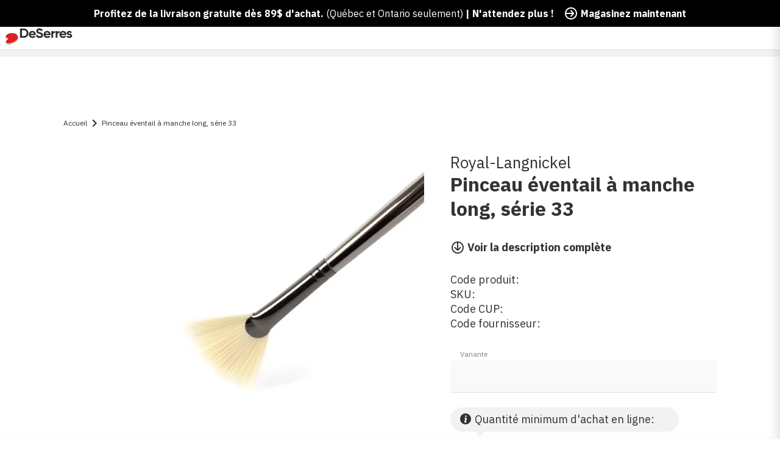

--- FILE ---
content_type: text/html; charset=utf-8
request_url: https://www.deserres.ca/fr/products/long-handled-fan-paintbrush-series-33
body_size: 62046
content:
<!DOCTYPE html>
<html class="js-noscript" lang="fr-CA">
<head><script type="text/javascript">
        window.isense_gdpr_privacy_policy_text = "Privacy Policy";
        window.isense_gdpr_accept_button_text = "Accept";
        window.isense_gdpr_close_button_text = "Close";
        window.isense_gdpr_reject_button_text = "Reject";
        window.isense_gdpr_change_cookies_text = "Preferences";
        window.isense_gdpr_text = "This website uses cookies to ensure you get the best experience on our website.";
        window.isense_widget_content = "Cookie Preferences";

        window.isense_gdpr_strict_cookies_checkbox = "Strictly Required Cookies";
        window.isense_gdpr_strict_cookies_text = "These cookies are required for the website to run and cannot be switched off. Such cookies are only set in response to actions made by you such as language, currency, login session, privacy preferences. You can set your browser to block these cookies but this might affect the way our site is working.";

        window.isense_gdpr_analytics_cookies_checkbox = "Analytics and Statistics";
        window.isense_gdpr_analytics_cookies_text = "These cookies allow us to measure visitors traffic and see traffic sources by collecting information in data sets. They also help us understand which products and actions are more popular than others.";

        window.isense_gdpr_marketing_cookies_checkbox = "Marketing and Retargeting";
        window.isense_gdpr_marketing_cookies_text = "These cookies are usually set by our marketing and advertising partners. They may be used by them to build a profile of your interest and later show you relevant ads. If you do not allow these cookies you will not experience targeted ads for your interests.";

        window.isense_gdpr_functionality_cookies_checkbox = "Functional Cookies";
        window.isense_gdpr_functionality_cookies_text = "These cookies enable our website to offer additional functions and personal settings. They can be set by us or by third-party service providers that we have placed on our pages. If you do not allow these cookies, these or some of these services may not work properly.";

        window.isense_gdpr_popup_header = "Choose Type of Cookies You Accept Using";

        
        window.isense_gdpr_popup_description = "";
        

        window.isense_gdpr_dismiss_button_text = "Close";

        window.isense_gdpr_accept_selected_button_text = "Save my choice";
        window.isense_gdpr_accept_all_button_text = "Accept All";
        window.isense_gdpr_reject_all_button_text = "Reject All";

        window.isense_gdpr_data_collection_text = "*By clicking on the above buttons, I give my consent on collecting my IP and email (if registered). For more check <a href='https://www.deserres.ca/pages/pipeda-compliance' target='_blank'>PIPEDA Compliance</a>";

        window.isense_gdpr_cookie__ab = "This cookie is generally provided by Shopify and is used in connection with access to the admin view of an online store platform.";
        window.isense_gdpr_cookie__orig_referrer = "This cookie is generally provided by Shopify and is used to track landing pages.";
        window.isense_gdpr_cookie_identity_state = "This cookie is generally provided by Shopify and is used  in connection with customer authentication.";
        window.isense_gdpr_cookie_identity_customer_account_number = "This cookie is generally provided by Shopify and is used  in connection with customer authentication.";
        window.isense_gdpr_cookie__landing_page = "This cookie is generally provided by Shopify and is used to track landing pages.";
        window.isense_gdpr_cookie__secure_session_id = "This cookie is generally provided by Shopify and is used to track a user's session through the multi-step checkout process and keep their order, payment and shipping details connected.";
        window.isense_gdpr_cookie_cart = "This cookie is generally provided by Shopify and is used in connection with a shopping cart.";
        window.isense_gdpr_cookie_cart_sig = "This cookie is generally provided by Shopify and is used in connection with checkout. It is used to verify the integrity of the cart and to ensure performance of some cart operations.";
        window.isense_gdpr_cookie_cart_ts = "This cookie is generally provided by Shopify and is used in connection with checkout.";
        window.isense_gdpr_cookie_cart_ver = "This cookie is generally provided by Shopify and is used in connection with the shopping cart.";
        window.isense_gdpr_cookie_cart_currency = "This cookie is generally provided by Shopify and it is set after a checkout is completed to ensure that new carts are in the same currency as the last checkout.";
        window.isense_gdpr_cookie_tracked_start_checkout = "This cookie is generally provided by Shopify and is used in connection with checkout.";
        window.isense_gdpr_cookie_storefront_digest = "This cookie is generally provided by Shopify and it stores a digest of the storefront password, allowing merchants to preview their storefront while it's password protected.";
        window.isense_gdpr_cookie_checkout_token = "This cookie is generally provided by Shopify and is used in connection with a checkout service.";
        window.isense_gdpr_cookie__shopify_m = "This cookie is generally provided by Shopify and is used for managing customer privacy settings.";
        window.isense_gdpr_cookie__shopify_tm = "This cookie is generally provided by Shopify and is used for managing customer privacy settings.";
        window.isense_gdpr_cookie__shopify_tw = "This cookie is generally provided by Shopify and is used for managing customer privacy settings.";
        window.isense_gdpr_cookie__tracking_consent = "This cookie is generally provided by Shopify and is used to store a user's preferences if a merchant has set up privacy rules in the visitor's region.";
        window.isense_gdpr_cookie_secure_customer_sig = "This cookie is generally provided by Shopify and is used in connection with a customer login.";
        window.isense_gdpr_cookie__shopify_y = "This cookie is associated with Shopify's analytics suite.";
        window.isense_gdpr_cookie_customer_auth_provider = "This cookie is associated with Shopify's analytics suite.";
        window.isense_gdpr_cookie_customer_auth_session_created_at = "This cookie is associated with Shopify's analytics suite.";
        window.isense_gdpr_cookie__y = "This cookie is associated with Shopify's analytics suite.";
        window.isense_gdpr_cookie__shopify_s = "This cookie is associated with Shopify's analytics suite.";
        window.isense_gdpr_cookie__shopify_fs = "This cookie is associated with Shopify's analytics suite.";
        window.isense_gdpr_cookie__ga = "This cookie name is associated with Google Universal Analytics";
        window.isense_gdpr_cookie__gid = "This cookie name is associated with Google Universal Analytics.";
        window.isense_gdpr_cookie__gat = "This cookie name is associated with Google Universal Analytics.";
        window.isense_gdpr_cookie__shopify_sa_t = "This cookie is associated with Shopify's analytics suite concerning marketing and referrals.";
        window.isense_gdpr_cookie__shopify_sa_p = "This cookie is associated with Shopify's analytics suite concerning marketing and referrals.";
        window.isense_gdpr_cookie_IDE = "This domain is owned by Doubleclick (Google). The main business activity is: Doubleclick is Googles real time bidding advertising exchange";
        window.isense_gdpr_cookie__s = "This cookie is associated with Shopify's analytics suite.";
        window.isense_gdpr_cookie_GPS = "This cookie is associated with YouTube which collects user data through videos embedded in websites, which is aggregated with profile data from other Google services in order to display targeted advertising to web visitors across a broad range of their own and other websites.";
        window.isense_gdpr_cookie_PREF = "This cookie, which may be set by Google or Doubleclick, may be used by advertising partners to build a profile of interests to show relevant ads on other sites.";
        window.isense_gdpr_cookie_BizoID = "This is a Microsoft MSN 1st party cookie to enable user-based content.";
        window.isense_gdpr_cookie__fbp = "Used by Facebook to deliver a series of advertisement products such as real time bidding from third party advertisers.";
        window.isense_gdpr_cookie___adroll = "This cookie is associated with AdRoll";
        window.isense_gdpr_cookie___adroll_v4 = "This cookie is associated with AdRoll";
        window.isense_gdpr_cookie___adroll_fpc = "This cookie is associated with AdRoll";
        window.isense_gdpr_cookie___ar_v4 = "This cookie is associated with AdRoll";
        window.isense_gdpr_cookie_cookieconsent_preferences_disabled = "This cookie is associated with the app Consentmo GDPR Compliance and is used for storing the customer's consent.";
        window.isense_gdpr_cookie_cookieconsent_status = "This cookie is associated with the app Consentmo GDPR Compliance and is used for storing the customer's consent.";
        window.isense_gdpr_cookie_no_info = "There is no information about this cookie yet.";
        window.isense_gdpr_cookie__customer_account_shop_sessions = "Used in combination with the _secure_account_session_id cookie to track user sessions for new customer accounts.";
        window.isense_gdpr_cookie__secure_account_session_id = "Used to track user sessions for new customer accounts.";
        window.isense_gdpr_cookie__shopify_country = "For stores where the currency/price page is determined by GeoIP, this cookie stores the page we found. This cookie helps to avoid GeoIP verification after the first application.";
        window.isense_gdpr_cookie__storefront_u = "Used to facilitate updating customer account information.";
        window.isense_gdpr_cookie__cmp_a = "Used to manage customer privacy settings.";
        window.isense_gdpr_cookie_checkout = "Used in connection with payments.";
        window.isense_gdpr_cookie_customer_account_locale = "Used in connection with new customer accounts.";
        window.isense_gdpr_cookie_dynamic_checkout_shown_on_cart = "Used in connection with payments.";
        window.isense_gdpr_cookie_hide_shopify_pay_for_checkout = "Used in connection with payments.";
        window.isense_gdpr_cookie_shopify_pay = "Used in connection with payments.";
        window.isense_gdpr_cookie_shopify_pay_redirect = "Used in connection with payments.";
        window.isense_gdpr_cookie_shop_pay_accelerated = "Used in connection with payments.";
        window.isense_gdpr_cookie_keep_alive = "Used in conjunction with buyer localization.";
        window.isense_gdpr_cookie_source_name = "Used in combination with mobile apps to provide personalized checkout behavior when browsing a compatible mobile app store.";
        window.isense_gdpr_cookie_master_device_id = "Used in conjunction with merchant login.";
        window.isense_gdpr_cookie_previous_step = "Used in connection with payments.";
        window.isense_gdpr_cookie_discount_code = "Used in connection with payments.";
        window.isense_gdpr_cookie_remember_me = "Used in connection with payments.";
        window.isense_gdpr_cookie_checkout_session_lookup = "Used in connection with payments.";
        window.isense_gdpr_cookie_checkout_prefill = "Used in connection with payments.";
        window.isense_gdpr_cookie_checkout_queue_token = "Used in connection with payments.";
        window.isense_gdpr_cookie_checkout_queue_checkout_token = "Used in connection with payments.";
        window.isense_gdpr_cookie_checkout_worker_session = "Used in connection with payments.";
        window.isense_gdpr_cookie_checkout_session_token = "Used in connection with payments.";
        window.isense_gdpr_cookie_cookietest = "Use it to make sure our systems are working properly.";
        window.isense_gdpr_cookie_order = "Used in conjunction with the order status page.";
        window["isense_gdpr_cookie_identity-state"] = "It is used in connection with user identification.";
        window.isense_gdpr_cookie_card_update_verification_id = "Used in connection with payments.";
        window.isense_gdpr_cookie_customer_account_new_login = "It is used in connection with user identification.";
        window.isense_gdpr_cookie_customer_account_preview = "It is used in connection with user identification.";
        window.isense_gdpr_cookie_customer_payment_method = "Used in connection with payments.";
        window.isense_gdpr_cookie_customer_shop_pay_agreement = "Used in connection with payments.";
        window.isense_gdpr_cookie_pay_update_intent_id = "Used in connection with payments.";
        window.isense_gdpr_cookie_localization = "Used in connection with payments.";
        window.isense_gdpr_cookie_profile_preview_token = "Used in connection with payments.";
        window.isense_gdpr_cookie_login_with_shop_finalize = "It is used in connection with user identification.";
        window.isense_gdpr_cookie_preview_theme = "It is used in conjunction with the theme editor.";
        window["isense_gdpr_cookie_shopify-editor-unconfirmed-settings"] = "It is used in conjunction with the theme editor.";
        window["isense_gdpr_cookie_wpm-test-cookie"] = "Use it to make sure our systems are working properly";

        window.isense_gdpr_cookie__ab_duration = "2 weeks";
        window.isense_gdpr_cookie__orig_referrer_duration = "2 weeks";
        window.isense_gdpr_cookie_identity_state_duration = "1 day";
        window.isense_gdpr_cookie_identity_customer_account_number_duration = "12 weeks";
        window.isense_gdpr_cookie__landing_page_duration = "2 weeks";
        window.isense_gdpr_cookie__secure_session_id_duration = "1 day";
        window.isense_gdpr_cookie_cart_duration = "2 weeks";
        window.isense_gdpr_cookie_cart_sig_duration = "2 weeks";
        window.isense_gdpr_cookie_cart_ts_duration = "2 weeks";
        window.isense_gdpr_cookie_cart_ver_duration = "2 weeks";
        window.isense_gdpr_cookie_cart_currency_duration = "2 weeks";
        window.isense_gdpr_cookie_tracked_start_checkout_duration = "1 year";
        window.isense_gdpr_cookie_storefront_digest_duration = "2 years";
        window.isense_gdpr_cookie_checkout_token_duration = "1 year";
        window.isense_gdpr_cookie__shopify_m_duration = "1 year";
        window.isense_gdpr_cookie__shopify_tm_duration = "30 minutes";
        window.isense_gdpr_cookie__shopify_tw_duration = "2 weeks";
        window.isense_gdpr_cookie__tracking_consent_duration = "1 year";
        window.isense_gdpr_cookie_secure_customer_sig_duration = "1 year";
        window.isense_gdpr_cookie__shopify_y_duration = "1 year";
        window.isense_gdpr_cookie_customer_auth_provider_duration = "1 session";
        window.isense_gdpr_cookie_customer_auth_session_created_at_duration = "1 session";
        window.isense_gdpr_cookie__y_duration = "1 year";
        window.isense_gdpr_cookie__shopify_s_duration = "30 minutes";
        window.isense_gdpr_cookie__shopify_fs_duration = "30 minutes";
        window.isense_gdpr_cookie__ga_duration = "2 years";
        window.isense_gdpr_cookie__gid_duration = "1 day";
        window.isense_gdpr_cookie__gat_duration = "1 minute";
        window.isense_gdpr_cookie__shopify_sa_t_duration = "30 minutes";
        window.isense_gdpr_cookie__shopify_sa_p_duration = "30 minutes";
        window.isense_gdpr_cookie_IDE_duration = "2 years";
        window.isense_gdpr_cookie__s_duration = "30 minutes";
        window.isense_gdpr_cookie_GPS_duration = "1 session";
        window.isense_gdpr_cookie_PREF_duration = "8 months";
        window.isense_gdpr_cookie_BizoID_duration = "1 month";
        window.isense_gdpr_cookie__fbp_duration = "3 months";
        window.isense_gdpr_cookie___adroll_duration = "1 year";
        window.isense_gdpr_cookie___adroll_v4_duration = "1 year";
        window.isense_gdpr_cookie___adroll_fpc_duration = "1 year";
        window.isense_gdpr_cookie___ar_v4_duration = "1 year";
        window.isense_gdpr_cookie_cookieconsent_preferences_disabled_duration = "1 day";
        window.isense_gdpr_cookie_cookieconsent_status_duration = "1 year";
        window.isense_gdpr_cookie_no_info_duration = "unknown";
        window.isense_gdpr_cookie__customer_account_shop_sessions_duration = "30 day";
        window.isense_gdpr_cookie__secure_account_session_id_duration = "30 day";
        window.isense_gdpr_cookie__shopify_country_duration = "session";
        window.isense_gdpr_cookie__storefront_u_duration = "1 minute";
        window.isense_gdpr_cookie__cmp_a_duration = "1 day";
        window.isense_gdpr_cookie_checkout_duration = "4 weeks";
        window.isense_gdpr_cookie_customer_account_locale_duration = "1 year";
        window.isense_gdpr_cookie_dynamic_checkout_shown_on_cart_duration = "30 minutes";
        window.isense_gdpr_cookie_hide_shopify_pay_for_checkout_duration = "session";
        window.isense_gdpr_cookie_shopify_pay_duration = "1 year";
        window.isense_gdpr_cookie_shopify_pay_redirect_duration = "60 minutes";
        window.isense_gdpr_cookie_shop_pay_accelerated_duration = "1 year";
        window.isense_gdpr_cookie_keep_alive_duration = "2 weeks";
        window.isense_gdpr_cookie_source_name_duration = "session";
        window.isense_gdpr_cookie_master_device_id_duration = "2 years";
        window.isense_gdpr_cookie_previous_step_duration = "1 year";
        window.isense_gdpr_cookie_discount_code_duration = "session";
        window.isense_gdpr_cookie_remember_me_duration = "1 year";
        window.isense_gdpr_cookie_checkout_session_lookup_duration = "3 weeks";
        window.isense_gdpr_cookie_checkout_prefill_duration = "5 minutes";
        window.isense_gdpr_cookie_checkout_queue_token_duration = "1 year";
        window.isense_gdpr_cookie_checkout_queue_checkout_token_duration = "1 year";
        window.isense_gdpr_cookie_checkout_worker_session_duration = "3 day";
        window.isense_gdpr_cookie_checkout_session_token_duration = "3 weeks";
        window.isense_gdpr_cookie_cookietest_duration = "1 minute";
        window.isense_gdpr_cookie_order_duration = "3 weeks";
        window["isense_gdpr_cookie_identity-state_duration"] = "1 day";
        window.isense_gdpr_cookie_card_update_verification_id_duration = "1 day";
        window.isense_gdpr_cookie_customer_account_new_login_duration = "20 minutes";
        window.isense_gdpr_cookie_customer_account_preview_duration = "7 day";
        window.isense_gdpr_cookie_customer_payment_method_duration = "60 minutes";
        window.isense_gdpr_cookie_customer_shop_pay_agreement_duration = "1 minute";
        window.isense_gdpr_cookie_pay_update_intent_id_duration = "20 minutes";
        window.isense_gdpr_cookie_localization_duration = "2 weeks";
        window.isense_gdpr_cookie_profile_preview_token_duration = "5 minutes";
        window.isense_gdpr_cookie_login_with_shop_finalize_duration = "5 minutes";
        window.isense_gdpr_cookie_preview_theme_duration = "session";
        window["isense_gdpr_cookie_shopify-editor-unconfirmed-settings_duration"] = "1 day";
        window["isense_gdpr_cookie_wpm-test-cookie_duration"] = "session";

        window.isense_gdpr_cookie__ab_provider = "Shopify";
        window.isense_gdpr_cookie__orig_referrer_provider = "Shopify";
        window.isense_gdpr_cookie_identity_state_provider = "Shopify";
        window.isense_gdpr_cookie_identity_customer_account_number_provider = "Shopify";
        window.isense_gdpr_cookie__landing_page_provider = "Shopify";
        window.isense_gdpr_cookie__secure_session_id_provider = "Shopify";
        window.isense_gdpr_cookie_cart_provider = "Shopify";
        window.isense_gdpr_cookie_cart_sig_provider = "Shopify";
        window.isense_gdpr_cookie_cart_ts_provider = "Shopify";
        window.isense_gdpr_cookie_cart_ver_provider = "Shopify";
        window.isense_gdpr_cookie_cart_currency_provider = "Shopify";
        window.isense_gdpr_cookie_tracked_start_checkout_provider = "Shopify";
        window.isense_gdpr_cookie_storefront_digest_provider = "Shopify";
        window.isense_gdpr_cookie_checkout_token_provider = "Shopify";
        window.isense_gdpr_cookie__shopify_m_provider = "Shopify";
        window.isense_gdpr_cookie__shopify_tm_provider = "Shopify";
        window.isense_gdpr_cookie__shopify_tw_provider = "Shopify";
        window.isense_gdpr_cookie__tracking_consent_provider = "Shopify";
        window.isense_gdpr_cookie_secure_customer_sig_provider = "Shopify";
        window.isense_gdpr_cookie__shopify_y_provider = "Shopify";
        window.isense_gdpr_cookie_customer_auth_provider_provider = "Shopify";
        window.isense_gdpr_cookie_customer_auth_session_created_at_provider = "Shopify";
        window.isense_gdpr_cookie__y_provider = "Shopify";
        window.isense_gdpr_cookie__shopify_s_provider = "Shopify";
        window.isense_gdpr_cookie__shopify_fs_provider = "Shopify";
        window.isense_gdpr_cookie__ga_provider = "Google Analytics";
        window.isense_gdpr_cookie__gid_provider = "Google Analytics";
        window.isense_gdpr_cookie__gat_provider = "Google Analytics";
        window.isense_gdpr_cookie__shopify_sa_t_provider = "Shopify";
        window.isense_gdpr_cookie__shopify_sa_p_provider = "Shopify";
        window.isense_gdpr_cookie_IDE_provider = "Google DoubleClick";
        window.isense_gdpr_cookie__s_provider = "Shopify";
        window.isense_gdpr_cookie_GPS_provider = "Youtube";
        window.isense_gdpr_cookie_PREF_provider = "Youtube";
        window.isense_gdpr_cookie_BizoID_provider = "LinkedIn";
        window.isense_gdpr_cookie__fbp_provider = "Meta Platforms, Inc.";
        window.isense_gdpr_cookie___adroll_provider = "Adroll Group";
        window.isense_gdpr_cookie___adroll_v4_provider = "Adroll Group";
        window.isense_gdpr_cookie___adroll_fpc_provider = "Adroll Group";
        window.isense_gdpr_cookie___ar_v4_provider = "Adroll Group";
        window.isense_gdpr_cookie_cookieconsent_preferences_disabled_provider = "GDPR/CCPA + Cookie management";
        window.isense_gdpr_cookie_cookieconsent_status_provider = "GDPR/CCPA + Cookie management";
        window.isense_gdpr_cookie_no_info_provider = "unknown";
    </script>
  <meta name="viewport" content="width=device-width,initial-scale=1">
  <meta name="theme-color" content="#ff0000">
  <link rel="shortcut icon" href="//www.deserres.ca/cdn/shop/files/Favicon_32x32_afa7e15a-7a14-4fa8-b5fc-33d1018fd1b6.png?crop=center&height=32&v=1744910735&width=32" type="image/png">

  <script type="text/javascript">(function(){function r(e){if(!window.frames[e]){if(document.body&&document.body.firstChild){var t=document.body;var n=document.createElement("iframe");n.style.display="none";n.name=e;n.title=e;t.insertBefore(n,t.firstChild)}else{setTimeout(function(){r(e)},5)}}}function e(n,a,o,c,d){function e(e,t,n,r){if(typeof n!=="function"){return}if(!window[a]){window[a]=[]}var i=false;if(d){i=d(e,r,n)}if(!i){window[a].push({command:e,version:t,callback:n,parameter:r})}}e.stub=true;e.stubVersion=2;function t(r){if(!window[n]||window[n].stub!==true){return}if(!r.data){return}var i=typeof r.data==="string";var e;try{e=i?JSON.parse(r.data):r.data}catch(t){return}if(e[o]){var a=e[o];window[n](a.command,a.version,function(e,t){var n={};n[c]={returnValue:e,success:t,callId:a.callId};if(r.source){r.source.postMessage(i?JSON.stringify(n):n,"*")}},a.parameter)}}if(typeof window[n]!=="function"){window[n]=e;if(window.addEventListener){window.addEventListener("message",t,false)}else{window.attachEvent("onmessage",t)}}}e("__tcfapi","__tcfapiBuffer","__tcfapiCall","__tcfapiReturn");r("__tcfapiLocator");(function(e,t){var n=document.createElement("link");n.rel="preconnect";n.as="script";var r=document.createElement("link");r.rel="dns-prefetch";r.as="script";var i=document.createElement("script");i.id="spcloader";i.type="text/javascript";i["async"]=true;i.charset="utf-8";var a="https://sdk.privacy-center.org/"+e+"/loader.js?target_type=notice&target="+t;if(window.didomiConfig&&window.didomiConfig.user){var o=window.didomiConfig.user;var c=o.country;var d=o.region;if(c){a=a+"&country="+c;if(d){a=a+"&region="+d}}}n.href="https://sdk.privacy-center.org/";r.href="https://sdk.privacy-center.org/";i.src=a;var s=document.getElementsByTagName("script")[0];s.parentNode.insertBefore(n,s);s.parentNode.insertBefore(r,s);s.parentNode.insertBefore(i,s)})("0c515276-b6db-4bf6-8c7d-6ae07776f2d1","wgjGZ73J")})();</script>

  <title>Pinceau éventail à manche long, série 33 &VerticalLine; DeSerres</title>
<meta name="description" content="Cette gamme de pinceaux au manche long est faite de poils synthétiques, plus durables et mieux adaptés pour un large éventail de médiums que les soies naturelles. Les pinceaux de la série ZEN sont parfaits pour les peintres qui passent rapidement de la peinture à l’huile à l’acrylique ou à la peinture à l’huile soluble">
<link rel="canonical" href="https://www.deserres.ca/fr/products/long-handled-fan-paintbrush-series-33">


  <meta property="og:site_name" content="DeSerres">
<meta property="og:url" content="https://www.deserres.ca/fr/products/long-handled-fan-paintbrush-series-33">
<meta property="og:title" content="Pinceau éventail à manche long, série 33">
<meta property="og:type" content="product">
<meta property="og:description" content="Cette gamme de pinceaux au manche long est faite de poils synthétiques, plus durables et mieux adaptés pour un large éventail de médiums que les soies naturelles. Les pinceaux de la série ZEN sont parfaits pour les peintres qui passent rapidement de la peinture à l’huile à l’acrylique ou à la peinture à l’huile soluble"><meta property="product:availability" content="instock">
  <meta property="product:price:amount" content="5.99">
  <meta property="product:price:currency" content="CAD"><meta property="og:image" content="http://www.deserres.ca/cdn/shop/products/z33fb_1.jpg?v=1684741895&width=450">
      <meta property="og:image:secure_url" content="https://www.deserres.ca/cdn/shop/products/z33fb_1.jpg?v=1684741895&width=450">
      <meta property="og:image:width" content="450">
      <meta property="og:image:height" content="450">
      <meta property="og:image:alt" content="Long handled fan paintbrush, series 33"><meta property="og:image" content="http://www.deserres.ca/cdn/shop/products/z33fb_2_d572d584-a2c9-4c3d-b1a6-76684aa02216.jpg?v=1684741895&width=450">
      <meta property="og:image:secure_url" content="https://www.deserres.ca/cdn/shop/products/z33fb_2_d572d584-a2c9-4c3d-b1a6-76684aa02216.jpg?v=1684741895&width=450">
      <meta property="og:image:width" content="450">
      <meta property="og:image:height" content="450">
      <meta property="og:image:alt" content="Long handled fan paintbrush, series 33">

<meta name="twitter:site" content="@">
<meta name="twitter:card" content="summary_large_image">
<meta name="twitter:title" content="Pinceau éventail à manche long, série 33">
<meta name="twitter:description" content="Cette gamme de pinceaux au manche long est faite de poils synthétiques, plus durables et mieux adaptés pour un large éventail de médiums que les soies naturelles. Les pinceaux de la série ZEN sont parfaits pour les peintres qui passent rapidement de la peinture à l’huile à l’acrylique ou à la peinture à l’huile soluble">

  <script>window.performance && window.performance.mark && window.performance.mark('shopify.content_for_header.start');</script><meta name="google-site-verification" content="iASNEOO85IZiqzVxEO1c7B-RDDI-aIkYZ8XWYXgynZ4">
<meta id="shopify-digital-wallet" name="shopify-digital-wallet" content="/33317781637/digital_wallets/dialog">
<meta name="shopify-checkout-api-token" content="adcf7392f275ac223cf00a8062d2436c">
<meta id="in-context-paypal-metadata" data-shop-id="33317781637" data-venmo-supported="false" data-environment="production" data-locale="fr_FR" data-paypal-v4="true" data-currency="CAD">
<link rel="alternate" hreflang="x-default" href="https://www.deserres.ca/products/long-handled-fan-paintbrush-series-33">
<link rel="alternate" hreflang="en-CA" href="https://www.deserres.ca/products/long-handled-fan-paintbrush-series-33">
<link rel="alternate" hreflang="fr-CA" href="https://www.deserres.ca/fr/products/long-handled-fan-paintbrush-series-33">
<link rel="alternate" type="application/json+oembed" href="https://www.deserres.ca/fr/products/long-handled-fan-paintbrush-series-33.oembed">
<script async="async" src="/checkouts/internal/preloads.js?locale=fr-CA"></script>
<link rel="preconnect" href="https://shop.app" crossorigin="anonymous">
<script async="async" src="https://shop.app/checkouts/internal/preloads.js?locale=fr-CA&shop_id=33317781637" crossorigin="anonymous"></script>
<script id="apple-pay-shop-capabilities" type="application/json">{"shopId":33317781637,"countryCode":"CA","currencyCode":"CAD","merchantCapabilities":["supports3DS"],"merchantId":"gid:\/\/shopify\/Shop\/33317781637","merchantName":"DeSerres","requiredBillingContactFields":["postalAddress","email","phone"],"requiredShippingContactFields":["postalAddress","email","phone"],"shippingType":"shipping","supportedNetworks":["visa","masterCard","interac"],"total":{"type":"pending","label":"DeSerres","amount":"1.00"},"shopifyPaymentsEnabled":true,"supportsSubscriptions":true}</script>
<script id="shopify-features" type="application/json">{"accessToken":"adcf7392f275ac223cf00a8062d2436c","betas":["rich-media-storefront-analytics"],"domain":"www.deserres.ca","predictiveSearch":true,"shopId":33317781637,"locale":"fr"}</script>
<script>var Shopify = Shopify || {};
Shopify.shop = "deserresshop.myshopify.com";
Shopify.locale = "fr";
Shopify.currency = {"active":"CAD","rate":"1.0"};
Shopify.country = "CA";
Shopify.theme = {"name":"12 jan - DeSerres 1.37.0","id":129202454661,"schema_name":"DeSerres","schema_version":"1.37.0","theme_store_id":796,"role":"main"};
Shopify.theme.handle = "null";
Shopify.theme.style = {"id":null,"handle":null};
Shopify.cdnHost = "www.deserres.ca/cdn";
Shopify.routes = Shopify.routes || {};
Shopify.routes.root = "/fr/";</script>
<script type="module">!function(o){(o.Shopify=o.Shopify||{}).modules=!0}(window);</script>
<script>!function(o){function n(){var o=[];function n(){o.push(Array.prototype.slice.apply(arguments))}return n.q=o,n}var t=o.Shopify=o.Shopify||{};t.loadFeatures=n(),t.autoloadFeatures=n()}(window);</script>
<script>
  window.ShopifyPay = window.ShopifyPay || {};
  window.ShopifyPay.apiHost = "shop.app\/pay";
  window.ShopifyPay.redirectState = null;
</script>
<script id="shop-js-analytics" type="application/json">{"pageType":"product"}</script>
<script defer="defer" async type="module" src="//www.deserres.ca/cdn/shopifycloud/shop-js/modules/v2/client.init-shop-cart-sync_BcDpqI9l.fr.esm.js"></script>
<script defer="defer" async type="module" src="//www.deserres.ca/cdn/shopifycloud/shop-js/modules/v2/chunk.common_a1Rf5Dlz.esm.js"></script>
<script defer="defer" async type="module" src="//www.deserres.ca/cdn/shopifycloud/shop-js/modules/v2/chunk.modal_Djra7sW9.esm.js"></script>
<script type="module">
  await import("//www.deserres.ca/cdn/shopifycloud/shop-js/modules/v2/client.init-shop-cart-sync_BcDpqI9l.fr.esm.js");
await import("//www.deserres.ca/cdn/shopifycloud/shop-js/modules/v2/chunk.common_a1Rf5Dlz.esm.js");
await import("//www.deserres.ca/cdn/shopifycloud/shop-js/modules/v2/chunk.modal_Djra7sW9.esm.js");

  window.Shopify.SignInWithShop?.initShopCartSync?.({"fedCMEnabled":true,"windoidEnabled":true});

</script>
<script>
  window.Shopify = window.Shopify || {};
  if (!window.Shopify.featureAssets) window.Shopify.featureAssets = {};
  window.Shopify.featureAssets['shop-js'] = {"shop-cart-sync":["modules/v2/client.shop-cart-sync_BLrx53Hf.fr.esm.js","modules/v2/chunk.common_a1Rf5Dlz.esm.js","modules/v2/chunk.modal_Djra7sW9.esm.js"],"init-fed-cm":["modules/v2/client.init-fed-cm_C8SUwJ8U.fr.esm.js","modules/v2/chunk.common_a1Rf5Dlz.esm.js","modules/v2/chunk.modal_Djra7sW9.esm.js"],"shop-cash-offers":["modules/v2/client.shop-cash-offers_BBp_MjBM.fr.esm.js","modules/v2/chunk.common_a1Rf5Dlz.esm.js","modules/v2/chunk.modal_Djra7sW9.esm.js"],"shop-login-button":["modules/v2/client.shop-login-button_Dw6kG_iO.fr.esm.js","modules/v2/chunk.common_a1Rf5Dlz.esm.js","modules/v2/chunk.modal_Djra7sW9.esm.js"],"pay-button":["modules/v2/client.pay-button_BJDaAh68.fr.esm.js","modules/v2/chunk.common_a1Rf5Dlz.esm.js","modules/v2/chunk.modal_Djra7sW9.esm.js"],"shop-button":["modules/v2/client.shop-button_DBWL94V3.fr.esm.js","modules/v2/chunk.common_a1Rf5Dlz.esm.js","modules/v2/chunk.modal_Djra7sW9.esm.js"],"avatar":["modules/v2/client.avatar_BTnouDA3.fr.esm.js"],"init-windoid":["modules/v2/client.init-windoid_77FSIiws.fr.esm.js","modules/v2/chunk.common_a1Rf5Dlz.esm.js","modules/v2/chunk.modal_Djra7sW9.esm.js"],"init-shop-for-new-customer-accounts":["modules/v2/client.init-shop-for-new-customer-accounts_QoC3RJm9.fr.esm.js","modules/v2/client.shop-login-button_Dw6kG_iO.fr.esm.js","modules/v2/chunk.common_a1Rf5Dlz.esm.js","modules/v2/chunk.modal_Djra7sW9.esm.js"],"init-shop-email-lookup-coordinator":["modules/v2/client.init-shop-email-lookup-coordinator_D4ioGzPw.fr.esm.js","modules/v2/chunk.common_a1Rf5Dlz.esm.js","modules/v2/chunk.modal_Djra7sW9.esm.js"],"init-shop-cart-sync":["modules/v2/client.init-shop-cart-sync_BcDpqI9l.fr.esm.js","modules/v2/chunk.common_a1Rf5Dlz.esm.js","modules/v2/chunk.modal_Djra7sW9.esm.js"],"shop-toast-manager":["modules/v2/client.shop-toast-manager_B-eIbpHW.fr.esm.js","modules/v2/chunk.common_a1Rf5Dlz.esm.js","modules/v2/chunk.modal_Djra7sW9.esm.js"],"init-customer-accounts":["modules/v2/client.init-customer-accounts_BcBSUbIK.fr.esm.js","modules/v2/client.shop-login-button_Dw6kG_iO.fr.esm.js","modules/v2/chunk.common_a1Rf5Dlz.esm.js","modules/v2/chunk.modal_Djra7sW9.esm.js"],"init-customer-accounts-sign-up":["modules/v2/client.init-customer-accounts-sign-up_DvG__VHD.fr.esm.js","modules/v2/client.shop-login-button_Dw6kG_iO.fr.esm.js","modules/v2/chunk.common_a1Rf5Dlz.esm.js","modules/v2/chunk.modal_Djra7sW9.esm.js"],"shop-follow-button":["modules/v2/client.shop-follow-button_Dnx6fDH9.fr.esm.js","modules/v2/chunk.common_a1Rf5Dlz.esm.js","modules/v2/chunk.modal_Djra7sW9.esm.js"],"checkout-modal":["modules/v2/client.checkout-modal_BDH3MUqJ.fr.esm.js","modules/v2/chunk.common_a1Rf5Dlz.esm.js","modules/v2/chunk.modal_Djra7sW9.esm.js"],"shop-login":["modules/v2/client.shop-login_CV9Paj8R.fr.esm.js","modules/v2/chunk.common_a1Rf5Dlz.esm.js","modules/v2/chunk.modal_Djra7sW9.esm.js"],"lead-capture":["modules/v2/client.lead-capture_DGQOTB4e.fr.esm.js","modules/v2/chunk.common_a1Rf5Dlz.esm.js","modules/v2/chunk.modal_Djra7sW9.esm.js"],"payment-terms":["modules/v2/client.payment-terms_BQYK7nq4.fr.esm.js","modules/v2/chunk.common_a1Rf5Dlz.esm.js","modules/v2/chunk.modal_Djra7sW9.esm.js"]};
</script>
<script>(function() {
  var isLoaded = false;
  function asyncLoad() {
    if (isLoaded) return;
    isLoaded = true;
    var urls = ["\/\/backinstock.useamp.com\/widget\/68454_1767159028.js?category=bis\u0026v=6\u0026shop=deserresshop.myshopify.com"];
    for (var i = 0; i < urls.length; i++) {
      var s = document.createElement('script');
      s.type = 'text/javascript';
      s.async = true;
      s.src = urls[i];
      var x = document.getElementsByTagName('script')[0];
      x.parentNode.insertBefore(s, x);
    }
  };
  if(window.attachEvent) {
    window.attachEvent('onload', asyncLoad);
  } else {
    window.addEventListener('load', asyncLoad, false);
  }
})();</script>
<script id="__st">var __st={"a":33317781637,"offset":-18000,"reqid":"843e12b1-51e6-4c69-9059-75b5baa073b1-1769374234","pageurl":"www.deserres.ca\/fr\/products\/long-handled-fan-paintbrush-series-33","u":"4f8fed16a6bf","p":"product","rtyp":"product","rid":6563466838149};</script>
<script>window.ShopifyPaypalV4VisibilityTracking = true;</script>
<script id="captcha-bootstrap">!function(){'use strict';const t='contact',e='account',n='new_comment',o=[[t,t],['blogs',n],['comments',n],[t,'customer']],c=[[e,'customer_login'],[e,'guest_login'],[e,'recover_customer_password'],[e,'create_customer']],r=t=>t.map((([t,e])=>`form[action*='/${t}']:not([data-nocaptcha='true']) input[name='form_type'][value='${e}']`)).join(','),a=t=>()=>t?[...document.querySelectorAll(t)].map((t=>t.form)):[];function s(){const t=[...o],e=r(t);return a(e)}const i='password',u='form_key',d=['recaptcha-v3-token','g-recaptcha-response','h-captcha-response',i],f=()=>{try{return window.sessionStorage}catch{return}},m='__shopify_v',_=t=>t.elements[u];function p(t,e,n=!1){try{const o=window.sessionStorage,c=JSON.parse(o.getItem(e)),{data:r}=function(t){const{data:e,action:n}=t;return t[m]||n?{data:e,action:n}:{data:t,action:n}}(c);for(const[e,n]of Object.entries(r))t.elements[e]&&(t.elements[e].value=n);n&&o.removeItem(e)}catch(o){console.error('form repopulation failed',{error:o})}}const l='form_type',E='cptcha';function T(t){t.dataset[E]=!0}const w=window,h=w.document,L='Shopify',v='ce_forms',y='captcha';let A=!1;((t,e)=>{const n=(g='f06e6c50-85a8-45c8-87d0-21a2b65856fe',I='https://cdn.shopify.com/shopifycloud/storefront-forms-hcaptcha/ce_storefront_forms_captcha_hcaptcha.v1.5.2.iife.js',D={infoText:'Protégé par hCaptcha',privacyText:'Confidentialité',termsText:'Conditions'},(t,e,n)=>{const o=w[L][v],c=o.bindForm;if(c)return c(t,g,e,D).then(n);var r;o.q.push([[t,g,e,D],n]),r=I,A||(h.body.append(Object.assign(h.createElement('script'),{id:'captcha-provider',async:!0,src:r})),A=!0)});var g,I,D;w[L]=w[L]||{},w[L][v]=w[L][v]||{},w[L][v].q=[],w[L][y]=w[L][y]||{},w[L][y].protect=function(t,e){n(t,void 0,e),T(t)},Object.freeze(w[L][y]),function(t,e,n,w,h,L){const[v,y,A,g]=function(t,e,n){const i=e?o:[],u=t?c:[],d=[...i,...u],f=r(d),m=r(i),_=r(d.filter((([t,e])=>n.includes(e))));return[a(f),a(m),a(_),s()]}(w,h,L),I=t=>{const e=t.target;return e instanceof HTMLFormElement?e:e&&e.form},D=t=>v().includes(t);t.addEventListener('submit',(t=>{const e=I(t);if(!e)return;const n=D(e)&&!e.dataset.hcaptchaBound&&!e.dataset.recaptchaBound,o=_(e),c=g().includes(e)&&(!o||!o.value);(n||c)&&t.preventDefault(),c&&!n&&(function(t){try{if(!f())return;!function(t){const e=f();if(!e)return;const n=_(t);if(!n)return;const o=n.value;o&&e.removeItem(o)}(t);const e=Array.from(Array(32),(()=>Math.random().toString(36)[2])).join('');!function(t,e){_(t)||t.append(Object.assign(document.createElement('input'),{type:'hidden',name:u})),t.elements[u].value=e}(t,e),function(t,e){const n=f();if(!n)return;const o=[...t.querySelectorAll(`input[type='${i}']`)].map((({name:t})=>t)),c=[...d,...o],r={};for(const[a,s]of new FormData(t).entries())c.includes(a)||(r[a]=s);n.setItem(e,JSON.stringify({[m]:1,action:t.action,data:r}))}(t,e)}catch(e){console.error('failed to persist form',e)}}(e),e.submit())}));const S=(t,e)=>{t&&!t.dataset[E]&&(n(t,e.some((e=>e===t))),T(t))};for(const o of['focusin','change'])t.addEventListener(o,(t=>{const e=I(t);D(e)&&S(e,y())}));const B=e.get('form_key'),M=e.get(l),P=B&&M;t.addEventListener('DOMContentLoaded',(()=>{const t=y();if(P)for(const e of t)e.elements[l].value===M&&p(e,B);[...new Set([...A(),...v().filter((t=>'true'===t.dataset.shopifyCaptcha))])].forEach((e=>S(e,t)))}))}(h,new URLSearchParams(w.location.search),n,t,e,['guest_login'])})(!0,!0)}();</script>
<script integrity="sha256-4kQ18oKyAcykRKYeNunJcIwy7WH5gtpwJnB7kiuLZ1E=" data-source-attribution="shopify.loadfeatures" defer="defer" src="//www.deserres.ca/cdn/shopifycloud/storefront/assets/storefront/load_feature-a0a9edcb.js" crossorigin="anonymous"></script>
<script crossorigin="anonymous" defer="defer" src="//www.deserres.ca/cdn/shopifycloud/storefront/assets/shopify_pay/storefront-65b4c6d7.js?v=20250812"></script>
<script data-source-attribution="shopify.dynamic_checkout.dynamic.init">var Shopify=Shopify||{};Shopify.PaymentButton=Shopify.PaymentButton||{isStorefrontPortableWallets:!0,init:function(){window.Shopify.PaymentButton.init=function(){};var t=document.createElement("script");t.src="https://www.deserres.ca/cdn/shopifycloud/portable-wallets/latest/portable-wallets.fr.js",t.type="module",document.head.appendChild(t)}};
</script>
<script data-source-attribution="shopify.dynamic_checkout.buyer_consent">
  function portableWalletsHideBuyerConsent(e){var t=document.getElementById("shopify-buyer-consent"),n=document.getElementById("shopify-subscription-policy-button");t&&n&&(t.classList.add("hidden"),t.setAttribute("aria-hidden","true"),n.removeEventListener("click",e))}function portableWalletsShowBuyerConsent(e){var t=document.getElementById("shopify-buyer-consent"),n=document.getElementById("shopify-subscription-policy-button");t&&n&&(t.classList.remove("hidden"),t.removeAttribute("aria-hidden"),n.addEventListener("click",e))}window.Shopify?.PaymentButton&&(window.Shopify.PaymentButton.hideBuyerConsent=portableWalletsHideBuyerConsent,window.Shopify.PaymentButton.showBuyerConsent=portableWalletsShowBuyerConsent);
</script>
<script data-source-attribution="shopify.dynamic_checkout.cart.bootstrap">document.addEventListener("DOMContentLoaded",(function(){function t(){return document.querySelector("shopify-accelerated-checkout-cart, shopify-accelerated-checkout")}if(t())Shopify.PaymentButton.init();else{new MutationObserver((function(e,n){t()&&(Shopify.PaymentButton.init(),n.disconnect())})).observe(document.body,{childList:!0,subtree:!0})}}));
</script>
<link id="shopify-accelerated-checkout-styles" rel="stylesheet" media="screen" href="https://www.deserres.ca/cdn/shopifycloud/portable-wallets/latest/accelerated-checkout-backwards-compat.css" crossorigin="anonymous">
<style id="shopify-accelerated-checkout-cart">
        #shopify-buyer-consent {
  margin-top: 1em;
  display: inline-block;
  width: 100%;
}

#shopify-buyer-consent.hidden {
  display: none;
}

#shopify-subscription-policy-button {
  background: none;
  border: none;
  padding: 0;
  text-decoration: underline;
  font-size: inherit;
  cursor: pointer;
}

#shopify-subscription-policy-button::before {
  box-shadow: none;
}

      </style>

<script>window.performance && window.performance.mark && window.performance.mark('shopify.content_for_header.end');</script>
  <link href="https://fonts.googleapis.com/css2?family=IBM+Plex+Sans:wght@400;700&display=swap" rel="stylesheet">



<script>
  window.__webpack_public_path__ = "//www.deserres.ca/cdn/shop/t/1639/assets/";
</script>
<link href="//www.deserres.ca/cdn/shop/t/1639/assets/vendors.bundle.05451.css?v=23109729326251942021767879759" rel="stylesheet"><link rel="prefetch" href="//www.deserres.ca/cdn/shop/t/1639/assets/layout.checkout.bundle.6a8ee.css?v=41916197531854574901767879692" as="style"><link href="//www.deserres.ca/cdn/shop/t/1639/assets/layout.theme.bundle.0e9c7.css?v=165722811354290123521767879693" rel="stylesheet"><link rel="prefetch" href="//www.deserres.ca/cdn/shop/t/1639/assets/template.cart.bundle.cac5b.css?v=34683119783126514541767879720" as="style"><link rel="prefetch" href="//www.deserres.ca/cdn/shop/t/1639/assets/template.collection.bundle.238d6.css?v=97280683468949720441767879722" as="style"><link rel="prefetch" href="//www.deserres.ca/cdn/shop/t/1639/assets/template.index.bundle.0ea98.css?v=159074044860719092441767879723" as="style"><link rel="prefetch" href="//www.deserres.ca/cdn/shop/t/1639/assets/template.page.bundle.b77e4.css?v=174253264575282823571767879728" as="style"><link href="//www.deserres.ca/cdn/shop/t/1639/assets/template.product.bundle.a83fa.css?v=48765091612563131761767879751" rel="stylesheet"><link rel="prefetch" href="//www.deserres.ca/cdn/shop/t/1639/assets/template.search.bundle.bdef2.css?v=50571422606114217041767879758" as="style"><script>document.documentElement.classList.remove('js-noscript');</script>
  
    <!-- Google Tag Manager -->
<script>(function(w,d,s,l,i){w[l]=w[l]||[];w[l].push({'gtm.start':
new Date().getTime(),event:'gtm.js'});var f=d.getElementsByTagName(s)[0],
j=d.createElement(s),dl=l!='dataLayer'?'&l='+l:'';j.async=true;j.src=
'https://www.googletagmanager.com/gtm.js?id='+i+dl+ '&gtm_auth=4lF8ayIukDIHezGUMp6c0w&gtm_preview=env-11&gtm_cookies_win=x';f.parentNode.insertBefore(j,f);
})(window,document,'script','dataLayer','GTM-5TBTLM');</script>
<!-- End Google Tag Manager -->

  
  <script>
    (function(theme) {

  // 1. Shop
      theme.shop = {
        address: {"first_name":null,"address1":"5655 Av. Pierre-De Coubertin","phone":"(514) 476-2512","city":"Montréal","zip":"H1N 1R2","province":"Quebec","country":"Canada","last_name":null,"address2":"","company":"Librairie Renaud-Bray Inc.","latitude":null,"longitude":null,"name":"","country_code":"CA","province_code":"QC"},
        currency: "CAD",
        customer_types: [
          'type:reseller', 'type:b2b', 'type:b2b_sub'
        ],
        moneyFormat: "{{ amount }}$",
        moneyWithCurrencyFormat: "${{amount}} CAD",
        domain: "www.deserres.ca",
        locale: "fr",
        name: "DeSerres",
        url: "https:\/\/www.deserres.ca"
      };

  // 2. Template
      theme.template = {
        name: "product",
        suffix: null
      };

    // 3. Locales
    theme.locales = {
      "fr": {
        accessibility: {
          modal: {
            close: "Fermer (esc)",
          },
        },
        wishlist_login_prompt: {
          heading: "Veuillez-vous connecter",
          body: "Connectez-vous pour ajouter cet article à vos préférés.",
          login: "Connexion",
          cancel: "Annuler",
        },
        product: {
          
          size_count: "Taille | Formats",
          
          colour_count: "Couleur | Couleurs",
          
          variant_count: "Option |  Options",
          piece_count: "Nombre de pièces",
          select_colour: "Sélectionner couleur",
          select_width: "Sélectionner taille",
          all_tag: "Tout",
          see_full_details: "Voir plus de détails",
          wishlist: {
            add: "Ajouter à la liste de souhait",
            remove: "Effacer de la liste de souhait",
          },
          out_of_stock: "Non disponible",
          available_in_store: "Disponible en magasin seulement",
          alerts: {
            success: "Produit ajouté au panier",
            error: "Une erreur s\u0026#39;est produite: {error}"
          },
          availability: {
            in_stock: "Disponible en ligne",
            sold_out: "Non disponible en ligne",
            limited_quantity: "Quantité limitée",
            online_quantity_minimum_message: "Quantité minimum d\u0026#39;achat en ligne",
            coming_soon: "Bientôt disponible",
            notify_me: "Avisez-moi",
          },
          form: {
            add_to_cart: "Ajouter au panier",
            added_to_cart: "Produit ajouté au panier",
            error_message: "Une erreur s\u0026#39;est produite: {error}",
            quantity_label: "Quantité",
            success_message: "Produit ajouté au panier",
            variant_label: "Variante",
            item_quantity: "Quantité",
            decrease_quantity: "Diminuer d\u0026#39;une unité la quantité d\u0026#39;articles",
            increase_quantity: "Augmenter d\u0026#39;une unité la quantité d\u0026#39;articles",
          },
          option: {
            legend: "Sélectionner un {nom}",
          },
          pricing: {
            starting_at: "À partir de",
            compare_at_price: "Prix avant réduction",
            sale_price: "Prix de vente",
            regular_price: "Prix régulier",
          },
        },
        reviews: {
          
          review_count: "{n} avis | {n} avis | {n} avis",
        },
        collections: {
          filters: {
            resultCountProducts: "%%%COUNT%%% produits",
            resultCountArticles: "%%%COUNT%%% articles"
          },
          sorting: {
            featured: "En vedette"
          }
        },
        cart: {
          form: {
            checkout: "Commander",
            continue_shopping: "Translation missing: fr.cart.general.continue_shopping",
            note_label: "Ajouter une note à votre commande",
            price_heading: "Prix",
            product_heading: "Produit",
            quantity_heading: "Quantité",
            total_heading: "Total",
            update: "Mettre à jour",
          },
          line_item: {
            discount: "Rabais",
            discounted_line_price: "Prix de vente",
            discounted_price: "Prix de vente",
            final_line_price: "Prix régulier",
            final_price: "Prix régulier",
            original_line_price: "Prix avant réduction",
            original_price: "Prix avant réduction",
            quantity_label: "Quantité",
            remove: "Supprimer",
            remove_aria: "Supprimer {title}",
          },
          totals: {
            
            shipping_taxes: "Calculées au moment du paiement.",
            subtotal: "Sous-total",
          },
          pointsRedemption: {
            pointsLabel: "Solde de points : %%%POINTS%%%",
            cashEquivalent: "Échanger {cash}$ à la caisse"
          },
        },
        customer: {
          globalReorderError: "Veuillez utiliser l\u0026#39;option de rachat pour les articles individuels.",
          addresses: {
            add: "Ajouter l\u0026#39;adresse",
            add_new: "Ajouter une nouvelle adresse",
            address1: "Adresse",
            address2: "Appartement, suite, etc.",
            cancel: "Annuler",
            delete_confirm: "Êtes-vous sûr de vouloir supprimer cette adresse ?",
            city: "Ville",
            company: "Entreprise",
            country: "Pays",
            edit_address: "Modifier l\u0026#39;adresse",
            first_name: "Prénom",
            last_name: "Nom de famille",
            phone: "Téléphone",
            province: "Province",
            set_default: "Définir comme adresse par défaut",
            update: "Mettre à jour l\u0026#39;adresse",
            zip: "Code postal",
          },
        },
        checkout: {
          deliveryOption: "Si vous souhaitez changer de méthode de livraison, \u003ca href=\"\/fr\/cart\"\u003ecliquez ici\u003c\/a\u003e",
          shippingAddress: "Adresse de livraison",
          pickupAddress: "Adresse de ramassage",
          pickupInStore: "Ramassage en magasin"
        },
        pricing_tiers: {
          "buy": "Acheter",
          "each": "chaque"
        },
        search: {
          productResults: {
            one: "%%%COUNT%%% résultat",
            other: "%%%COUNT%%% résultats"
          },
          articleResults: {
            one: "%%%COUNT%%% résultat",
            other: "%%%COUNT%%% résultats"
          }
        },
        accessibility: {
          countdown_banner: {
            day: "jour",
            days: "jours",
            hours: "hrs",
            minutes: "min"
          },
          sliders: {
            previous: "Ligne précédente",
            next: "Ligne suivante"
          },
          modal: {
            open: "Ouvrir la fenêtre",
            close: "Fermer la fenêtre"
          },
          announcement_bar: {
            play_autoplay: "Lire la lecture automatique de la barre d\u0026#39;annonce",
            pause_autoplay: "Suspendre la lecture automatique de la barre d\u0026#39;annonce"
          }
        },
        backInStock: {
          header: "Créez une alerte !",
          subheader: "Prévenez-moi dès que le produit est disponible.",
          submit: "Avisez-moi",
          close: "Fermer",
          email_placeholder: "Votre adresse courriel",
          success: "Votre notification a été enregistrée.",
          error: "Translation missing: fr.bis_prompt.error_msg"
        }
      }
    };

  // 4. Cart Object
      

  // 5. Customer
      theme.customer =null;// 6. Current Object
  theme.product = {"id":6563466838149,"title":"Pinceau éventail à manche long, série 33","handle":"long-handled-fan-paintbrush-series-33","description":"\u003cdiv\u003eCette gamme de pinceaux au manche long est faite de poils synthétiques, plus durables et mieux adaptés pour un large éventail de médiums que les soies naturelles. Les pinceaux de la série ZEN sont parfaits pour les peintres qui passent rapidement de la peinture à l’huile à l’acrylique ou à la peinture à l’huile soluble à l’eau.\u003c\/div\u003e\u003cdiv\u003e\u003cbr \/\u003e\u003c\/div\u003e\u003cdiv\u003eEntretien :\u003c\/div\u003e\u003cdiv\u003eL’entretien des pinceaux est une étape primordiale pour maximiser leur efficacité et prolonger leur durée de vie.\u003c\/div\u003e\u003cdiv\u003eAquarelle : tremper le pinceau dans de l’eau et rincer à l’eau tiède\u003c\/div\u003e\u003cdiv\u003eHuile : tremper le pinceau dans un solvant de type « Taltine ». Nettoyer à l’eau savonneuse et rincer à l’eau tiède\u003c\/div\u003e\u003cdiv\u003eAcrylique : nettoyer à l’eau savonneuse et rincer à l’eau tiède\u003c\/div\u003e\u003cdiv\u003e\u003cbr \/\u003e\u003c\/div\u003e\u003cdiv\u003eInformations pratiques : Ne jamais laisser sécher les pinceaux avant le nettoyage. Utiliser un nettoyant à pinceau hydratant après l’usage du solvant ou du savon prévient la sécheresse du poil et permet de garder la forme souple du pinceau.\u003c\/div\u003e","published_at":"2021-04-28T02:57:23-04:00","created_at":"2021-04-28T02:57:25-04:00","vendor":"Royal-Langnickel","type":"Brushes","tags":["39361155563653:b2c-price:449","39361155596421:b2c-price:449","39361155629189:b2c-price:449","ba-noel-2021","back-to-school-2023","back-to-school-2024","BTS-BA","cat1:Art \u0026 Graphic;Art et Graphisme","cat2:Paintbrushes \u0026 Painting Tools;Pinceaux et outils pour peindre","cat3:Paintbrushes;Pinceaux","CENTIMETER","essentiels-acrylique","RZ33FB-2:b2c-price:599","RZ33FB-4:b2c-price:599","RZ33FB-6:b2c-price:599","status:RZ33FB-2:ACTIVE","status:RZ33FB-4:ACTIVE","status:RZ33FB-6:ACTIVE"],"price":599,"price_min":599,"price_max":599,"available":true,"price_varies":false,"compare_at_price":null,"compare_at_price_min":0,"compare_at_price_max":0,"compare_at_price_varies":false,"variants":[{"id":39361155563653,"title":"#2","option1":"#2","option2":null,"option3":null,"sku":"RZ33FB-2","requires_shipping":true,"taxable":true,"featured_image":{"id":30733263143045,"product_id":6563466838149,"position":1,"created_at":"2023-05-22T03:51:35-04:00","updated_at":"2023-05-22T03:51:35-04:00","alt":"Long handled fan paintbrush, series 33","width":450,"height":450,"src":"\/\/www.deserres.ca\/cdn\/shop\/products\/z33fb_1.jpg?v=1684741895","variant_ids":[39361155563653,39361155596421,39361155629189]},"available":true,"name":"Pinceau éventail à manche long, série 33 - #2","public_title":"#2","options":["#2"],"price":599,"weight":0,"compare_at_price":null,"inventory_management":"shopify","barcode":"090672946959","featured_media":{"alt":"Long handled fan paintbrush, series 33","id":23036442574981,"position":1,"preview_image":{"aspect_ratio":1.0,"height":450,"width":450,"src":"\/\/www.deserres.ca\/cdn\/shop\/products\/z33fb_1.jpg?v=1684741895"}},"requires_selling_plan":false,"selling_plan_allocations":[],"quantity_rule":{"min":1,"max":null,"increment":1}},{"id":39361155596421,"title":"#4","option1":"#4","option2":null,"option3":null,"sku":"RZ33FB-4","requires_shipping":true,"taxable":true,"featured_image":{"id":30733263143045,"product_id":6563466838149,"position":1,"created_at":"2023-05-22T03:51:35-04:00","updated_at":"2023-05-22T03:51:35-04:00","alt":"Long handled fan paintbrush, series 33","width":450,"height":450,"src":"\/\/www.deserres.ca\/cdn\/shop\/products\/z33fb_1.jpg?v=1684741895","variant_ids":[39361155563653,39361155596421,39361155629189]},"available":true,"name":"Pinceau éventail à manche long, série 33 - #4","public_title":"#4","options":["#4"],"price":599,"weight":0,"compare_at_price":null,"inventory_management":"shopify","barcode":"090672946966","featured_media":{"alt":"Long handled fan paintbrush, series 33","id":23036442574981,"position":1,"preview_image":{"aspect_ratio":1.0,"height":450,"width":450,"src":"\/\/www.deserres.ca\/cdn\/shop\/products\/z33fb_1.jpg?v=1684741895"}},"requires_selling_plan":false,"selling_plan_allocations":[],"quantity_rule":{"min":1,"max":null,"increment":1}},{"id":39361155629189,"title":"#6","option1":"#6","option2":null,"option3":null,"sku":"RZ33FB-6","requires_shipping":true,"taxable":true,"featured_image":{"id":30733263143045,"product_id":6563466838149,"position":1,"created_at":"2023-05-22T03:51:35-04:00","updated_at":"2023-05-22T03:51:35-04:00","alt":"Long handled fan paintbrush, series 33","width":450,"height":450,"src":"\/\/www.deserres.ca\/cdn\/shop\/products\/z33fb_1.jpg?v=1684741895","variant_ids":[39361155563653,39361155596421,39361155629189]},"available":true,"name":"Pinceau éventail à manche long, série 33 - #6","public_title":"#6","options":["#6"],"price":599,"weight":0,"compare_at_price":null,"inventory_management":"shopify","barcode":"090672946973","featured_media":{"alt":"Long handled fan paintbrush, series 33","id":23036442574981,"position":1,"preview_image":{"aspect_ratio":1.0,"height":450,"width":450,"src":"\/\/www.deserres.ca\/cdn\/shop\/products\/z33fb_1.jpg?v=1684741895"}},"requires_selling_plan":false,"selling_plan_allocations":[],"quantity_rule":{"min":1,"max":null,"increment":1}}],"images":["\/\/www.deserres.ca\/cdn\/shop\/products\/z33fb_1.jpg?v=1684741895","\/\/www.deserres.ca\/cdn\/shop\/products\/z33fb_2_d572d584-a2c9-4c3d-b1a6-76684aa02216.jpg?v=1684741895"],"featured_image":"\/\/www.deserres.ca\/cdn\/shop\/products\/z33fb_1.jpg?v=1684741895","options":["Taille"],"media":[{"alt":"Long handled fan paintbrush, series 33","id":23036442574981,"position":1,"preview_image":{"aspect_ratio":1.0,"height":450,"width":450,"src":"\/\/www.deserres.ca\/cdn\/shop\/products\/z33fb_1.jpg?v=1684741895"},"aspect_ratio":1.0,"height":450,"media_type":"image","src":"\/\/www.deserres.ca\/cdn\/shop\/products\/z33fb_1.jpg?v=1684741895","width":450},{"alt":"Long handled fan paintbrush, series 33","id":23036442607749,"position":2,"preview_image":{"aspect_ratio":1.0,"height":450,"width":450,"src":"\/\/www.deserres.ca\/cdn\/shop\/products\/z33fb_2_d572d584-a2c9-4c3d-b1a6-76684aa02216.jpg?v=1684741895"},"aspect_ratio":1.0,"height":450,"media_type":"image","src":"\/\/www.deserres.ca\/cdn\/shop\/products\/z33fb_2_d572d584-a2c9-4c3d-b1a6-76684aa02216.jpg?v=1684741895","width":450}],"requires_selling_plan":false,"selling_plan_groups":[],"content":"\u003cdiv\u003eCette gamme de pinceaux au manche long est faite de poils synthétiques, plus durables et mieux adaptés pour un large éventail de médiums que les soies naturelles. Les pinceaux de la série ZEN sont parfaits pour les peintres qui passent rapidement de la peinture à l’huile à l’acrylique ou à la peinture à l’huile soluble à l’eau.\u003c\/div\u003e\u003cdiv\u003e\u003cbr \/\u003e\u003c\/div\u003e\u003cdiv\u003eEntretien :\u003c\/div\u003e\u003cdiv\u003eL’entretien des pinceaux est une étape primordiale pour maximiser leur efficacité et prolonger leur durée de vie.\u003c\/div\u003e\u003cdiv\u003eAquarelle : tremper le pinceau dans de l’eau et rincer à l’eau tiède\u003c\/div\u003e\u003cdiv\u003eHuile : tremper le pinceau dans un solvant de type « Taltine ». Nettoyer à l’eau savonneuse et rincer à l’eau tiède\u003c\/div\u003e\u003cdiv\u003eAcrylique : nettoyer à l’eau savonneuse et rincer à l’eau tiède\u003c\/div\u003e\u003cdiv\u003e\u003cbr \/\u003e\u003c\/div\u003e\u003cdiv\u003eInformations pratiques : Ne jamais laisser sécher les pinceaux avant le nettoyage. Utiliser un nettoyant à pinceau hydratant après l’usage du solvant ou du savon prévient la sécheresse du poil et permet de garder la forme souple du pinceau.\u003c\/div\u003e"};
    
      theme.product.options = [{"name":"Taille","position":1,"values":["#2","#4","#6"]}];
      
        theme.product.variants[0].inventory_policy = "deny";
        theme.product.variants[0].inventory_quantity = 26;
        theme.product.variants[0].renaud_bray_product_code = "21005907";
        
          theme.product.variants[0].metafields = {
            variant: {"attributes":"\u003cul\u003e\u003cli\u003eForme: ventilateur\u003c\/li\u003e\u003cli\u003eLongueur de la poignée du pinceau: long\u003c\/li\u003e\u003cli\u003eType de cheveux (ou de matériau): synthétique\u003c\/li\u003e\u003cli\u003eUtilisation: acrylique huile\u003c\/li\u003e\u003c\/ul\u003e","attributes_fr":"\u003cul\u003e\u003cli\u003eForme: évant\u003c\/li\u003e\u003cli\u003eLongueur du manche: long\u003c\/li\u003e\u003cli\u003eType de Poil (ou Materiau): synthétique\u003c\/li\u003e\u003cli\u003eUtilisation: Acrylique Huile\u003c\/li\u003e\u003c\/ul\u003e","badges":[],"cup_unitaire_unit_upc":"090672946959","min_purchase_qty":"2","renaud_bray_product_code":"21005907","sku_supplier_product_code":"Z33FB-2"},
          };
          theme.product.variants[0].badges = [];
        
      
        theme.product.variants[1].inventory_policy = "deny";
        theme.product.variants[1].inventory_quantity = 23;
        theme.product.variants[1].renaud_bray_product_code = "21005918";
        
          theme.product.variants[1].metafields = {
            variant: {"attributes":"\u003cul\u003e\u003cli\u003eForme: ventilateur\u003c\/li\u003e\u003cli\u003eLongueur de la poignée du pinceau: long\u003c\/li\u003e\u003cli\u003eType de cheveux (ou de matériau): synthétique\u003c\/li\u003e\u003cli\u003eUtilisation: acrylique huile\u003c\/li\u003e\u003c\/ul\u003e","attributes_fr":"\u003cul\u003e\u003cli\u003eForme: évant\u003c\/li\u003e\u003cli\u003eLongueur du manche: long\u003c\/li\u003e\u003cli\u003eType de Poil (ou Materiau): synthétique\u003c\/li\u003e\u003cli\u003eUtilisation: Acrylique Huile\u003c\/li\u003e\u003c\/ul\u003e","badges":[],"cup_unitaire_unit_upc":"090672946966","min_purchase_qty":"2","renaud_bray_product_code":"21005918","sku_supplier_product_code":"Z33FB-4"},
          };
          theme.product.variants[1].badges = [];
        
      
        theme.product.variants[2].inventory_policy = "deny";
        theme.product.variants[2].inventory_quantity = 20;
        theme.product.variants[2].renaud_bray_product_code = "21005929";
        
          theme.product.variants[2].metafields = {
            variant: {"attributes":"\u003cul\u003e\u003cli\u003eForme: ventilateur\u003c\/li\u003e\u003cli\u003eLongueur de la poignée du pinceau: long\u003c\/li\u003e\u003cli\u003eType de cheveux (ou de matériau): synthétique\u003c\/li\u003e\u003cli\u003eUtilisation: acrylique huile\u003c\/li\u003e\u003c\/ul\u003e","attributes_fr":"\u003cul\u003e\u003cli\u003eForme: évant\u003c\/li\u003e\u003cli\u003eLongueur du manche: long\u003c\/li\u003e\u003cli\u003eType de Poil (ou Materiau): synthétique\u003c\/li\u003e\u003cli\u003eUtilisation: Acrylique Huile\u003c\/li\u003e\u003c\/ul\u003e","badges":[],"cup_unitaire_unit_upc":"090672946973","min_purchase_qty":"2","renaud_bray_product_code":"21005929","sku_supplier_product_code":"Z33FB-6"},
          };
          theme.product.variants[2].badges = [];
        
      
      
        theme.product.metafields = {
          product: {"age_group":"Tous ages","attributes":"\u003cul\u003e\u003cli\u003eForme: ventilateur\u003c\/li\u003e\u003cli\u003eLongueur de la poignée du pinceau: long\u003c\/li\u003e\u003cli\u003eType de cheveux (ou de matériau): synthétique\u003c\/li\u003e\u003cli\u003eUtilisation: acrylique huile\u003c\/li\u003e\u003c\/ul\u003e","attribute_forme_pinceau":"ventilateur","attribute_longueur_manche":"long","attribute_type_poil":"synthétique","attribute_usage_papier":"acrylique huile","categories":"Art et graphique | Art \u0026 Graphic\u003e Pindsbrushes \u0026 Painting Tools | Art \u0026 Graphic\u003e Pindeprushes \u0026 Painting Tools\u003e Pindeprushes","colours":"Couleur: non applicable; pas applicable","dimension_length":"30.1","dimension_unit":"CENTIMÈTRE","dimension_width":"0.7","taille_texte":"#2"},
          product_fr: {"age_group":"Tous les âges","attributes":"\u003cul\u003e\u003cli\u003eForme: Évantail\u003c\/li\u003e\u003cli\u003eLongueur du manche: Long\u003c\/li\u003e\u003cli\u003eType de poil (ou matériau): synthetic\u003c\/li\u003e\u003cli\u003eUsage: acrylique huile\u003c\/li\u003e\u003c\/ul\u003e","attribute_forme_pinceau":"ventilateur","attribute_longueur_manche":"long","attribute_type_poil":"synthétique","attribute_usage_papier":"acrylique huile","categories":"Art et Graphisme|Art et Graphisme\u003ePinceaux et outils pour peindre|Art et Graphisme\u003ePinceaux et outils pour peindre\u003ePinceaux","colours":"Couleur: non applicable; pas applicable","description":"\u003cdiv\u003eCette gamme de pinceaux au manche long est faite de poils synthétiques, plus durables et mieux adaptés pour un large éventail de médiums que les soies naturelles. Les pinceaux de la série ZEN sont parfaits pour les peintres qui passent rapidement de la peinture à l’huile à l’acrylique ou à la peinture à l’huile soluble à l’eau.\u003c\/div\u003e\u003cdiv\u003e\u003cbr \/\u003e\u003c\/div\u003e\u003cdiv\u003eEntretien :\u003c\/div\u003e\u003cdiv\u003eL’entretien des pinceaux est une étape primordiale pour maximiser leur efficacité et prolonger leur durée de vie.\u003c\/div\u003e\u003cdiv\u003eAquarelle : tremper le pinceau dans de l’eau et rincer à l’eau tiède\u003c\/div\u003e\u003cdiv\u003eHuile : tremper le pinceau dans un solvant de type « Taltine ». Nettoyer à l’eau savonneuse et rincer à l’eau tiède\u003c\/div\u003e\u003cdiv\u003eAcrylique : nettoyer à l’eau savonneuse et rincer à l’eau tiède\u003c\/div\u003e\u003cdiv\u003e\u003cbr \/\u003e\u003c\/div\u003e\u003cdiv\u003eInformations pratiques : Ne jamais laisser sécher les pinceaux avant le nettoyage. Utiliser un nettoyant à pinceau hydratant après l’usage du solvant ou du savon prévient la sécheresse du poil et permet de garder la forme souple du pinceau.\u003c\/div\u003e","dimension_unit":"CENTIMÈTRE","title":"Pinceau éventail à manche long, série 33"},
          store_inventory: {"RZ33FB-2":{"0":2,"130":7,"131":4,"132":2,"134":2,"135":5,"137":22,"139":1,"140":4,"141":4,"142":2,"143":1,"145":5,"146":3,"147":3,"149":5,"152":8,"153":7,"154":26,"155":0,"156":6,"160":7,"232":9,"233":6,"234":7,"236":8,"237":12,"251":4,"255":3,"331":9,"450":6,"455":0,"640":0},"RZ33FB-4":{"0":2,"130":6,"131":3,"132":3,"134":2,"135":2,"137":0,"139":3,"140":3,"141":2,"142":4,"143":2,"145":3,"146":3,"147":0,"149":5,"152":9,"153":6,"154":23,"155":0,"156":6,"160":5,"232":5,"233":3,"234":4,"236":8,"237":12,"251":13,"255":6,"331":7,"450":8,"455":0,"640":0},"RZ33FB-6":{"0":3,"130":5,"131":0,"132":2,"134":2,"135":0,"137":3,"139":5,"140":2,"141":1,"142":5,"143":1,"145":2,"146":3,"147":0,"149":4,"152":11,"153":5,"154":20,"155":0,"156":0,"160":2,"232":9,"233":3,"234":7,"236":5,"237":4,"251":7,"255":3,"331":2,"450":1,"455":0,"640":0}},
        };
      
      
    
      theme.collection = null;
      theme.page = null;
      theme.page_handle = null;

      theme.blog = 
        null;

  // 7. Routes
      theme.routes = {
        rootUrl: "\/fr",
        accountUrl: "\/fr\/account",
        accountLoginUrl: "\/fr\/account\/login",
        accountLogoutUrl: "\/fr\/account\/logout",
        accountRegisterUrl: "\/fr\/account\/register",
        accountAddressesUrl: "\/fr\/account\/addresses",
        collectionsUrl: "\/fr\/collections",
        allProductsCollectionUrl: "\/fr\/collections\/all",
        searchUrl: "\/fr\/search",
        cartUrl: "\/fr\/cart",
        cartAddUrl: "\/fr\/cart\/add",
        cartChangeUrl: "\/fr\/cart\/change",
        cartClearUrl: "\/fr\/cart\/clear",
        productRecommendationsUrl: "\/fr\/recommendations\/products",
        productsUrl: "\/fr\/products",
        blogsUrl: "\/fr\/blogs"
      };

  // 8. Settings
      theme.settings = {
        responsiveSizes: ["360","400","450","480","500","518","540","720","900","1080","1200","1440","1680","1920"],
        productImageSize: "800x800",
        products_page_size: 48,
        termsAndConditionsLink: "\/fr\/pages\/terms-conditions",
        colour_tag_order: ["Couleur: Blanc; Blanc"," couleur: noir; noir"," couleur: rose; rose"," couleur: violet; violet"," couleur: orange; orange"," couleur: bleu; bleu"," couleur: marron; brun"," couleur: vert; vert"," couleur: Gris; Gris"," couleur: Autre; Autre"," couleur: multicolour; multicouleur"," couleur: rouge; rouge"," couleur: jaune; jaune"],
        giftPromotion: {
          isGiftActive: false,
          eligibleGift: "stow-go-puzzle-mat-and-storage",
          eligibleGift: {
            handle: "stow-go-puzzle-mat-and-storage",
            variantId: null,
          },
          eligibleProductsForGift: ["RB17465"," RB17468"," RB17470"," RB17481"," RB17496"," RB17510"," RB17511"," RB17512"," RB17457"," RB17456"," RB17444"," RB17385"," RB173222"," RB17321"," RB1735"," RB173222"," RB17321"," RB1735"," RB173222"," RB17321 "," RB17307"," RB17118"," RB16942"," RB16818"," RB17495"," RB17508"," RB17497"," RB17466"," RB17463"," RB17462","RB17328","RB17312","RB17190","RB17167","RB16950","RB16944","RB16943","RB16821","RB16816","RB16598","RB14710","RB13309","RB12969","RB12964","RB5676","RB13369","RB13359","RB12974","RB12938","RB10009","RB5183","RB12944","RB10904","RB5180"," RB19961"," RB19959"," RB16981"," RB16939"," RB16937"," RB16885"," RB16830"," RB16803"," RB16800"," RB16512"," RB16435"," RB16434"," RB13285"," RB13267"," Rb16434"," RB13285"," RB13267"," RB16434"," RB13285"," RB13267"," RB16434"," RB13285"," RB13267"," RB16434"," RB13285"," RB13267"," RB16434"," RB13285"," RB13267"," RB16434"," RB13285"," RB13267 92"," RB17192"," RB17191"," RB16974"," RB16954"," RB16952"," RB16951"," RB16970"," RB16956"," RB16948"," RB16809","RB16947","RB16767","RB15000","RB16842","RB16599","RB16832","RB16790","RB16827","RB16768","RB16813","RB16727","RB16723","RB16810","RB16728","RB14988","RB16801","RB16456","RB16005","RB19892","RB19412","RB19633","RB19482","RB16436","RB14868"," RB16441","RB14223","RB16822","RB16820","RB16833","RB16831","RB16795","RB16793","RB16789","RB16817","RB16815","RB16811","RB14997","RB16805","RB19938","RB16804","RB19729","RB15391","RB16457","RB15987","RB16455","RB16481","RB19869","RB19606","RB19524"," RB19410"," RB19314"," RB14870"," RB19940"," RB14876"," RB14859"," RB12339"],
        },
      };theme.inStorePickupThreshold = 5900;

      theme.ss = {
        prod_en: "27cr3p",
        prod_fr: "rvqrcx",
        prod_en_articles: "8900nn",
        prod_fr_articles: "hsqbij",
        staging_en: "27cr3p",
        staging_fr: "rvqrcx",
        staging_en_articles: "8900nn",
        staging_fr_articles: "hsqbij"
      }

      theme.shipping = {
        "shipping_b2b_tag": "type:b2b,type:b2b_sub,type:reseller",
        "shipping_notice": "\u003cp\u003eExpédié en 2-3 jours ouvrables\u003c\/p\u003e",
        "shipping_details_label": "\u003cp\u003eShipping details\u003c\/p\u003e",
        "b2b_shipping_label": "\u003cp\u003eFree shipping on orders over {{ amount }}*\u003c\/p\u003e",
        "b2c_shipping_label": "\u003cp\u003eFree shipping on orders over {{ amount }}*\u003c\/p\u003e",
        "free_shipping_label": "\u003cp\u003eFree shipping!\u003c\/p\u003e",
        "outside_canada_shipping_label": "\u003cp\u003eNo shipping outside Canada\u003c\/p\u003e",
        "no_free_shipping_label": "\u003cp\u003e\u003ca href=\"\/pages\/shipping-policy\"\u003eMore info\u003c\/a\u003e\u003c\/p\u003e",
        "shipping_details_not_found_label": "\u003cp\u003eLocation could not be determined\u003c\/p\u003e",
        "b2b_shipping_threshold--ab": 349,
        "b2b_shipping_threshold--bc": 349,
        "b2b_shipping_threshold--mb": 349,
        "b2b_shipping_threshold--nb": 349,
        "b2b_shipping_threshold--nl": -1,
        "b2b_shipping_threshold--ns": 349,
        "b2b_shipping_threshold--on": 199,
        "b2b_shipping_threshold--pe": 349,
        "b2b_shipping_threshold--qc": 199,
        "b2b_shipping_threshold--sk": 349,
        "b2b_shipping_threshold--nt": -1,
        "b2b_shipping_threshold--nu": -1,
        "b2b_shipping_threshold--yt": -1,
        "b2c_shipping_threshold--ab": 149,
        "b2c_shipping_threshold--bc": 149,
        "b2c_shipping_threshold--mb": 149,
        "b2c_shipping_threshold--nb": 149,
        "b2c_shipping_threshold--nl": -1,
        "b2c_shipping_threshold--ns": 149,
        "b2c_shipping_threshold--on": 89,
        "b2c_shipping_threshold--pe": 149,
        "b2c_shipping_threshold--qc": 89,
        "b2c_shipping_threshold--sk": 149,
        "b2c_shipping_threshold--nt": -1,
        "b2c_shipping_threshold--nu": -1,
        "b2c_shipping_threshold--yt": -1
      };

      theme.analytics = {
  currency: "CAD",
  language: "fr",
  pageType: "Product page",
  pageTitle: "Pinceau éventail à manche long, série 33",
  customer: theme.customer,
  categories: {
    Category: {
      Name: {Level1: "Art et Graphisme",Level2: "Pinceaux et outils pour peindre",Level3: "Pinceaux",}
    }
  },
  lineItems: null,
  purchase: null,
  locales: {
    user_logged_in: "logged",
    user_logged_out: "unlogged",
    page_types: {
      "cart": "Cart",
      "cart_flyout": "Cart flyout",
      "search_flyout": "Search flyout",
    },
    event_types: {
      "add_to_cart": "addToCart",
      "click": "engagementClick",
      "checkout": "checkout",
      "filter_and_sort": "filterSort",
      "flyout_view": "flyoutView",
      "page_load": "pageLoad",
      "product_click": "productClick",
      "product_detail": "productDetail",
      "product_list": "productList",
      "purchase": "purchase",
      "remove_from_cart": "removeFromCart",
    },
    categories: {
      "register": "Sign up",
      "contact": "Contact us",
      "product": "Product page",
    },
    actions: {
      "contact_send": "Send message",
      "contact_submit": "Submit message",
      "find_in_store": "Find in store",
      "add_to_wishlist": "Add to wishlist",
      "remove_from_wishlist": "Remove from wishlist",
    },
    labels: {
      "single_variant_product": "Simple product",
      "multiple_variant_product": "Variable product",
      "colour_product": "Color swatches",
      "canvas_product": "Canvas",
      "register_with_marketing": "With signing up for a newsletter",
      "register_without_marketing": "Without signing up for a newsletter",
      "captcha_validated": "Captcha validated",
    },
    lists: {
      "index": "Home Page Listing",
      "page": "Static Page Listing",
      "product": "Product Page Listing",
      "cart": "Cart Listing",
      "cart_flyout": "Cart Flyout Listing",
      "collection": "Category Listing",
      "creative_space": "Creative Space Detail Page Listing",
      "featured_products": "Featured Products Listing",
      "recommended_products": "Recommended Products Listing",
      "search": "Search Listing",
      "search_flyout": "Search Flyout Listing",
      "error_404": "404 Page Listing",
    }
  },
};


      
    })(window.theme = window.theme || {});

      // 9. Metaobjects
      theme.metaobjects = {
        metaobjectBadges: [{"display_name":"favourite","label_color":"#cc0000","label_text_color":"#ffffff","title":"Favourite","type":"commercial"},{"display_name":"instore_only","label_color":"#acacac","label_text_color":"#ffffff","position":2,"title":"Magasin seulement","type":"commercial"},{"display_name":"web_exclusive","label_color":"#000000","label_text_color":"#ffffff","position":3,"title":"Exclusivité web","type":"commercial"}],
      };
</script>

  
  <script type='text/javascript'>document.cookie = 'giftreggie_session_cookie=; path=/; expires=Thu, 01 Jan 1970 00:00:01 GMT;';</script>
  <script src="https://www.googleoptimize.com/optimize.js?id=GTM-PGRMBXK"></script>

  <script type="text/javascript" src="https://cdn.weglot.com/weglot.min.js"></script>
  <script>
    Weglot.initialize({
      api_key : 'wg_8bac4713fdece85502a2e9a011fe955a2',
      whitelist : [
        {
            value : ".jdgm-rev-widg__body"
        }
      ]
    });

    // Update Weglot local storage item based off selected language to properly translate checkout
    const { shop: { locale } } = window.theme;
    localStorage.wglang = locale;
  </script>

  <script type="text/javascript">
    function initCarmaRoi(){
    carma.roi.init("https://nam-proxy.symplifymail.com/mail", true);
    }
  </script>
  <script type="text/javascript" src="https://carma-scripts-cf.s3.amazonaws.com/roi.js" async></script>

  <style>
    div.weglot-container {
      display: none;
    }
  </style>
<!-- BEGIN app block: shopify://apps/langshop/blocks/sdk/84899e01-2b29-42af-99d6-46d16daa2111 --><!-- BEGIN app snippet: config --><script type="text/javascript">
    /** Workaround for backward compatibility with old versions of localized themes */
    if (window.LangShopConfig && window.LangShopConfig.themeDynamics && window.LangShopConfig.themeDynamics.length) {
        themeDynamics = window.LangShopConfig.themeDynamics;
    } else {
        themeDynamics = [];
    }

    window.LangShopConfig = {
    "currentLanguage": "fr",
    "currentCurrency": "cad",
    "currentCountry": "CA",
    "shopifyLocales": [{"code":"en","name":"anglais","endonym_name":"English","rootUrl":"\/"},{"code":"fr","name":"français","endonym_name":"français","rootUrl":"\/fr"}    ],
    "shopifyCountries": [{"code":"CA","name":"Canada", "currency":"CAD"}    ],
    "shopifyCurrencies": ["CAD"],
    "originalLanguage": {"code":"en","alias":null,"title":"English","icon":null,"published":true,"active":false},
    "targetLanguages": [{"code":"fr","alias":null,"title":"French","icon":null,"published":true,"active":true}],
    "languagesSwitchers": [{"id":9119699,"title":null,"type":"dropdown","status":"admin-only","display":"all","position":"relative","offset":"10px 10px","shortTitles":false,"isolateStyles":false,"icons":"rounded","sprite":"flags","defaultStyles":false,"devices":{"mobile":{"visible":true,"minWidth":null,"maxWidth":{"value":480,"dimension":"px"}},"tablet":{"visible":true,"minWidth":{"value":481,"dimension":"px"},"maxWidth":{"value":1023,"dimension":"px"}},"desktop":{"visible":true,"minWidth":{"value":1024,"dimension":"px"},"maxWidth":null}},"styles":{"dropdown":{"activeContainer":{"padding":{"top":{"value":8,"dimension":"px"},"right":{"value":10,"dimension":"px"},"bottom":{"value":8,"dimension":"px"},"left":{"value":10,"dimension":"px"}},"background":"rgba(255, 255, 255, 0.95)","borderRadius":{"topLeft":{"value":0,"dimension":"px"},"topRight":{"value":0,"dimension":"px"},"bottomLeft":{"value":0,"dimension":"px"},"bottomRight":{"value":0,"dimension":"px"}},"borderTop":{"color":"rgba(224, 224, 224, 1)","style":"solid","width":{"value":1,"dimension":"px"}},"borderRight":{"color":"rgba(224, 224, 224, 1)","style":"solid","width":{"value":1,"dimension":"px"}},"borderBottom":{"color":"rgba(224, 224, 224, 1)","style":"solid","width":{"value":1,"dimension":"px"}},"borderLeft":{"color":"rgba(224, 224, 224, 1)","style":"solid","width":{"value":1,"dimension":"px"}}},"activeContainerHovered":null,"activeItem":{"fontSize":{"value":13,"dimension":"px"},"fontFamily":"Open Sans","color":"rgba(39, 46, 49, 1)"},"activeItemHovered":null,"activeItemIcon":{"offset":{"value":10,"dimension":"px"},"position":"left"},"dropdownContainer":{"animation":"sliding","background":"rgba(255,255,255,.95)","borderRadius":{"topLeft":{"value":0,"dimension":"px"},"topRight":{"value":0,"dimension":"px"},"bottomLeft":{"value":0,"dimension":"px"},"bottomRight":{"value":0,"dimension":"px"}},"borderTop":{"color":"rgba(224, 224, 224, 1)","style":"solid","width":{"value":1,"dimension":"px"}},"borderRight":{"color":"rgba(224, 224, 224, 1)","style":"solid","width":{"value":1,"dimension":"px"}},"borderBottom":{"color":"rgba(224, 224, 224, 1)","style":"solid","width":{"value":1,"dimension":"px"}},"borderLeft":{"color":"rgba(224, 224, 224, 1)","style":"solid","width":{"value":1,"dimension":"px"}},"padding":{"top":{"value":0,"dimension":"px"},"right":{"value":0,"dimension":"px"},"bottom":{"value":0,"dimension":"px"},"left":{"value":0,"dimension":"px"}}},"dropdownContainerHovered":null,"dropdownItem":{"padding":{"top":{"value":8,"dimension":"px"},"right":{"value":10,"dimension":"px"},"bottom":{"value":8,"dimension":"px"},"left":{"value":10,"dimension":"px"}},"fontSize":{"value":13,"dimension":"px"},"fontFamily":"Open Sans","color":"rgba(39, 46, 49, 1)"},"dropdownItemHovered":{"color":"rgba(27, 160, 227, 1)"},"dropdownItemIcon":{"position":"left","offset":{"value":10,"dimension":"px"}},"arrow":{"color":"rgba(39, 46, 49, 1)","position":"right","offset":{"value":20,"dimension":"px"},"size":{"value":6,"dimension":"px"}}},"inline":{"container":{"background":"rgba(255,255,255,.95)","borderRadius":{"topLeft":{"value":4,"dimension":"px"},"topRight":{"value":4,"dimension":"px"},"bottomLeft":{"value":4,"dimension":"px"},"bottomRight":{"value":4,"dimension":"px"}},"borderTop":{"color":"rgba(224, 224, 224, 1)","style":"solid","width":{"value":1,"dimension":"px"}},"borderRight":{"color":"rgba(224, 224, 224, 1)","style":"solid","width":{"value":1,"dimension":"px"}},"borderBottom":{"color":"rgba(224, 224, 224, 1)","style":"solid","width":{"value":1,"dimension":"px"}},"borderLeft":{"color":"rgba(224, 224, 224, 1)","style":"solid","width":{"value":1,"dimension":"px"}}},"containerHovered":null,"item":{"background":"transparent","padding":{"top":{"value":8,"dimension":"px"},"right":{"value":10,"dimension":"px"},"bottom":{"value":8,"dimension":"px"},"left":{"value":10,"dimension":"px"}},"fontSize":{"value":13,"dimension":"px"},"fontFamily":"Open Sans","color":"rgba(39, 46, 49, 1)"},"itemHovered":{"background":"rgba(245, 245, 245, 1)","color":"rgba(39, 46, 49, 1)"},"itemActive":{"background":"rgba(245, 245, 245, 1)","color":"rgba(27, 160, 227, 1)"},"itemIcon":{"position":"left","offset":{"value":10,"dimension":"px"}}},"ios":{"activeContainer":{"padding":{"top":{"value":0,"dimension":"px"},"right":{"value":0,"dimension":"px"},"bottom":{"value":0,"dimension":"px"},"left":{"value":0,"dimension":"px"}},"background":"rgba(255,255,255,.95)","borderRadius":{"topLeft":{"value":0,"dimension":"px"},"topRight":{"value":0,"dimension":"px"},"bottomLeft":{"value":0,"dimension":"px"},"bottomRight":{"value":0,"dimension":"px"}},"borderTop":{"color":"rgba(224, 224, 224, 1)","style":"solid","width":{"value":1,"dimension":"px"}},"borderRight":{"color":"rgba(224, 224, 224, 1)","style":"solid","width":{"value":1,"dimension":"px"}},"borderBottom":{"color":"rgba(224, 224, 224, 1)","style":"solid","width":{"value":1,"dimension":"px"}},"borderLeft":{"color":"rgba(224, 224, 224, 1)","style":"solid","width":{"value":1,"dimension":"px"}}},"activeContainerHovered":null,"activeItem":{"fontSize":{"value":13,"dimension":"px"},"fontFamily":"Open Sans","color":"rgba(39, 46, 49, 1)","padding":{"top":{"value":8,"dimension":"px"},"right":{"value":10,"dimension":"px"},"bottom":{"value":8,"dimension":"px"},"left":{"value":10,"dimension":"px"}}},"activeItemHovered":null,"activeItemIcon":{"position":"left","offset":{"value":10,"dimension":"px"}},"modalOverlay":{"background":"rgba(0, 0, 0, 0.7)"},"wheelButtonsContainer":{"background":"rgba(255, 255, 255, 1)","padding":{"top":{"value":8,"dimension":"px"},"right":{"value":10,"dimension":"px"},"bottom":{"value":8,"dimension":"px"},"left":{"value":10,"dimension":"px"}},"borderTop":{"color":"rgba(224, 224, 224, 1)","style":"solid","width":{"value":0,"dimension":"px"}},"borderRight":{"color":"rgba(224, 224, 224, 1)","style":"solid","width":{"value":0,"dimension":"px"}},"borderBottom":{"color":"rgba(224, 224, 224, 1)","style":"solid","width":{"value":1,"dimension":"px"}},"borderLeft":{"color":"rgba(224, 224, 224, 1)","style":"solid","width":{"value":0,"dimension":"px"}}},"wheelCloseButton":{"fontSize":{"value":14,"dimension":"px"},"fontFamily":"Open Sans","color":"rgba(39, 46, 49, 1)","fontWeight":"bold"},"wheelCloseButtonHover":null,"wheelSubmitButton":{"fontSize":{"value":14,"dimension":"px"},"fontFamily":"Open Sans","color":"rgba(39, 46, 49, 1)","fontWeight":"bold"},"wheelSubmitButtonHover":null,"wheelPanelContainer":{"background":"rgba(255, 255, 255, 1)"},"wheelLine":{"borderTop":{"color":"rgba(224, 224, 224, 1)","style":"solid","width":{"value":1,"dimension":"px"}},"borderRight":{"color":"rgba(224, 224, 224, 1)","style":"solid","width":{"value":0,"dimension":"px"}},"borderBottom":{"color":"rgba(224, 224, 224, 1)","style":"solid","width":{"value":1,"dimension":"px"}},"borderLeft":{"color":"rgba(224, 224, 224, 1)","style":"solid","width":{"value":0,"dimension":"px"}}},"wheelItem":{"background":"transparent","padding":{"top":{"value":8,"dimension":"px"},"right":{"value":10,"dimension":"px"},"bottom":{"value":8,"dimension":"px"},"left":{"value":10,"dimension":"px"}},"fontSize":{"value":13,"dimension":"px"},"fontFamily":"Open Sans","color":"rgba(39, 46, 49, 1)","justifyContent":"flex-start"},"wheelItemIcon":{"position":"left","offset":{"value":10,"dimension":"px"}}},"modal":{"activeContainer":{"padding":{"top":{"value":0,"dimension":"px"},"right":{"value":0,"dimension":"px"},"bottom":{"value":0,"dimension":"px"},"left":{"value":0,"dimension":"px"}},"background":"rgba(255,255,255,.95)","borderRadius":{"topLeft":{"value":0,"dimension":"px"},"topRight":{"value":0,"dimension":"px"},"bottomLeft":{"value":0,"dimension":"px"},"bottomRight":{"value":0,"dimension":"px"}},"borderTop":{"color":"rgba(224, 224, 224, 1)","style":"solid","width":{"value":1,"dimension":"px"}},"borderRight":{"color":"rgba(224, 224, 224, 1)","style":"solid","width":{"value":1,"dimension":"px"}},"borderBottom":{"color":"rgba(224, 224, 224, 1)","style":"solid","width":{"value":1,"dimension":"px"}},"borderLeft":{"color":"rgba(224, 224, 224, 1)","style":"solid","width":{"value":1,"dimension":"px"}}},"activeContainerHovered":null,"activeItem":{"fontSize":{"value":13,"dimension":"px"},"fontFamily":"Open Sans","color":"rgba(39, 46, 49, 1)","padding":{"top":{"value":8,"dimension":"px"},"right":{"value":10,"dimension":"px"},"bottom":{"value":8,"dimension":"px"},"left":{"value":10,"dimension":"px"}}},"activeItemHovered":null,"activeItemIcon":{"position":"left","offset":{"value":10,"dimension":"px"}},"modalOverlay":{"background":"rgba(0, 0, 0, 0.7)"},"modalContent":{"animation":"sliding-down","background":"rgba(255, 255, 255, 1)","maxHeight":{"value":80,"dimension":"vh"},"maxWidth":{"value":80,"dimension":"vw"},"width":{"value":320,"dimension":"px"}},"modalContentHover":null,"modalItem":{"reverseElements":true,"fontSize":{"value":11,"dimension":"px"},"fontFamily":"Open Sans","color":"rgba(102, 102, 102, 1)","textTransform":"uppercase","fontWeight":"bold","justifyContent":"space-between","letterSpacing":{"value":3,"dimension":"px"},"padding":{"top":{"value":20,"dimension":"px"},"right":{"value":26,"dimension":"px"},"bottom":{"value":20,"dimension":"px"},"left":{"value":26,"dimension":"px"}}},"modalItemIcon":{"offset":{"value":20,"dimension":"px"}},"modalItemRadio":{"size":{"value":20,"dimension":"px"},"offset":{"value":20,"dimension":"px"},"color":"rgba(193, 202, 202, 1)"},"modalItemHovered":{"background":"rgba(255, 103, 99, 0.5)","color":"rgba(254, 236, 233, 1)"},"modalItemHoveredRadio":{"size":{"value":20,"dimension":"px"},"offset":{"value":20,"dimension":"px"},"color":"rgba(254, 236, 233, 1)"},"modalActiveItem":{"fontSize":{"value":15,"dimension":"px"},"color":"rgba(254, 236, 233, 1)","background":"rgba(255, 103, 99, 1)"},"modalActiveItemRadio":{"size":{"value":24,"dimension":"px"},"offset":{"value":18,"dimension":"px"},"color":"rgba(255, 255, 255, 1)"},"modalActiveItemHovered":null,"modalActiveItemHoveredRadio":null},"select":{"container":{"background":"rgba(255,255,255, 1)","borderRadius":{"topLeft":{"value":4,"dimension":"px"},"topRight":{"value":4,"dimension":"px"},"bottomLeft":{"value":4,"dimension":"px"},"bottomRight":{"value":4,"dimension":"px"}},"borderTop":{"color":"rgba(204, 204, 204, 1)","style":"solid","width":{"value":1,"dimension":"px"}},"borderRight":{"color":"rgba(204, 204, 204, 1)","style":"solid","width":{"value":1,"dimension":"px"}},"borderBottom":{"color":"rgba(204, 204, 204, 1)","style":"solid","width":{"value":1,"dimension":"px"}},"borderLeft":{"color":"rgba(204, 204, 204, 1)","style":"solid","width":{"value":1,"dimension":"px"}}},"text":{"padding":{"top":{"value":5,"dimension":"px"},"right":{"value":8,"dimension":"px"},"bottom":{"value":5,"dimension":"px"},"left":{"value":8,"dimension":"px"}},"fontSize":{"value":13,"dimension":"px"},"fontFamily":"Open Sans","color":"rgba(39, 46, 49, 1)"}}}}],
    "defaultCurrency": {"code":"cad","title":"Canadian Dollar","icon":null,"rate":1.331,"formatWithCurrency":"${{amount}} CAD","formatWithoutCurrency":"${{amount}}"},
    "targetCurrencies": [],
    "currenciesSwitchers": [{"id":31340503,"title":null,"type":"dropdown","status":"admin-only","display":"all","position":"bottom-left","offset":"10px","shortTitles":false,"isolateStyles":false,"icons":"rounded","sprite":"flags","defaultStyles":true,"devices":{"mobile":{"visible":true,"minWidth":null,"maxWidth":{"value":480,"dimension":"px"}},"tablet":{"visible":true,"minWidth":{"value":481,"dimension":"px"},"maxWidth":{"value":1023,"dimension":"px"}},"desktop":{"visible":true,"minWidth":{"value":1024,"dimension":"px"},"maxWidth":null}},"styles":{"dropdown":{"activeContainer":{"padding":{"top":{"value":8,"dimension":"px"},"right":{"value":10,"dimension":"px"},"bottom":{"value":8,"dimension":"px"},"left":{"value":10,"dimension":"px"}},"background":"rgba(255,255,255,.95)","borderRadius":{"topLeft":{"value":0,"dimension":"px"},"topRight":{"value":0,"dimension":"px"},"bottomLeft":{"value":0,"dimension":"px"},"bottomRight":{"value":0,"dimension":"px"}},"borderTop":{"color":"rgba(224, 224, 224, 1)","style":"solid","width":{"value":1,"dimension":"px"}},"borderRight":{"color":"rgba(224, 224, 224, 1)","style":"solid","width":{"value":1,"dimension":"px"}},"borderBottom":{"color":"rgba(224, 224, 224, 1)","style":"solid","width":{"value":1,"dimension":"px"}},"borderLeft":{"color":"rgba(224, 224, 224, 1)","style":"solid","width":{"value":1,"dimension":"px"}}},"activeContainerHovered":null,"activeItem":{"fontSize":{"value":13,"dimension":"px"},"fontFamily":"Open Sans","color":"rgba(39, 46, 49, 1)"},"activeItemHovered":null,"activeItemIcon":{"offset":{"value":10,"dimension":"px"},"position":"left"},"dropdownContainer":{"animation":"sliding","background":"rgba(255,255,255,.95)","borderRadius":{"topLeft":{"value":0,"dimension":"px"},"topRight":{"value":0,"dimension":"px"},"bottomLeft":{"value":0,"dimension":"px"},"bottomRight":{"value":0,"dimension":"px"}},"borderTop":{"color":"rgba(224, 224, 224, 1)","style":"solid","width":{"value":1,"dimension":"px"}},"borderRight":{"color":"rgba(224, 224, 224, 1)","style":"solid","width":{"value":1,"dimension":"px"}},"borderBottom":{"color":"rgba(224, 224, 224, 1)","style":"solid","width":{"value":1,"dimension":"px"}},"borderLeft":{"color":"rgba(224, 224, 224, 1)","style":"solid","width":{"value":1,"dimension":"px"}},"padding":{"top":{"value":0,"dimension":"px"},"right":{"value":0,"dimension":"px"},"bottom":{"value":0,"dimension":"px"},"left":{"value":0,"dimension":"px"}}},"dropdownContainerHovered":null,"dropdownItem":{"padding":{"top":{"value":8,"dimension":"px"},"right":{"value":10,"dimension":"px"},"bottom":{"value":8,"dimension":"px"},"left":{"value":10,"dimension":"px"}},"fontSize":{"value":13,"dimension":"px"},"fontFamily":"Open Sans","color":"rgba(39, 46, 49, 1)"},"dropdownItemHovered":{"color":"rgba(27, 160, 227, 1)"},"dropdownItemIcon":{"position":"left","offset":{"value":10,"dimension":"px"}},"arrow":{"color":"rgba(39, 46, 49, 1)","position":"right","offset":{"value":20,"dimension":"px"},"size":{"value":6,"dimension":"px"}}},"inline":{"container":{"background":"rgba(255,255,255,.95)","borderRadius":{"topLeft":{"value":4,"dimension":"px"},"topRight":{"value":4,"dimension":"px"},"bottomLeft":{"value":4,"dimension":"px"},"bottomRight":{"value":4,"dimension":"px"}},"borderTop":{"color":"rgba(224, 224, 224, 1)","style":"solid","width":{"value":1,"dimension":"px"}},"borderRight":{"color":"rgba(224, 224, 224, 1)","style":"solid","width":{"value":1,"dimension":"px"}},"borderBottom":{"color":"rgba(224, 224, 224, 1)","style":"solid","width":{"value":1,"dimension":"px"}},"borderLeft":{"color":"rgba(224, 224, 224, 1)","style":"solid","width":{"value":1,"dimension":"px"}}},"containerHovered":null,"item":{"background":"transparent","padding":{"top":{"value":8,"dimension":"px"},"right":{"value":10,"dimension":"px"},"bottom":{"value":8,"dimension":"px"},"left":{"value":10,"dimension":"px"}},"fontSize":{"value":13,"dimension":"px"},"fontFamily":"Open Sans","color":"rgba(39, 46, 49, 1)"},"itemHovered":{"background":"rgba(245, 245, 245, 1)","color":"rgba(39, 46, 49, 1)"},"itemActive":{"background":"rgba(245, 245, 245, 1)","color":"rgba(27, 160, 227, 1)"},"itemIcon":{"position":"left","offset":{"value":10,"dimension":"px"}}},"ios":{"activeContainer":{"padding":{"top":{"value":0,"dimension":"px"},"right":{"value":0,"dimension":"px"},"bottom":{"value":0,"dimension":"px"},"left":{"value":0,"dimension":"px"}},"background":"rgba(255,255,255,.95)","borderRadius":{"topLeft":{"value":0,"dimension":"px"},"topRight":{"value":0,"dimension":"px"},"bottomLeft":{"value":0,"dimension":"px"},"bottomRight":{"value":0,"dimension":"px"}},"borderTop":{"color":"rgba(224, 224, 224, 1)","style":"solid","width":{"value":1,"dimension":"px"}},"borderRight":{"color":"rgba(224, 224, 224, 1)","style":"solid","width":{"value":1,"dimension":"px"}},"borderBottom":{"color":"rgba(224, 224, 224, 1)","style":"solid","width":{"value":1,"dimension":"px"}},"borderLeft":{"color":"rgba(224, 224, 224, 1)","style":"solid","width":{"value":1,"dimension":"px"}}},"activeContainerHovered":null,"activeItem":{"fontSize":{"value":13,"dimension":"px"},"fontFamily":"Open Sans","color":"rgba(39, 46, 49, 1)","padding":{"top":{"value":8,"dimension":"px"},"right":{"value":10,"dimension":"px"},"bottom":{"value":8,"dimension":"px"},"left":{"value":10,"dimension":"px"}}},"activeItemHovered":null,"activeItemIcon":{"position":"left","offset":{"value":10,"dimension":"px"}},"modalOverlay":{"background":"rgba(0, 0, 0, 0.7)"},"wheelButtonsContainer":{"background":"rgba(255, 255, 255, 1)","padding":{"top":{"value":8,"dimension":"px"},"right":{"value":10,"dimension":"px"},"bottom":{"value":8,"dimension":"px"},"left":{"value":10,"dimension":"px"}},"borderTop":{"color":"rgba(224, 224, 224, 1)","style":"solid","width":{"value":0,"dimension":"px"}},"borderRight":{"color":"rgba(224, 224, 224, 1)","style":"solid","width":{"value":0,"dimension":"px"}},"borderBottom":{"color":"rgba(224, 224, 224, 1)","style":"solid","width":{"value":1,"dimension":"px"}},"borderLeft":{"color":"rgba(224, 224, 224, 1)","style":"solid","width":{"value":0,"dimension":"px"}}},"wheelCloseButton":{"fontSize":{"value":14,"dimension":"px"},"fontFamily":"Open Sans","color":"rgba(39, 46, 49, 1)","fontWeight":"bold"},"wheelCloseButtonHover":null,"wheelSubmitButton":{"fontSize":{"value":14,"dimension":"px"},"fontFamily":"Open Sans","color":"rgba(39, 46, 49, 1)","fontWeight":"bold"},"wheelSubmitButtonHover":null,"wheelPanelContainer":{"background":"rgba(255, 255, 255, 1)"},"wheelLine":{"borderTop":{"color":"rgba(224, 224, 224, 1)","style":"solid","width":{"value":1,"dimension":"px"}},"borderRight":{"color":"rgba(224, 224, 224, 1)","style":"solid","width":{"value":0,"dimension":"px"}},"borderBottom":{"color":"rgba(224, 224, 224, 1)","style":"solid","width":{"value":1,"dimension":"px"}},"borderLeft":{"color":"rgba(224, 224, 224, 1)","style":"solid","width":{"value":0,"dimension":"px"}}},"wheelItem":{"background":"transparent","padding":{"top":{"value":8,"dimension":"px"},"right":{"value":10,"dimension":"px"},"bottom":{"value":8,"dimension":"px"},"left":{"value":10,"dimension":"px"}},"fontSize":{"value":13,"dimension":"px"},"fontFamily":"Open Sans","color":"rgba(39, 46, 49, 1)","justifyContent":"flex-start"},"wheelItemIcon":{"position":"left","offset":{"value":10,"dimension":"px"}}},"modal":{"activeContainer":{"padding":{"top":{"value":0,"dimension":"px"},"right":{"value":0,"dimension":"px"},"bottom":{"value":0,"dimension":"px"},"left":{"value":0,"dimension":"px"}},"background":"rgba(255,255,255,.95)","borderRadius":{"topLeft":{"value":0,"dimension":"px"},"topRight":{"value":0,"dimension":"px"},"bottomLeft":{"value":0,"dimension":"px"},"bottomRight":{"value":0,"dimension":"px"}},"borderTop":{"color":"rgba(224, 224, 224, 1)","style":"solid","width":{"value":1,"dimension":"px"}},"borderRight":{"color":"rgba(224, 224, 224, 1)","style":"solid","width":{"value":1,"dimension":"px"}},"borderBottom":{"color":"rgba(224, 224, 224, 1)","style":"solid","width":{"value":1,"dimension":"px"}},"borderLeft":{"color":"rgba(224, 224, 224, 1)","style":"solid","width":{"value":1,"dimension":"px"}}},"activeContainerHovered":null,"activeItem":{"fontSize":{"value":13,"dimension":"px"},"fontFamily":"Open Sans","color":"rgba(39, 46, 49, 1)","padding":{"top":{"value":8,"dimension":"px"},"right":{"value":10,"dimension":"px"},"bottom":{"value":8,"dimension":"px"},"left":{"value":10,"dimension":"px"}}},"activeItemHovered":null,"activeItemIcon":{"position":"left","offset":{"value":10,"dimension":"px"}},"modalOverlay":{"background":"rgba(0, 0, 0, 0.7)"},"modalContent":{"animation":"sliding-down","background":"rgba(255, 255, 255, 1)","maxHeight":{"value":80,"dimension":"vh"},"maxWidth":{"value":80,"dimension":"vw"},"width":{"value":320,"dimension":"px"}},"modalContentHover":null,"modalItem":{"reverseElements":true,"fontSize":{"value":11,"dimension":"px"},"fontFamily":"Open Sans","color":"rgba(102, 102, 102, 1)","textTransform":"uppercase","fontWeight":"bold","justifyContent":"space-between","letterSpacing":{"value":3,"dimension":"px"},"padding":{"top":{"value":20,"dimension":"px"},"right":{"value":26,"dimension":"px"},"bottom":{"value":20,"dimension":"px"},"left":{"value":26,"dimension":"px"}}},"modalItemIcon":{"offset":{"value":20,"dimension":"px"}},"modalItemRadio":{"size":{"value":20,"dimension":"px"},"offset":{"value":20,"dimension":"px"},"color":"rgba(193, 202, 202, 1)"},"modalItemHovered":{"background":"rgba(255, 103, 99, 0.5)","color":"rgba(254, 236, 233, 1)"},"modalItemHoveredRadio":{"size":{"value":20,"dimension":"px"},"offset":{"value":20,"dimension":"px"},"color":"rgba(254, 236, 233, 1)"},"modalActiveItem":{"fontSize":{"value":15,"dimension":"px"},"color":"rgba(254, 236, 233, 1)","background":"rgba(255, 103, 99, 1)"},"modalActiveItemRadio":{"size":{"value":24,"dimension":"px"},"offset":{"value":18,"dimension":"px"},"color":"rgba(255, 255, 255, 1)"},"modalActiveItemHovered":null,"modalActiveItemHoveredRadio":null},"select":{"container":{"background":"rgba(255,255,255, 1)","borderRadius":{"topLeft":{"value":4,"dimension":"px"},"topRight":{"value":4,"dimension":"px"},"bottomLeft":{"value":4,"dimension":"px"},"bottomRight":{"value":4,"dimension":"px"}},"borderTop":{"color":"rgba(204, 204, 204, 1)","style":"solid","width":{"value":1,"dimension":"px"}},"borderRight":{"color":"rgba(204, 204, 204, 1)","style":"solid","width":{"value":1,"dimension":"px"}},"borderBottom":{"color":"rgba(204, 204, 204, 1)","style":"solid","width":{"value":1,"dimension":"px"}},"borderLeft":{"color":"rgba(204, 204, 204, 1)","style":"solid","width":{"value":1,"dimension":"px"}}},"text":{"padding":{"top":{"value":5,"dimension":"px"},"right":{"value":8,"dimension":"px"},"bottom":{"value":5,"dimension":"px"},"left":{"value":8,"dimension":"px"}},"fontSize":{"value":13,"dimension":"px"},"fontFamily":"Open Sans","color":"rgba(39, 46, 49, 1)"}}}}],
    "languageDetection": "browser",
    "languagesCountries": [{"code":"en","countries":["as","ai","ag","ar","aw","au","bs","bh","bd","bb","bz","bm","bw","br","io","bn","kh","ca","ky","cx","cc","ck","cr","cy","dk","dm","eg","et","fk","fj","gm","gh","gi","gr","gl","gd","gu","gg","gy","hk","is","in","id","ie","im","il","jm","je","jo","ke","ki","kr","kw","la","lb","ls","lr","ly","my","mv","mt","mh","mu","fm","ms","na","nr","np","an","nz","ni","ng","nu","nf","mp","om","pk","pw","pa","pg","ph","pn","pr","qa","rw","sh","kn","lc","vc","ws","sc","sl","sg","sb","so","za","gs","lk","sd","sr","sz","sy","tz","th","tl","tk","to","tt","tc","tv","ug","ua","ae","gb","us","um","vn","vg","vi","zm","zw","bq","ss","sx","cw"]},{"code":"fr","countries":["be","bj","bf","bi","cm","cf","td","km","cg","cd","ci","dj","gq","fr","gf","pf","tf","ga","gp","gn","ht","va","it","lu","mg","ml","mq","mr","yt","mc","ma","nc","ne","re","bl","mf","pm","sn","ch","tg","tn","vu","wf"]}],
    "languagesBrowsers": [{"code":"en","browsers":["en","en-CA"]},{"code":"fr","browsers":["fr","fr-CA"]}],
    "currencyDetection": "language",
    "currenciesLanguages": null,
    "currenciesCountries": null,
    "recommendationAlert": {"type":"banner","status":"disabled","isolateStyles":false,"styles":{"banner":{"bannerContainer":{"position":"top","spacing":10,"borderTop":{"color":"rgba(0,0,0,0.2)","style":"solid","width":{"value":0,"dimension":"px"}},"borderRight":{"color":"rgba(0,0,0,0.2)","style":"solid","width":{"value":0,"dimension":"px"}},"borderBottom":{"color":"rgba(0,0,0,0.2)","style":"solid","width":{"value":1,"dimension":"px"}},"borderLeft":{"color":"rgba(0,0,0,0.2)","style":"solid","width":{"value":0,"dimension":"px"}},"padding":{"top":{"value":23,"dimension":"px"},"right":{"value":55,"dimension":"px"},"bottom":{"value":23,"dimension":"px"},"left":{"value":55,"dimension":"px"}},"background":"rgba(255, 255, 255, 1)"},"bannerMessage":{"fontSize":{"value":16,"dimension":"px"}},"selectorContainer":{"background":"rgba(244,244,244, 1)","borderRadius":{"topLeft":{"value":2,"dimension":"px"},"topRight":{"value":2,"dimension":"px"},"bottomLeft":{"value":2,"dimension":"px"},"bottomRight":{"value":2,"dimension":"px"}},"borderTop":{"color":"rgba(204, 204, 204, 1)","style":"solid","width":{"value":0,"dimension":"px"}},"borderRight":{"color":"rgba(204, 204, 204, 1)","style":"solid","width":{"value":0,"dimension":"px"}},"borderBottom":{"color":"rgba(204, 204, 204, 1)","style":"solid","width":{"value":0,"dimension":"px"}},"borderLeft":{"color":"rgba(204, 204, 204, 1)","style":"solid","width":{"value":0,"dimension":"px"}}},"selectorContainerHovered":null,"selectorText":{"padding":{"top":{"value":8,"dimension":"px"},"right":{"value":8,"dimension":"px"},"bottom":{"value":8,"dimension":"px"},"left":{"value":8,"dimension":"px"}},"fontSize":{"value":16,"dimension":"px"},"fontFamily":"Open Sans","color":"rgba(39, 46, 49, 1)"},"selectorTextHovered":null,"changeButton":{"borderTop":{"color":"transparent","style":"solid","width":{"value":0,"dimension":"px"}},"borderRight":{"color":"transparent","style":"solid","width":{"value":0,"dimension":"px"}},"borderBottom":{"color":"transparent","style":"solid","width":{"value":0,"dimension":"px"}},"borderLeft":{"color":"transparent","style":"solid","width":{"value":0,"dimension":"px"}},"fontSize":{"value":16,"dimension":"px"},"borderRadius":{"topLeft":{"value":2,"dimension":"px"},"topRight":{"value":2,"dimension":"px"},"bottomLeft":{"value":2,"dimension":"px"},"bottomRight":{"value":2,"dimension":"px"}},"padding":{"top":{"value":8,"dimension":"px"},"right":{"value":8,"dimension":"px"},"bottom":{"value":8,"dimension":"px"},"left":{"value":8,"dimension":"px"}},"background":"rgba(0, 0, 0, 1)","color":"rgba(255, 255, 255, 1)"},"changeButtonHovered":null,"closeButton":{"fontSize":{"value":16,"dimension":"px"},"color":"rgba(0, 0, 0, 1)"},"closeButtonHovered":null},"popup":{"popupContainer":{"maxWidth":{"value":30,"dimension":"rem"},"position":"bottom-left","spacing":10,"offset":{"value":1,"dimension":"em"},"borderTop":{"color":"rgba(0,0,0,0.2)","style":"solid","width":{"value":0,"dimension":"px"}},"borderRight":{"color":"rgba(0,0,0,0.2)","style":"solid","width":{"value":0,"dimension":"px"}},"borderBottom":{"color":"rgba(0,0,0,0.2)","style":"solid","width":{"value":1,"dimension":"px"}},"borderLeft":{"color":"rgba(0,0,0,0.2)","style":"solid","width":{"value":0,"dimension":"px"}},"borderRadius":{"topLeft":{"value":0,"dimension":"px"},"topRight":{"value":0,"dimension":"px"},"bottomLeft":{"value":0,"dimension":"px"},"bottomRight":{"value":0,"dimension":"px"}},"padding":{"top":{"value":15,"dimension":"px"},"right":{"value":20,"dimension":"px"},"bottom":{"value":15,"dimension":"px"},"left":{"value":20,"dimension":"px"}},"background":"rgba(255, 255, 255, 1)"},"popupMessage":{"fontSize":{"value":16,"dimension":"px"}},"selectorContainer":{"background":"rgba(244,244,244, 1)","borderRadius":{"topLeft":{"value":2,"dimension":"px"},"topRight":{"value":2,"dimension":"px"},"bottomLeft":{"value":2,"dimension":"px"},"bottomRight":{"value":2,"dimension":"px"}},"borderTop":{"color":"rgba(204, 204, 204, 1)","style":"solid","width":{"value":0,"dimension":"px"}},"borderRight":{"color":"rgba(204, 204, 204, 1)","style":"solid","width":{"value":0,"dimension":"px"}},"borderBottom":{"color":"rgba(204, 204, 204, 1)","style":"solid","width":{"value":0,"dimension":"px"}},"borderLeft":{"color":"rgba(204, 204, 204, 1)","style":"solid","width":{"value":0,"dimension":"px"}}},"selectorContainerHovered":null,"selectorText":{"padding":{"top":{"value":8,"dimension":"px"},"right":{"value":8,"dimension":"px"},"bottom":{"value":8,"dimension":"px"},"left":{"value":8,"dimension":"px"}},"fontSize":{"value":16,"dimension":"px"},"fontFamily":"Open Sans","color":"rgba(39, 46, 49, 1)"},"selectorTextHovered":null,"changeButton":{"borderTop":{"color":"transparent","style":"solid","width":{"value":0,"dimension":"px"}},"borderRight":{"color":"transparent","style":"solid","width":{"value":0,"dimension":"px"}},"borderBottom":{"color":"transparent","style":"solid","width":{"value":0,"dimension":"px"}},"borderLeft":{"color":"transparent","style":"solid","width":{"value":0,"dimension":"px"}},"fontSize":{"value":16,"dimension":"px"},"borderRadius":{"topLeft":{"value":2,"dimension":"px"},"topRight":{"value":2,"dimension":"px"},"bottomLeft":{"value":2,"dimension":"px"},"bottomRight":{"value":2,"dimension":"px"}},"padding":{"top":{"value":8,"dimension":"px"},"right":{"value":8,"dimension":"px"},"bottom":{"value":8,"dimension":"px"},"left":{"value":8,"dimension":"px"}},"background":"rgba(0, 0, 0, 1)","color":"rgba(255, 255, 255, 1)"},"changeButtonHovered":null,"closeButton":{"fontSize":{"value":16,"dimension":"px"},"color":"rgba(0, 0, 0, 1)"},"closeButtonHovered":null}}},
    "thirdPartyApps": null,
    "currencyInQueryParam":true,
    "allowAutomaticRedirects":false,
    "storeMoneyFormat": "${{amount}}",
    "storeMoneyWithCurrencyFormat": "${{amount}} CAD",
    "themeDynamics": [{"before":"\u003e","search":"These cookies are required for the website to run and cannot be switched off. Such cookies are only set in response to actions made by you such as language, currency, login session, privacy preferences. You can set your browser to block these cookies but this might affect the way our site is working.","replace":"Ces cookies sont nécessaires au fonctionnement du site web et ne peuvent pas être désactivés. Ces cookies ne sont définis qu'en réponse aux actions faites par vous, comme la langue, la devise, la session de connexion, les préférences de confidentialité. Vous pouvez définir votre navigateur pour bloquer ces cookies, mais cela pourrait affecter le fonctionnement de notre site.","after":"\u003c","templates":["404","article","blog","cart","collection","gift_card","index","list-collections","page","password","product","search","account","activate_account","addresses","login","order","register","reset_password"]},{"before":"\u003e","search":"These cookies enable our website to offer additional functions and personal settings. They can be set by us or by third-party service providers that we have placed on our pages. If you do not allow these cookies, these or some of these services may not work properly.","replace":"Ces cookies permettent à notre site Web d'offrir des fonctions supplémentaires et des paramètres personnels. Ils peuvent être définis par nous ou par des fournisseurs de services tiers que nous avons placés sur nos pages. Si vous n'autorisez pas ces cookies, ces services ou certains de ces services peuvent ne pas fonctionner correctement.","after":"\u003c","templates":["404","article","blog","cart","collection","gift_card","index","list-collections","page","password","product","search","account","activate_account","addresses","login","order","register","reset_password"]},{"before":"\u003e","search":"These cookies are usually set by our marketing and advertising partners. They may be used by them to build a profile of your interest and later show you relevant ads. If you do not allow these cookies you will not experience targeted ads for your interests.","replace":"Ces cookies sont généralement fixés par nos partenaires marketing et publicitaire. Ils peuvent être utilisés par eux pour créer un profil de votre intérêt et vous montrer plus tard des annonces pertinentes. Si vous n'autorisez pas ces cookies, vous ne bénéficierez pas de publicités ciblées en fonction de vos centres d'intérêt.","after":"\u003c","templates":["404","article","blog","cart","collection","gift_card","index","list-collections","page","password","product","search","account","activate_account","addresses","login","order","register","reset_password"]},{"before":"\u003e","search":"These cookies allow us to measure visitors traffic and see traffic sources by collecting information in data sets. They also help us understand which products and actions are more popular than others.","replace":"Ces cookies nous permettent de mesurer le trafic des visiteurs et de voir les sources de trafic en collectant des informations dans des ensembles de données. Ils nous aident également à comprendre quels produits et actions sont plus populaires que les autres.","after":"\u003c","templates":["404","article","blog","cart","collection","gift_card","index","list-collections","page","password","product","search","account","activate_account","addresses","login","order","register","reset_password"]},{"before":"\u003e","search":"This website uses cookies to ensure you get the best experience on our website.","replace":"Ce site web utilise des cookies pour vous assurer que vous avez la meilleure expérience sur notre site.","after":"\u003c","templates":["404","article","blog","cart","collection","gift_card","index","list-collections","page","password","product","search","account","activate_account","addresses","login","order","register","reset_password"]},{"before":"\u003e","search":"Choose Type of Cookies You Accept Using","replace":"Choisissez le type de cookies que vous acceptez en utilisant","after":"\u003c","templates":["404","article","blog","cart","collection","gift_card","index","list-collections","page","password","product","search","account","activate_account","addresses","login","order","register","reset_password"]},{"before":"\u003e","search":"Strictly Required Cookies","replace":"Cookies strictement requis","after":"\u003c","templates":["404","article","blog","cart","collection","gift_card","index","list-collections","page","password","product","search","account","activate_account","addresses","login","order","register","reset_password"]},{"before":"\u003e","search":"Marketing and Retargeting","replace":"Marketing et reciblage","after":"\u003c","templates":["404","article","blog","cart","collection","gift_card","index","list-collections","page","password","product","search","account","activate_account","addresses","login","order","register","reset_password"]},{"before":"\u003e","search":"Analytics and Statistics","replace":"Analytique et statistiques","after":"\u003c","templates":["404","article","blog","cart","collection","gift_card","index","list-collections","page","password","product","search","account","activate_account","addresses","login","order","register","reset_password"]},{"before":"\u003e","search":"Functional Cookies","replace":"Cookies fonctionnels","after":"\u003c","templates":["404","article","blog","cart","collection","gift_card","index","list-collections","page","password","product","search","account","activate_account","addresses","login","order","register","reset_password"]},{"before":"\u003e","search":"Privacy Policy","replace":"Politique de confidentialité","after":"\u003c","templates":["404","article","blog","cart","collection","gift_card","index","list-collections","page","password","product","search","account","activate_account","addresses","login","order","register","reset_password"]},{"before":"\u003e","search":"Save my choice","replace":"Sauvegarder mes choix","after":"\u003c","templates":["404","article","blog","cart","collection","gift_card","index","list-collections","page","password","product","search","account","activate_account","addresses","login","order","register","reset_password"]},{"before":"\u003e","search":"More Details","replace":"En savoir plus","after":"\u003c","templates":["404","article","blog","cart","collection","gift_card","index","list-collections","page","password","product","search","account","activate_account","addresses","login","order","register","reset_password"]},{"before":"\u003e","search":"Preferences","replace":"Préférences","after":"\u003c","templates":["404","article","blog","cart","collection","gift_card","index","list-collections","page","password","product","search","account","activate_account","addresses","login","order","register","reset_password"]},{"before":"\u003e","search":"Accept All","replace":"Accepter tout","after":"\u003c","templates":["404","article","blog","cart","collection","gift_card","index","list-collections","page","password","product","search","account","activate_account","addresses","login","order","register","reset_password"]},{"before":"\u003e","search":"Accept","replace":"Accepter","after":"\u003c","templates":["404","article","blog","cart","collection","gift_card","index","list-collections","page","password","product","search","account","activate_account","addresses","login","order","register","reset_password"]},{"before":"\u003e","search":"Reject","replace":"Rejeter","after":"\u003c","templates":["404","article","blog","cart","collection","gift_card","index","list-collections","page","password","product","search","account","activate_account","addresses","login","order","register","reset_password"]}    ],
    "themeDynamicsActive":true,
    "dynamicThemeDomObserverInterval": 0,
    "abilities":[{"id":1,"name":"use-analytics","expiresAt":null},{"id":2,"name":"use-agency-translation","expiresAt":null},{"id":3,"name":"use-free-translation","expiresAt":null},{"id":4,"name":"use-pro-translation","expiresAt":null},{"id":5,"name":"use-export-import","expiresAt":null},{"id":6,"name":"use-suggestions","expiresAt":null},{"id":7,"name":"use-revisions","expiresAt":null},{"id":8,"name":"use-mappings","expiresAt":null},{"id":9,"name":"use-dynamic-replacements","expiresAt":null},{"id":10,"name":"use-localized-theme","expiresAt":null},{"id":11,"name":"use-third-party-apps","expiresAt":null},{"id":12,"name":"use-translate-new-resources","expiresAt":null},{"id":13,"name":"use-selectors-customization","expiresAt":null},{"id":14,"name":"disable-branding","expiresAt":null},{"id":17,"name":"use-glossary","expiresAt":null}],
    "isAdmin":false,
    "isPreview":false,
    "i18n": {"en": {
          "recommendation_alert": {
            "currency_language_suggestion": "Looks like {{ language }} and {{ currency }} are more preferred for you. Change language and currency?",
            "language_suggestion": "Looks like {{ language }} is more preferred for you. Change language?",
            "currency_suggestion": "Looks like {{ currency }} is more preferred for you. Change currency?",
            "change": "Change"
          },
          "switchers": {
            "ios_switcher": {
              "done": null,
              "close": null
            }
          },
          "languages": {"en": "English"
,"fr": "French"

          },
          "currencies": {"cad": "Canadian Dollar"}
        },"fr": {
          "recommendation_alert": {
            "currency_language_suggestion": null,
            "language_suggestion": null,
            "currency_suggestion": null,
            "change": null
          },
          "switchers": {
            "ios_switcher": {
              "done": null,
              "close": null
            }
          },
          "languages": {"fr": null

          },
          "currencies": {"cad": "Dollar Canadien"}
        }}
    }
</script>
<!-- END app snippet -->

<script src="https://cdn.langshop.app/buckets/app/libs/storefront/sdk.js?proxy_prefix=/apps/langshop&source=tae" defer></script>


<!-- END app block --><link href="https://monorail-edge.shopifysvc.com" rel="dns-prefetch">
<script>(function(){if ("sendBeacon" in navigator && "performance" in window) {try {var session_token_from_headers = performance.getEntriesByType('navigation')[0].serverTiming.find(x => x.name == '_s').description;} catch {var session_token_from_headers = undefined;}var session_cookie_matches = document.cookie.match(/_shopify_s=([^;]*)/);var session_token_from_cookie = session_cookie_matches && session_cookie_matches.length === 2 ? session_cookie_matches[1] : "";var session_token = session_token_from_headers || session_token_from_cookie || "";function handle_abandonment_event(e) {var entries = performance.getEntries().filter(function(entry) {return /monorail-edge.shopifysvc.com/.test(entry.name);});if (!window.abandonment_tracked && entries.length === 0) {window.abandonment_tracked = true;var currentMs = Date.now();var navigation_start = performance.timing.navigationStart;var payload = {shop_id: 33317781637,url: window.location.href,navigation_start,duration: currentMs - navigation_start,session_token,page_type: "product"};window.navigator.sendBeacon("https://monorail-edge.shopifysvc.com/v1/produce", JSON.stringify({schema_id: "online_store_buyer_site_abandonment/1.1",payload: payload,metadata: {event_created_at_ms: currentMs,event_sent_at_ms: currentMs}}));}}window.addEventListener('pagehide', handle_abandonment_event);}}());</script>
<script id="web-pixels-manager-setup">(function e(e,d,r,n,o){if(void 0===o&&(o={}),!Boolean(null===(a=null===(i=window.Shopify)||void 0===i?void 0:i.analytics)||void 0===a?void 0:a.replayQueue)){var i,a;window.Shopify=window.Shopify||{};var t=window.Shopify;t.analytics=t.analytics||{};var s=t.analytics;s.replayQueue=[],s.publish=function(e,d,r){return s.replayQueue.push([e,d,r]),!0};try{self.performance.mark("wpm:start")}catch(e){}var l=function(){var e={modern:/Edge?\/(1{2}[4-9]|1[2-9]\d|[2-9]\d{2}|\d{4,})\.\d+(\.\d+|)|Firefox\/(1{2}[4-9]|1[2-9]\d|[2-9]\d{2}|\d{4,})\.\d+(\.\d+|)|Chrom(ium|e)\/(9{2}|\d{3,})\.\d+(\.\d+|)|(Maci|X1{2}).+ Version\/(15\.\d+|(1[6-9]|[2-9]\d|\d{3,})\.\d+)([,.]\d+|)( \(\w+\)|)( Mobile\/\w+|) Safari\/|Chrome.+OPR\/(9{2}|\d{3,})\.\d+\.\d+|(CPU[ +]OS|iPhone[ +]OS|CPU[ +]iPhone|CPU IPhone OS|CPU iPad OS)[ +]+(15[._]\d+|(1[6-9]|[2-9]\d|\d{3,})[._]\d+)([._]\d+|)|Android:?[ /-](13[3-9]|1[4-9]\d|[2-9]\d{2}|\d{4,})(\.\d+|)(\.\d+|)|Android.+Firefox\/(13[5-9]|1[4-9]\d|[2-9]\d{2}|\d{4,})\.\d+(\.\d+|)|Android.+Chrom(ium|e)\/(13[3-9]|1[4-9]\d|[2-9]\d{2}|\d{4,})\.\d+(\.\d+|)|SamsungBrowser\/([2-9]\d|\d{3,})\.\d+/,legacy:/Edge?\/(1[6-9]|[2-9]\d|\d{3,})\.\d+(\.\d+|)|Firefox\/(5[4-9]|[6-9]\d|\d{3,})\.\d+(\.\d+|)|Chrom(ium|e)\/(5[1-9]|[6-9]\d|\d{3,})\.\d+(\.\d+|)([\d.]+$|.*Safari\/(?![\d.]+ Edge\/[\d.]+$))|(Maci|X1{2}).+ Version\/(10\.\d+|(1[1-9]|[2-9]\d|\d{3,})\.\d+)([,.]\d+|)( \(\w+\)|)( Mobile\/\w+|) Safari\/|Chrome.+OPR\/(3[89]|[4-9]\d|\d{3,})\.\d+\.\d+|(CPU[ +]OS|iPhone[ +]OS|CPU[ +]iPhone|CPU IPhone OS|CPU iPad OS)[ +]+(10[._]\d+|(1[1-9]|[2-9]\d|\d{3,})[._]\d+)([._]\d+|)|Android:?[ /-](13[3-9]|1[4-9]\d|[2-9]\d{2}|\d{4,})(\.\d+|)(\.\d+|)|Mobile Safari.+OPR\/([89]\d|\d{3,})\.\d+\.\d+|Android.+Firefox\/(13[5-9]|1[4-9]\d|[2-9]\d{2}|\d{4,})\.\d+(\.\d+|)|Android.+Chrom(ium|e)\/(13[3-9]|1[4-9]\d|[2-9]\d{2}|\d{4,})\.\d+(\.\d+|)|Android.+(UC? ?Browser|UCWEB|U3)[ /]?(15\.([5-9]|\d{2,})|(1[6-9]|[2-9]\d|\d{3,})\.\d+)\.\d+|SamsungBrowser\/(5\.\d+|([6-9]|\d{2,})\.\d+)|Android.+MQ{2}Browser\/(14(\.(9|\d{2,})|)|(1[5-9]|[2-9]\d|\d{3,})(\.\d+|))(\.\d+|)|K[Aa][Ii]OS\/(3\.\d+|([4-9]|\d{2,})\.\d+)(\.\d+|)/},d=e.modern,r=e.legacy,n=navigator.userAgent;return n.match(d)?"modern":n.match(r)?"legacy":"unknown"}(),u="modern"===l?"modern":"legacy",c=(null!=n?n:{modern:"",legacy:""})[u],f=function(e){return[e.baseUrl,"/wpm","/b",e.hashVersion,"modern"===e.buildTarget?"m":"l",".js"].join("")}({baseUrl:d,hashVersion:r,buildTarget:u}),m=function(e){var d=e.version,r=e.bundleTarget,n=e.surface,o=e.pageUrl,i=e.monorailEndpoint;return{emit:function(e){var a=e.status,t=e.errorMsg,s=(new Date).getTime(),l=JSON.stringify({metadata:{event_sent_at_ms:s},events:[{schema_id:"web_pixels_manager_load/3.1",payload:{version:d,bundle_target:r,page_url:o,status:a,surface:n,error_msg:t},metadata:{event_created_at_ms:s}}]});if(!i)return console&&console.warn&&console.warn("[Web Pixels Manager] No Monorail endpoint provided, skipping logging."),!1;try{return self.navigator.sendBeacon.bind(self.navigator)(i,l)}catch(e){}var u=new XMLHttpRequest;try{return u.open("POST",i,!0),u.setRequestHeader("Content-Type","text/plain"),u.send(l),!0}catch(e){return console&&console.warn&&console.warn("[Web Pixels Manager] Got an unhandled error while logging to Monorail."),!1}}}}({version:r,bundleTarget:l,surface:e.surface,pageUrl:self.location.href,monorailEndpoint:e.monorailEndpoint});try{o.browserTarget=l,function(e){var d=e.src,r=e.async,n=void 0===r||r,o=e.onload,i=e.onerror,a=e.sri,t=e.scriptDataAttributes,s=void 0===t?{}:t,l=document.createElement("script"),u=document.querySelector("head"),c=document.querySelector("body");if(l.async=n,l.src=d,a&&(l.integrity=a,l.crossOrigin="anonymous"),s)for(var f in s)if(Object.prototype.hasOwnProperty.call(s,f))try{l.dataset[f]=s[f]}catch(e){}if(o&&l.addEventListener("load",o),i&&l.addEventListener("error",i),u)u.appendChild(l);else{if(!c)throw new Error("Did not find a head or body element to append the script");c.appendChild(l)}}({src:f,async:!0,onload:function(){if(!function(){var e,d;return Boolean(null===(d=null===(e=window.Shopify)||void 0===e?void 0:e.analytics)||void 0===d?void 0:d.initialized)}()){var d=window.webPixelsManager.init(e)||void 0;if(d){var r=window.Shopify.analytics;r.replayQueue.forEach((function(e){var r=e[0],n=e[1],o=e[2];d.publishCustomEvent(r,n,o)})),r.replayQueue=[],r.publish=d.publishCustomEvent,r.visitor=d.visitor,r.initialized=!0}}},onerror:function(){return m.emit({status:"failed",errorMsg:"".concat(f," has failed to load")})},sri:function(e){var d=/^sha384-[A-Za-z0-9+/=]+$/;return"string"==typeof e&&d.test(e)}(c)?c:"",scriptDataAttributes:o}),m.emit({status:"loading"})}catch(e){m.emit({status:"failed",errorMsg:(null==e?void 0:e.message)||"Unknown error"})}}})({shopId: 33317781637,storefrontBaseUrl: "https://www.deserres.ca",extensionsBaseUrl: "https://extensions.shopifycdn.com/cdn/shopifycloud/web-pixels-manager",monorailEndpoint: "https://monorail-edge.shopifysvc.com/unstable/produce_batch",surface: "storefront-renderer",enabledBetaFlags: ["2dca8a86"],webPixelsConfigList: [{"id":"670236805","configuration":"{\"config\":\"{\\\"google_tag_ids\\\":[\\\"GT-K8HX3TB2\\\",\\\"G-J2HP3KW5N8\\\"],\\\"target_country\\\":\\\"ZZ\\\",\\\"gtag_events\\\":[{\\\"type\\\":\\\"begin_checkout\\\",\\\"action_label\\\":[\\\"G-J2HP3KW5N8\\\",\\\"MC-S0B68VWT5M\\\",\\\"AW-848386926\\\"]},{\\\"type\\\":\\\"search\\\",\\\"action_label\\\":[\\\"G-J2HP3KW5N8\\\",\\\"MC-S0B68VWT5M\\\",\\\"AW-848386926\\\"]},{\\\"type\\\":\\\"view_item\\\",\\\"action_label\\\":[\\\"MC-S0B68VWT5M\\\",\\\"G-J2HP3KW5N8\\\",\\\"AW-848386926\\\"]},{\\\"type\\\":\\\"purchase\\\",\\\"action_label\\\":[\\\"MC-S0B68VWT5M\\\",\\\"AW-848386926\\\/WrT-CIvks50ZEO62xZQD\\\",\\\"G-J2HP3KW5N8\\\",\\\"AW-848386926\\\"]},{\\\"type\\\":\\\"page_view\\\",\\\"action_label\\\":[\\\"MC-S0B68VWT5M\\\",\\\"G-J2HP3KW5N8\\\",\\\"AW-848386926\\\"]},{\\\"type\\\":\\\"add_payment_info\\\",\\\"action_label\\\":[\\\"G-J2HP3KW5N8\\\",\\\"MC-S0B68VWT5M\\\",\\\"AW-848386926\\\"]},{\\\"type\\\":\\\"add_to_cart\\\",\\\"action_label\\\":[\\\"G-J2HP3KW5N8\\\",\\\"MC-S0B68VWT5M\\\",\\\"AW-848386926\\\"]}],\\\"enable_monitoring_mode\\\":false}\"}","eventPayloadVersion":"v1","runtimeContext":"OPEN","scriptVersion":"b2a88bafab3e21179ed38636efcd8a93","type":"APP","apiClientId":1780363,"privacyPurposes":[],"dataSharingAdjustments":{"protectedCustomerApprovalScopes":["read_customer_address","read_customer_email","read_customer_name","read_customer_personal_data","read_customer_phone"]}},{"id":"665518213","configuration":"{\"pixel_id\":\"2082757642481901\",\"pixel_type\":\"facebook_pixel\"}","eventPayloadVersion":"v1","runtimeContext":"OPEN","scriptVersion":"ca16bc87fe92b6042fbaa3acc2fbdaa6","type":"APP","apiClientId":2329312,"privacyPurposes":["ANALYTICS","MARKETING","SALE_OF_DATA"],"dataSharingAdjustments":{"protectedCustomerApprovalScopes":["read_customer_address","read_customer_email","read_customer_name","read_customer_personal_data","read_customer_phone"]}},{"id":"181502085","configuration":"{\"siteId\":\"27cr3p\"}","eventPayloadVersion":"v1","runtimeContext":"STRICT","scriptVersion":"f88b08d400ce7352a836183c6cef69ee","type":"APP","apiClientId":12202,"privacyPurposes":["ANALYTICS","MARKETING","SALE_OF_DATA"],"dataSharingAdjustments":{"protectedCustomerApprovalScopes":["read_customer_email","read_customer_personal_data","read_customer_phone"]}},{"id":"54984837","eventPayloadVersion":"1","runtimeContext":"LAX","scriptVersion":"1","type":"CUSTOM","privacyPurposes":["ANALYTICS","MARKETING","SALE_OF_DATA"],"name":"Symplify Conversion Tracking"},{"id":"shopify-app-pixel","configuration":"{}","eventPayloadVersion":"v1","runtimeContext":"STRICT","scriptVersion":"0450","apiClientId":"shopify-pixel","type":"APP","privacyPurposes":["ANALYTICS","MARKETING"]},{"id":"shopify-custom-pixel","eventPayloadVersion":"v1","runtimeContext":"LAX","scriptVersion":"0450","apiClientId":"shopify-pixel","type":"CUSTOM","privacyPurposes":["ANALYTICS","MARKETING"]}],isMerchantRequest: false,initData: {"shop":{"name":"DeSerres","paymentSettings":{"currencyCode":"CAD"},"myshopifyDomain":"deserresshop.myshopify.com","countryCode":"CA","storefrontUrl":"https:\/\/www.deserres.ca\/fr"},"customer":null,"cart":null,"checkout":null,"productVariants":[{"price":{"amount":5.99,"currencyCode":"CAD"},"product":{"title":"Pinceau éventail à manche long, série 33","vendor":"Royal-Langnickel","id":"6563466838149","untranslatedTitle":"Pinceau éventail à manche long, série 33","url":"\/fr\/products\/long-handled-fan-paintbrush-series-33","type":"Brushes"},"id":"39361155563653","image":{"src":"\/\/www.deserres.ca\/cdn\/shop\/products\/z33fb_1.jpg?v=1684741895"},"sku":"RZ33FB-2","title":"#2","untranslatedTitle":"#2"},{"price":{"amount":5.99,"currencyCode":"CAD"},"product":{"title":"Pinceau éventail à manche long, série 33","vendor":"Royal-Langnickel","id":"6563466838149","untranslatedTitle":"Pinceau éventail à manche long, série 33","url":"\/fr\/products\/long-handled-fan-paintbrush-series-33","type":"Brushes"},"id":"39361155596421","image":{"src":"\/\/www.deserres.ca\/cdn\/shop\/products\/z33fb_1.jpg?v=1684741895"},"sku":"RZ33FB-4","title":"#4","untranslatedTitle":"#4"},{"price":{"amount":5.99,"currencyCode":"CAD"},"product":{"title":"Pinceau éventail à manche long, série 33","vendor":"Royal-Langnickel","id":"6563466838149","untranslatedTitle":"Pinceau éventail à manche long, série 33","url":"\/fr\/products\/long-handled-fan-paintbrush-series-33","type":"Brushes"},"id":"39361155629189","image":{"src":"\/\/www.deserres.ca\/cdn\/shop\/products\/z33fb_1.jpg?v=1684741895"},"sku":"RZ33FB-6","title":"#6","untranslatedTitle":"#6"}],"purchasingCompany":null},},"https://www.deserres.ca/cdn","fcfee988w5aeb613cpc8e4bc33m6693e112",{"modern":"","legacy":""},{"shopId":"33317781637","storefrontBaseUrl":"https:\/\/www.deserres.ca","extensionBaseUrl":"https:\/\/extensions.shopifycdn.com\/cdn\/shopifycloud\/web-pixels-manager","surface":"storefront-renderer","enabledBetaFlags":"[\"2dca8a86\"]","isMerchantRequest":"false","hashVersion":"fcfee988w5aeb613cpc8e4bc33m6693e112","publish":"custom","events":"[[\"page_viewed\",{}],[\"product_viewed\",{\"productVariant\":{\"price\":{\"amount\":5.99,\"currencyCode\":\"CAD\"},\"product\":{\"title\":\"Pinceau éventail à manche long, série 33\",\"vendor\":\"Royal-Langnickel\",\"id\":\"6563466838149\",\"untranslatedTitle\":\"Pinceau éventail à manche long, série 33\",\"url\":\"\/fr\/products\/long-handled-fan-paintbrush-series-33\",\"type\":\"Brushes\"},\"id\":\"39361155563653\",\"image\":{\"src\":\"\/\/www.deserres.ca\/cdn\/shop\/products\/z33fb_1.jpg?v=1684741895\"},\"sku\":\"RZ33FB-2\",\"title\":\"#2\",\"untranslatedTitle\":\"#2\"}}]]"});</script><script>
  window.ShopifyAnalytics = window.ShopifyAnalytics || {};
  window.ShopifyAnalytics.meta = window.ShopifyAnalytics.meta || {};
  window.ShopifyAnalytics.meta.currency = 'CAD';
  var meta = {"product":{"id":6563466838149,"gid":"gid:\/\/shopify\/Product\/6563466838149","vendor":"Royal-Langnickel","type":"Brushes","handle":"long-handled-fan-paintbrush-series-33","variants":[{"id":39361155563653,"price":599,"name":"Pinceau éventail à manche long, série 33 - #2","public_title":"#2","sku":"RZ33FB-2"},{"id":39361155596421,"price":599,"name":"Pinceau éventail à manche long, série 33 - #4","public_title":"#4","sku":"RZ33FB-4"},{"id":39361155629189,"price":599,"name":"Pinceau éventail à manche long, série 33 - #6","public_title":"#6","sku":"RZ33FB-6"}],"remote":false},"page":{"pageType":"product","resourceType":"product","resourceId":6563466838149,"requestId":"843e12b1-51e6-4c69-9059-75b5baa073b1-1769374234"}};
  for (var attr in meta) {
    window.ShopifyAnalytics.meta[attr] = meta[attr];
  }
</script>
<script class="analytics">
  (function () {
    var customDocumentWrite = function(content) {
      var jquery = null;

      if (window.jQuery) {
        jquery = window.jQuery;
      } else if (window.Checkout && window.Checkout.$) {
        jquery = window.Checkout.$;
      }

      if (jquery) {
        jquery('body').append(content);
      }
    };

    var hasLoggedConversion = function(token) {
      if (token) {
        return document.cookie.indexOf('loggedConversion=' + token) !== -1;
      }
      return false;
    }

    var setCookieIfConversion = function(token) {
      if (token) {
        var twoMonthsFromNow = new Date(Date.now());
        twoMonthsFromNow.setMonth(twoMonthsFromNow.getMonth() + 2);

        document.cookie = 'loggedConversion=' + token + '; expires=' + twoMonthsFromNow;
      }
    }

    var trekkie = window.ShopifyAnalytics.lib = window.trekkie = window.trekkie || [];
    if (trekkie.integrations) {
      return;
    }
    trekkie.methods = [
      'identify',
      'page',
      'ready',
      'track',
      'trackForm',
      'trackLink'
    ];
    trekkie.factory = function(method) {
      return function() {
        var args = Array.prototype.slice.call(arguments);
        args.unshift(method);
        trekkie.push(args);
        return trekkie;
      };
    };
    for (var i = 0; i < trekkie.methods.length; i++) {
      var key = trekkie.methods[i];
      trekkie[key] = trekkie.factory(key);
    }
    trekkie.load = function(config) {
      trekkie.config = config || {};
      trekkie.config.initialDocumentCookie = document.cookie;
      var first = document.getElementsByTagName('script')[0];
      var script = document.createElement('script');
      script.type = 'text/javascript';
      script.onerror = function(e) {
        var scriptFallback = document.createElement('script');
        scriptFallback.type = 'text/javascript';
        scriptFallback.onerror = function(error) {
                var Monorail = {
      produce: function produce(monorailDomain, schemaId, payload) {
        var currentMs = new Date().getTime();
        var event = {
          schema_id: schemaId,
          payload: payload,
          metadata: {
            event_created_at_ms: currentMs,
            event_sent_at_ms: currentMs
          }
        };
        return Monorail.sendRequest("https://" + monorailDomain + "/v1/produce", JSON.stringify(event));
      },
      sendRequest: function sendRequest(endpointUrl, payload) {
        // Try the sendBeacon API
        if (window && window.navigator && typeof window.navigator.sendBeacon === 'function' && typeof window.Blob === 'function' && !Monorail.isIos12()) {
          var blobData = new window.Blob([payload], {
            type: 'text/plain'
          });

          if (window.navigator.sendBeacon(endpointUrl, blobData)) {
            return true;
          } // sendBeacon was not successful

        } // XHR beacon

        var xhr = new XMLHttpRequest();

        try {
          xhr.open('POST', endpointUrl);
          xhr.setRequestHeader('Content-Type', 'text/plain');
          xhr.send(payload);
        } catch (e) {
          console.log(e);
        }

        return false;
      },
      isIos12: function isIos12() {
        return window.navigator.userAgent.lastIndexOf('iPhone; CPU iPhone OS 12_') !== -1 || window.navigator.userAgent.lastIndexOf('iPad; CPU OS 12_') !== -1;
      }
    };
    Monorail.produce('monorail-edge.shopifysvc.com',
      'trekkie_storefront_load_errors/1.1',
      {shop_id: 33317781637,
      theme_id: 129202454661,
      app_name: "storefront",
      context_url: window.location.href,
      source_url: "//www.deserres.ca/cdn/s/trekkie.storefront.8d95595f799fbf7e1d32231b9a28fd43b70c67d3.min.js"});

        };
        scriptFallback.async = true;
        scriptFallback.src = '//www.deserres.ca/cdn/s/trekkie.storefront.8d95595f799fbf7e1d32231b9a28fd43b70c67d3.min.js';
        first.parentNode.insertBefore(scriptFallback, first);
      };
      script.async = true;
      script.src = '//www.deserres.ca/cdn/s/trekkie.storefront.8d95595f799fbf7e1d32231b9a28fd43b70c67d3.min.js';
      first.parentNode.insertBefore(script, first);
    };
    trekkie.load(
      {"Trekkie":{"appName":"storefront","development":false,"defaultAttributes":{"shopId":33317781637,"isMerchantRequest":null,"themeId":129202454661,"themeCityHash":"3159908744342230921","contentLanguage":"fr","currency":"CAD"},"isServerSideCookieWritingEnabled":true,"monorailRegion":"shop_domain","enabledBetaFlags":["65f19447"]},"Session Attribution":{},"S2S":{"facebookCapiEnabled":true,"source":"trekkie-storefront-renderer","apiClientId":580111}}
    );

    var loaded = false;
    trekkie.ready(function() {
      if (loaded) return;
      loaded = true;

      window.ShopifyAnalytics.lib = window.trekkie;

      var originalDocumentWrite = document.write;
      document.write = customDocumentWrite;
      try { window.ShopifyAnalytics.merchantGoogleAnalytics.call(this); } catch(error) {};
      document.write = originalDocumentWrite;

      window.ShopifyAnalytics.lib.page(null,{"pageType":"product","resourceType":"product","resourceId":6563466838149,"requestId":"843e12b1-51e6-4c69-9059-75b5baa073b1-1769374234","shopifyEmitted":true});

      var match = window.location.pathname.match(/checkouts\/(.+)\/(thank_you|post_purchase)/)
      var token = match? match[1]: undefined;
      if (!hasLoggedConversion(token)) {
        setCookieIfConversion(token);
        window.ShopifyAnalytics.lib.track("Viewed Product",{"currency":"CAD","variantId":39361155563653,"productId":6563466838149,"productGid":"gid:\/\/shopify\/Product\/6563466838149","name":"Pinceau éventail à manche long, série 33 - #2","price":"5.99","sku":"RZ33FB-2","brand":"Royal-Langnickel","variant":"#2","category":"Brushes","nonInteraction":true,"remote":false},undefined,undefined,{"shopifyEmitted":true});
      window.ShopifyAnalytics.lib.track("monorail:\/\/trekkie_storefront_viewed_product\/1.1",{"currency":"CAD","variantId":39361155563653,"productId":6563466838149,"productGid":"gid:\/\/shopify\/Product\/6563466838149","name":"Pinceau éventail à manche long, série 33 - #2","price":"5.99","sku":"RZ33FB-2","brand":"Royal-Langnickel","variant":"#2","category":"Brushes","nonInteraction":true,"remote":false,"referer":"https:\/\/www.deserres.ca\/fr\/products\/long-handled-fan-paintbrush-series-33"});
      }
    });


        var eventsListenerScript = document.createElement('script');
        eventsListenerScript.async = true;
        eventsListenerScript.src = "//www.deserres.ca/cdn/shopifycloud/storefront/assets/shop_events_listener-3da45d37.js";
        document.getElementsByTagName('head')[0].appendChild(eventsListenerScript);

})();</script>
<script
  defer
  src="https://www.deserres.ca/cdn/shopifycloud/perf-kit/shopify-perf-kit-3.0.4.min.js"
  data-application="storefront-renderer"
  data-shop-id="33317781637"
  data-render-region="gcp-us-east1"
  data-page-type="product"
  data-theme-instance-id="129202454661"
  data-theme-name="DeSerres"
  data-theme-version="1.37.0"
  data-monorail-region="shop_domain"
  data-resource-timing-sampling-rate="10"
  data-shs="true"
  data-shs-beacon="true"
  data-shs-export-with-fetch="true"
  data-shs-logs-sample-rate="1"
  data-shs-beacon-endpoint="https://www.deserres.ca/api/collect"
></script>
</head><body class="layout layout--product">
  
<!-- Google Tag Manager (noscript) -->
<noscript><iframe src="https://www.googletagmanager.com/ns.html?id=GTM-5TBTLM&gtm_auth=4lF8ayIukDIHezGUMp6c0w&gtm_preview=env-11&gtm_cookies_win=x"
height="0" width="0" style="display:none;visibility:hidden"></iframe></noscript>
<!-- End Google Tag Manager (noscript) -->

<!-- Searchspring IntelliSuggest Tracking -->
<script type="text/javascript" src="//cdn.searchspring.net/intellisuggest/is.min.js"></script>
<!-- END Searchspring IntelliSuggest -->

<div id="shopify-section-product_badges" class="shopify-section"><script>
  (function(theme) {
    theme.productBadges = [{"type":"brand","title":"made-in-canada","label":"Made in Canada","label_color":"#000000","label_text_color":"#ffffff","image":"\/\/www.deserres.ca\/cdn\/shop\/files\/madeincanada_badge2022.png?v=1670269740"},{"type":"commercial","title":"instore_only","label":"Magasin seulement","label_color":"#000000","label_text_color":"#ffffff"},{"type":"commercial","title":"Liquidation","label":"Clearance","label_color":"#e6c906","label_text_color":"#ffffff"},{"type":"commercial","title":"b2c:sale","label":"Solde","label_color":"#b12a0b","label_text_color":"#ffffff"},{"type":"commercial","title":"New Arrival \/ Nouveauté","label":"Nouveauté","label_color":"#30478d","label_text_color":"#ffffff"},{"type":"commercial","title":"Exclusivities \/ Exclusivités","label":"Exclusivité web","label_color":"#000000","label_text_color":"#fafafa"},];
  })(window.theme = window.theme || {});
</script>


</div><div id="shopify-section-product_units" class="shopify-section"><script>
  (function(theme) {
    theme.productUnits = {"DEGREE": {"title":"DEGREE","en_label_singular":"Degree","en_label_plural":"Degrees","fr_label_singular":"Degré","fr_label_plural":"Degrés"},"DAY": {"title":"DAY","en_label_singular":"Day","en_label_plural":"Days","fr_label_singular":"Jour","fr_label_plural":"Jours"},"HOUR": {"title":"HOUR","en_label_singular":"Hour","en_label_plural":"Hours","fr_label_singular":"Heure","fr_label_plural":"Heures"},"MINUTE": {"title":"MINUTE","en_label_singular":"Minute","en_label_plural":"Minutes","fr_label_singular":"Minute","fr_label_plural":"Minutes"},"YEAR": {"title":"YEAR","en_label_singular":"Year","en_label_plural":"Years","fr_label_singular":"Année","fr_label_plural":"Années"},"CENTIMETER": {"title":"CENTIMETER","en_label_singular":"cm","en_label_plural":"cm","fr_label_singular":"cm","fr_label_plural":"cm"},"FEET": {"title":"FEET","en_label_singular":"ft","en_label_plural":"ft","fr_label_singular":"pi","fr_label_plural":"pi"},"INCH": {"title":"INCH","en_label_singular":"in","en_label_plural":"in","fr_label_singular":"po","fr_label_plural":"po"},"METER": {"title":"METER","en_label_singular":"m","en_label_plural":"m","fr_label_singular":"m","fr_label_plural":"m"},"MILLIMETER": {"title":"MILLIMETER","en_label_singular":"mm","en_label_plural":"mm","fr_label_singular":"mm","fr_label_plural":"mm"},"YARD": {"title":"YARD","en_label_singular":"yd","en_label_plural":"yd","fr_label_singular":"vg","fr_label_plural":"vg"},"LUMEN": {"title":"LUMEN","en_label_singular":"Lumen","en_label_plural":"Lumens","fr_label_singular":"Lumen","fr_label_plural":"Lumens"},"LUX": {"title":"LUX","en_label_singular":"Lux","en_label_plural":"Lux","fr_label_singular":"Lux","fr_label_plural":"Lux"},"WATT": {"title":"WATT","en_label_singular":"Watt","en_label_plural":"Watts","fr_label_singular":"Watt","fr_label_plural":"Watts"},"ISO": {"title":"ISO","en_label_singular":"Iso","en_label_plural":"Iso","fr_label_singular":"Iso","fr_label_plural":"Iso"},"VOLT": {"title":"VOLT","en_label_singular":"Volt","en_label_plural":"Volts","fr_label_singular":"Volt","fr_label_plural":"Volts"},"CUBIC_CENTIMETER": {"title":"CUBIC_CENTIMETER","en_label_singular":"cm³","en_label_plural":"cm³","fr_label_singular":"cm³","fr_label_plural":"cm³"},"CUBIC_INCH": {"title":"CUBIC_INCH","en_label_singular":"in3","en_label_plural":"in3","fr_label_singular":"po3","fr_label_plural":"po3"},"CUBIC_METER": {"title":"CUBIC_METER","en_label_singular":"m³","en_label_plural":"m³","fr_label_singular":"m³","fr_label_plural":"m³"},"GALLON": {"title":"GALLON","en_label_singular":"gal","en_label_plural":"gal","fr_label_singular":"gal","fr_label_plural":"gal"},"LITER": {"title":"LITER","en_label_singular":"L","en_label_plural":"L","fr_label_singular":"L","fr_label_plural":"L"},"MILLILITER": {"title":"MILLILITER","en_label_singular":"ml","en_label_plural":"ml","fr_label_singular":"ml","fr_label_plural":"ml"},"OUNCE": {"title":"OUNCE","en_label_singular":"Oz","en_label_plural":"Oz","fr_label_singular":"Oz","fr_label_plural":"Oz"},"GRAM": {"title":"GRAM","en_label_singular":"g","en_label_plural":"g","fr_label_singular":"g","fr_label_plural":"g"},"KILOGRAM": {"title":"KILOGRAM","en_label_singular":"kg","en_label_plural":"kg","fr_label_singular":"kg","fr_label_plural":"kg"},"POUND": {"title":"POUND","en_label_singular":"lb","en_label_plural":"lb","fr_label_singular":"lb","fr_label_plural":"lb"},"GRAMPERSQUAREMETER": {"title":"GRAMPERSQUAREMETER","en_label_singular":"g\/m²","en_label_plural":"g\/m²","fr_label_singular":"g\/m²","fr_label_plural":"g\/m²"},};
  })(window.theme = window.theme || {});
</script>


</div><div id="shopify-section-color-swatches" class="shopify-section"><style data-shopify>.color-swatch__border--bleu {
              border-color: #4ea0ff;
            
}
      .color-swatch--bleu {
              background-color: #4ea0ff;
              
                border: 1px solid #E7E7E7;
              
            
}.color-swatch__border--rose {
              border-color: #ff78b4;
            
}
      .color-swatch--rose {
              background-color: #ff78b4;
              
                border: 1px solid #E7E7E7;
              
            
}.color-swatch__border--vert {
              border-color: #1b6811;
            
}
      .color-swatch--vert {
              background-color: #1b6811;
              
                border: 1px solid #E7E7E7;
              
            
}.color-swatch__border--violet {
              border-color: #9f3cb9;
            
}
      .color-swatch--violet {
              background-color: #9f3cb9;
              
                border: 1px solid #E7E7E7;
              
            
}.color-swatch__border--rouge {
              border-color: #de1111;
            
}
      .color-swatch--rouge {
              background-color: #de1111;
              
                border: 1px solid #E7E7E7;
              
            
}.color-swatch__border--brun {
              border-color: #614b4b;
            
}
      .color-swatch--brun {
              background-color: #614b4b;
              
                border: 1px solid #E7E7E7;
              
            
}.color-swatch__border--or {
             border-color: #333333;
            
}
      .color-swatch--or {
              background-image: url(//www.deserres.ca/cdn/shop/files/istockphoto-802198182-170667a.jpg?v=1714073244&width=10);
            
}.color-swatch__border--noir {
              border-color: #333333;
            
}
      .color-swatch--noir {
              background-color: #333333;
              
            
}.color-swatch__border--orange {
              border-color: #ffa500;
            
}
      .color-swatch--orange {
              background-color: #ffa500;
              
                border: 1px solid #E7E7E7;
              
            
}.color-swatch__border--gris {
              border-color: #828282;
            
}
      .color-swatch--gris {
              background-color: #828282;
              
                border: 1px solid #E7E7E7;
              
            
}.color-swatch__border--multicolore {
             border-color: #333333;
            
}
      .color-swatch--multicolore {
              background-image: url(//www.deserres.ca/cdn/shop/files/rainbow-sq.webp?v=1714073206&width=10);
            
}.color-swatch__border--blanc {
              border-color: #ffffff;
            
}
      .color-swatch--blanc {
              background-color: #ffffff;
              
            
}.color-swatch__border--argente {
             border-color: #333333;
            
}
      .color-swatch--argente {
              background-image: url(//www.deserres.ca/cdn/shop/files/143222720-metal-background-with-reflection.webp?v=1714073227&width=10);
            
}.color-swatch__border--jaune {
              border-color: #fffc46;
            
}
      .color-swatch--jaune {
              background-color: #fffc46;
              
                border: 1px solid #E7E7E7;
              
            
}.color-swatch__border--neige {
              border-color: #e8d3b9;
            
}
      .color-swatch--neige {
              background-color: #e8d3b9;
              
            
}.color-swatch__border--rose-dore {
              border-color: #b76e79;
            
}
      .color-swatch--rose-dore {
              background-color: #b76e79;
              
            
}.color-swatch__border--pastel {
              border-color: #f1ffc4;
            
}
      .color-swatch--pastel {
              background-color: #f1ffc4;
              
                border: 1px solid #E7E7E7;
              
            
}.color-swatch__border--ivoire {
              border-color: #fffff0;
            
}
      .color-swatch--ivoire {
              background-color: #fffff0;
              
                border: 1px solid #E7E7E7;
              
            
}.color-swatch__border--blanc-givre {
              border-color: #dee6ec;
            
}
      .color-swatch--blanc-givre {
              background-color: #dee6ec;
              
            
}.color-swatch__border--blush {
              border-color: #f8c19a;
            
}
      .color-swatch--blush {
              background-color: #f8c19a;
              
            
}.color-swatch__border--autre {
              border-color: #ffd700;
            
}
      .color-swatch--autre {
              background-color: #ffd700;
              
            
}.color-swatch__border--non-applicable {
              border-color: #bdbdbd;
            
}
      .color-swatch--non-applicable {
              background-color: #bdbdbd;
              
            
}</style>
</div><a class="skip-link" href="#MainContent">Aller au contenu</a>
  <header
    class="layout__header"
    data-vue="header"
    ref="header"
    :class="{'is-sticky' : navState, 'is-visible' : navState === 'sticky' }"
  ><div id="shopify-section-announcement-bar" class="shopify-section">
<announcement-bar
    :autoplay-timeout="5000"
    :slides-text-color='["#ffffff"]'
    :slides-background-color='["#000000"]'
    :autoplay-on-load="true"
    class="announcement-bar"
    ref="announcementBar"
    inline-template
  >
    <div class="announcement-bar__slider">
      <div class="announcement-bar__controls controls">
        <button
          class="controls__control--prev controls__control js-announcement-bar-prev"
          aria-label="Ligne précédente"
          :style="getCurrentTextColor(currentActiveSlideIndex)"
        >
          
    <svg width="48" height="48" viewBox="0 0 48 48" fill="none" xmlns="http://www.w3.org/2000/svg">
      <g opacity="1">
        <rect width="48" height="48" fill="none" fill-opacity="0.8"/>
        <path fill-rule="evenodd" clip-rule="evenodd" d="M24.7501 17C23.969 16.2189 22.7027 16.2189 21.9216 17L14.9216 24L21.9216 31C22.7027 31.781 23.969 31.781 24.7501 31C25.5311 30.2189 25.5311 28.9526 24.7501 28.1715L22.5785 25.9999H30.25C31.3545 25.9999 32.25 25.1045 32.25 23.9999C32.25 22.8954 31.3545 21.9999 30.25 21.9999L22.5785 21.9999L24.7501 19.8284C25.5311 19.0474 25.5311 17.781 24.7501 17Z" fill="#333333"/>
      </g>
    </svg>

  

        </button>
      </div>

      <div :class="containerClassWithId">
        <tiny-slider
          v-bind="sliderOptions"
          :style="getCurrentBackgroundColor(currentActiveSlideIndex)"
          ref="announcementBarSlider"
        >
          
            
            <div
              class="announcement-bar__slide"
              style="
                --background-color: #000000;
                --text-color: #ffffff;
              "
              
            >
              <div class="announcement-bar__content-container">
                <div class="announcement-bar__content"><p><strong>Profitez de la livraison gratuite  dès 89$ d'achat.</strong> (Québec et Ontario seulement)<strong> | N'attendez plus !</strong></p></div><a
                    href="/fr/collections/art-graphic"
                    class="announcement-bar__link"
                    aria-label="Visitez le lien de la barre d&#39;annonce pour la diapositive B2C/B2B Free Shipping"
                    :tabindex="slideTabIndex(1)"
                  >
                    Magasinez maintenant
                  </a></div>
            </div>
          
        </tiny-slider>
        
      </div>
      <div class="announcement-bar__controls controls">
        <button
          class="controls__control--next controls__control js-announcement-bar-next"
          aria-label="Ligne suivante"
          :style="getCurrentTextColor(currentActiveSlideIndex)"
        >
          
    <svg width="48" height="48" viewBox="0 0 48 48" fill="none" xmlns="http://www.w3.org/2000/svg">
      <g opacity="1">
        <rect width="48" height="48" fill="none" fill-opacity="0.8"/>
        <path fill-rule="evenodd" clip-rule="evenodd" d="M23.2502 31C24.0312 31.7811 25.2976 31.7811 26.0786 31L33.0786 24L26.0786 17C25.2976 16.219 24.0312 16.219 23.2502 17C22.4691 17.7811 22.4691 19.0474 23.2502 19.8285L25.4218 22.0001L17.7503 22.0001C16.6457 22.0001 15.7503 22.8955 15.7503 24.0001C15.7503 25.1046 16.6457 26.0001 17.7503 26.0001L25.4217 26.0001L23.2502 28.1716C22.4691 28.9527 22.4691 30.219 23.2502 31Z" fill="#333333"/>
      </g>
    </svg>

  

        </button>
      </div>
    </div>
  </announcement-bar>
</div><div id="shopify-section-header" class="shopify-section"><div class="site-header-wrapper" :class="{'focus-search' : searchActive}">
  <div class="site-header" data-gtm-category="Menu">
    <div class="site-logo"><a href="/fr/"><img src="//www.deserres.ca/cdn/shop/files/logo-deserrres.png?v=1745947330&amp;width=312" alt="Home" srcset="//www.deserres.ca/cdn/shop/files/logo-deserrres.png?v=1745947330&amp;width=312 312w" width="312" height="87" loading="lazy" class="site-logo__image">
          <img src="//www.deserres.ca/cdn/shop/files/logo-deserrres.png?v=1745947330&amp;width=336" alt="Home" srcset="//www.deserres.ca/cdn/shop/files/logo-deserrres.png?v=1745947330&amp;width=336 336w" width="336" height="94" loading="lazy" class="site-logo__image site-logo__image--desktop">
</a></div><div class="site-actions" v-cloak><form
  v-if="$mq.laptopWide"
  class="form form--search search-bar"
  id="Search"
  action="/fr/search"
  method="get"
  role="search"
>
  <label for="search-bar-field" class="label-hidden">Recherchez des produits ou articles de blog</label>
  <input
    class="search-bar__input"
    type="search"
    name="q"
    id="search-bar-field"
    :value="query"
    @input="handleSearchTyping"
    placeholder="Recherchez des produits ou articles de blog"
    ref="headerSearch"
  >
  <button
    type="button"
    v-if="query.length > 0"
    class="search-bar__clear"
    @click.prevent="clearSearchForm"
    @keypress.enter.prevent="clearSearchForm"
    tabindex="0"
    aria-label="Effacer le champ de recherche"
  >
  </button>
  <button
    type="submit"
    id="Search-Submit"
    class="action search-bar__submit"
    aria-label="Envoyer"
  >
  </button>
</form>
<a
      href="/fr/pages/find-a-store"
      class="site-actions__link site-actions__link--location"
      aria-label="Trouver un magasin"></a><a
    v-if="navState === 'sticky'"
    href=""
    class="site-actions__link site-actions__link--search"
    @click.prevent="activateSearch"
    ref="stickyHeaderSearch"
  >
    <span class="site-actions__link__text">Recherchez des produits ou articles de blog</span>
  </a>
  <a
    href="/fr/account/login"
    aria-label="Connexion"
    class="site-actions__link  site-actions__link--account "></a>
  <a
    href="/fr/account/login?view=wishlist"
    class="site-actions__link site-actions__link--wishlist"
    aria-label="Liste de souhaits"></a><button
      class="site-actions__link site-actions__link--cart"
      type="button"
      @click.prevent="flyoutToggle"
      aria-label="Connexion">
      <span class="site-actions__link__text"></span>
      <span
        class="site-actions__link__text cart-count"
        v-if="cart && cart.item_count"
        v-text="cart.item_count"></span>
    </button>
    
    <a
      class="site-actions__link site-actions__link--language"
      href="/products/long-handled-fan-paintbrush-series-33"
      aria-label="EN">EN</a><button
    :class="{'is-active': mobileMenu}"
    class="site-actions__link site-actions__link--hamburger hamburger hamburger--collapse"
    type="button"
    @click="mobileMenuToggle">
    <span class="hamburger-box">
      <span class="hamburger-inner"></span>
    </span>
  </button>
</div>
<div class="main-menu-mobile" :class="{'is-active': mobileMenu}">
      
<nav
  id="Linklist-main-menu"
  class="linklist linklist--main-menu site-header__navigation"
  aria-label="Main menu"
  data-handle="main-menu"
  data-levels="3"
  data-title="Main menu">
  


<ul
  class="linklist__links linklist__links--level1"
  role="Barre de menu"
  aria-label="Menu">
  
  <li
  class="link link--has-children link--level1 link--collection_link"
  role="menuitem"
  
  
  
  
  data-level="1"
  data-levels="1"
  data-title="#En vedette"
  data-type="collection_link"
  data-url="/fr/collections/best-sellers"
  ref="featured"
  data-gtm-action="#En vedette">
  <a
    href="/fr/collections/best-sellers"
    class="link__anchor link__anchor--level1 link__anchor--collection_link"
    data-gtm-label="">#En vedette
</a>
  
    
      
        
          <button class="link__mobile-submenu-forward js-link__mobile-submenu-forward1" aria-label="Passer au niveau 1"></button>
        
        <div class="megamenu-wrapper">
          <button
            class="link__mobile-submenu-back js-link__mobile-submenu-back1"
            aria-label="Passer au niveau 1"
            tabindex="0"></button>
          


<ul
  class="linklist__links linklist__links--level2"
  role="Menu"
  aria-label="Menu pour #En vedette">
  
  <li
  class="link link--level2 link--collection_link"
  role="menuitem"
  
  
  
  
  data-level="2"
  data-levels="0"
  data-title="Meilleures ventes"
  data-type="collection_link"
  data-url="/fr/collections/best-sellers"
  
  data-gtm-action="#En vedette &gt; Meilleures ventes">
  <a
    href="/fr/collections/best-sellers"
    class="link__anchor link__anchor--level2 link__anchor--collection_link"
    data-gtm-label="">Meilleures ventes</a>
  
</li>
<li
  class="link link--level2 link--collection_link"
  role="menuitem"
  
  
  
  
  data-level="2"
  data-levels="0"
  data-title="Nouveautés"
  data-type="collection_link"
  data-url="/fr/collections/new-arrivals"
  
  data-gtm-action="#En vedette &gt; Nouveautés">
  <a
    href="/fr/collections/new-arrivals"
    class="link__anchor link__anchor--level2 link__anchor--collection_link"
    data-gtm-label="">Nouveautés</a>
  
</li>
<li
  class="link link--level2 link--collection_link"
  role="menuitem"
  
  
  
  
  data-level="2"
  data-levels="0"
  data-title="Saint-Valentin"
  data-type="collection_link"
  data-url="/fr/collections/valentines-day"
  
  data-gtm-action="#En vedette &gt; Saint-Valentin">
  <a
    href="/fr/collections/valentines-day"
    class="link__anchor link__anchor--level2 link__anchor--collection_link"
    data-gtm-label="">Saint-Valentin</a>
  
</li>
<li
  class="link link--level2 link--collection_link"
  role="menuitem"
  
  
  
  
  data-level="2"
  data-levels="0"
  data-title="Journal créatif"
  data-type="collection_link"
  data-url="/fr/collections/journaling"
  
  data-gtm-action="#En vedette &gt; Journal créatif">
  <a
    href="/fr/collections/journaling"
    class="link__anchor link__anchor--level2 link__anchor--collection_link"
    data-gtm-label="">Journal créatif</a>
  
</li>
<li
  class="link link--level2 link--collection_link"
  role="menuitem"
  
  
  
  
  data-level="2"
  data-levels="0"
  data-title="Essentiels aquarelle"
  data-type="collection_link"
  data-url="/fr/collections/watercolour-essentials"
  
  data-gtm-action="#En vedette &gt; Essentiels aquarelle">
  <a
    href="/fr/collections/watercolour-essentials"
    class="link__anchor link__anchor--level2 link__anchor--collection_link"
    data-gtm-label="">Essentiels aquarelle</a>
  
</li>
<li
  class="link link--level2 link--collection_link"
  role="menuitem"
  
  
  
  
  data-level="2"
  data-levels="0"
  data-title="Essentiels acrylique"
  data-type="collection_link"
  data-url="/fr/collections/acrylic-essentials"
  
  data-gtm-action="#En vedette &gt; Essentiels acrylique">
  <a
    href="/fr/collections/acrylic-essentials"
    class="link__anchor link__anchor--level2 link__anchor--collection_link"
    data-gtm-label="">Essentiels acrylique</a>
  
</li>
<li
  class="link link--level2 link--collection_link"
  role="menuitem"
  
  
  
  
  data-level="2"
  data-levels="0"
  data-title="DeSerres"
  data-type="collection_link"
  data-url="/fr/collections/deserres"
  
  data-gtm-action="#En vedette &gt; DeSerres">
  <a
    href="/fr/collections/deserres"
    class="link__anchor link__anchor--level2 link__anchor--collection_link"
    data-gtm-label="">DeSerres</a>
  
</li>
<li
  class="link link--level2 link--product_link"
  role="menuitem"
  
  
  
  
  data-level="2"
  data-levels="0"
  data-title="Carte-cadeau"
  data-type="product_link"
  data-url="/fr/products/gift-card"
  
  data-gtm-action="#En vedette &gt; Carte-cadeau">
  <a
    href="/fr/products/gift-card"
    class="link__anchor link__anchor--level2 link__anchor--product_link"
    data-gtm-label="">Carte-cadeau</a>
  
</li>
<li
  class="link link--level2 link--blog_link"
  role="menuitem"
  
  
  
  
  data-level="2"
  data-levels="0"
  data-title="Blogue"
  data-type="blog_link"
  data-url="/fr/blogs/all-articles"
  
  data-gtm-action="#En vedette &gt; Blogue">
  <a
    href="/fr/blogs/all-articles"
    class="link__anchor link__anchor--level2 link__anchor--blog_link"
    data-gtm-label="">Blogue</a>
  
</li>

</ul>
        </div>
      
    
    
  
</li>
<li
  class="link link--has-children link--level1 link--collection_link"
  role="menuitem"
  
  
  
  
  data-level="1"
  data-levels="2"
  data-title="Art et Graphisme"
  data-type="collection_link"
  data-url="/fr/collections/art-graphic"
  ref="art-graphic"
  data-gtm-action="Art et Graphisme">
  <a
    href="/fr/collections/art-graphic"
    class="link__anchor link__anchor--level1 link__anchor--collection_link"
    data-gtm-label="">Art et Graphisme
</a>
  
    
      
        
          <button class="link__mobile-submenu-forward js-link__mobile-submenu-forward1" aria-label="Passer au niveau 1"></button>
        
        <div class="megamenu-wrapper">
          <button
            class="link__mobile-submenu-back js-link__mobile-submenu-back1"
            aria-label="Passer au niveau 1"
            tabindex="0"></button>
          


<ul
  class="linklist__links linklist__links--level2"
  role="Menu"
  aria-label="Menu pour Art et Graphisme">
  
  <li
  class="link link--level2 link--collection_link"
  role="menuitem"
  
  
  
  
  data-level="2"
  data-levels="0"
  data-title="*Nouveautés"
  data-type="collection_link"
  data-url="/fr/collections/art-graphic-new-arrivals"
  
  data-gtm-action="Art et Graphisme &gt; *Nouveautés">
  <a
    href="/fr/collections/art-graphic-new-arrivals"
    class="link__anchor link__anchor--level2 link__anchor--collection_link"
    data-gtm-label="">*Nouveautés</a>
  
</li>
<li
  class="link link--has-children link--level2 link--collection_link"
  role="menuitem"
  
  
  
  
  data-level="2"
  data-levels="1"
  data-title="Peinture"
  data-type="collection_link"
  data-url="/fr/collections/art-graphic-paint"
  ref="paint"
  data-gtm-action="Art et Graphisme &gt; Peinture">
  <a
    href="/fr/collections/art-graphic-paint"
    class="link__anchor link__anchor--level2 link__anchor--collection_link"
    data-gtm-label="">Peinture
</a>
  
    
    
      <button class="link__mobile-submenu-forward js-link__mobile-submenu-forward2" aria-label="Passer au niveau 2"></button>
      


<ul
  class="linklist__links linklist__links--level3"
  role="Menu"
  aria-label="Menu pour Peinture">
  
    <li class="back-button" role="Barre de menu">
      <button class="link__mobile-submenu-back js-link__mobile-submenu-back2" aria-label="Passer au niveau 3"></button>
    </li>
  
  <li
  class="link link--level3 link--collection_link"
  role="menuitem"
  
  
  
  
  data-level="3"
  data-levels="0"
  data-title="Peinture acrylique"
  data-type="collection_link"
  data-url="/fr/collections/art-graphic-paint-acrylic-paint"
  
  data-gtm-action="Art et Graphisme &gt; Peinture &gt; Peinture acrylique">
  <a
    href="/fr/collections/art-graphic-paint-acrylic-paint"
    class="link__anchor link__anchor--level3 link__anchor--collection_link"
    data-gtm-label="">Peinture acrylique</a>
  
</li>
<li
  class="link link--level3 link--collection_link"
  role="menuitem"
  
  
  
  
  data-level="3"
  data-levels="0"
  data-title="Peinture aquarelle et gouache"
  data-type="collection_link"
  data-url="/fr/collections/art-graphic-paint-watercolour-gouache"
  
  data-gtm-action="Art et Graphisme &gt; Peinture &gt; Peinture aquarelle et gouache">
  <a
    href="/fr/collections/art-graphic-paint-watercolour-gouache"
    class="link__anchor link__anchor--level3 link__anchor--collection_link"
    data-gtm-label="">Peinture aquarelle et gouache</a>
  
</li>
<li
  class="link link--level3 link--collection_link"
  role="menuitem"
  
  
  
  
  data-level="3"
  data-levels="0"
  data-title="Peinture à l&#39;huile"
  data-type="collection_link"
  data-url="/fr/collections/art-graphic-paint-oil-paint"
  
  data-gtm-action="Art et Graphisme &gt; Peinture &gt; Peinture à l&#39;huile">
  <a
    href="/fr/collections/art-graphic-paint-oil-paint"
    class="link__anchor link__anchor--level3 link__anchor--collection_link"
    data-gtm-label="">Peinture à l'huile</a>
  
</li>
<li
  class="link link--level3 link--collection_link"
  role="menuitem"
  
  
  
  
  data-level="3"
  data-levels="0"
  data-title="Peinture en aérosol"
  data-type="collection_link"
  data-url="/fr/collections/art-graphic-paint-aerosol-paint"
  
  data-gtm-action="Art et Graphisme &gt; Peinture &gt; Peinture en aérosol">
  <a
    href="/fr/collections/art-graphic-paint-aerosol-paint"
    class="link__anchor link__anchor--level3 link__anchor--collection_link"
    data-gtm-label="">Peinture en aérosol</a>
  
</li>
<li
  class="link link--level3 link--collection_link"
  role="menuitem"
  
  
  
  
  data-level="3"
  data-levels="0"
  data-title="Coffrets Peinture"
  data-type="collection_link"
  data-url="/fr/collections/painting-sets"
  
  data-gtm-action="Art et Graphisme &gt; Peinture &gt; Coffrets Peinture">
  <a
    href="/fr/collections/painting-sets"
    class="link__anchor link__anchor--level3 link__anchor--collection_link"
    data-gtm-label="">Coffrets Peinture</a>
  
</li>

</ul>
    
  
</li>
<li
  class="link link--has-children link--level2 link--collection_link"
  role="menuitem"
  
  
  
  
  data-level="2"
  data-levels="1"
  data-title="Toiles et supports"
  data-type="collection_link"
  data-url="/fr/collections/art-graphic-canvases-surfaces"
  ref="canvases-surfaces"
  data-gtm-action="Art et Graphisme &gt; Toiles et supports">
  <a
    href="/fr/collections/art-graphic-canvases-surfaces"
    class="link__anchor link__anchor--level2 link__anchor--collection_link"
    data-gtm-label="">Toiles et supports
</a>
  
    
    
      <button class="link__mobile-submenu-forward js-link__mobile-submenu-forward2" aria-label="Passer au niveau 2"></button>
      


<ul
  class="linklist__links linklist__links--level3"
  role="Menu"
  aria-label="Menu pour Toiles et supports">
  
    <li class="back-button" role="Barre de menu">
      <button class="link__mobile-submenu-back js-link__mobile-submenu-back2" aria-label="Passer au niveau 3"></button>
    </li>
  
  <li
  class="link link--level3 link--collection_link"
  role="menuitem"
  
  
  
  
  data-level="3"
  data-levels="0"
  data-title="Toiles"
  data-type="collection_link"
  data-url="/fr/collections/art-graphic-canvases-surfaces-canvases"
  
  data-gtm-action="Art et Graphisme &gt; Toiles et supports &gt; Toiles">
  <a
    href="/fr/collections/art-graphic-canvases-surfaces-canvases"
    class="link__anchor link__anchor--level3 link__anchor--collection_link"
    data-gtm-label="">Toiles</a>
  
</li>
<li
  class="link link--level3 link--collection_link"
  role="menuitem"
  
  
  
  
  data-level="3"
  data-levels="0"
  data-title="Panneaux"
  data-type="collection_link"
  data-url="/fr/collections/art-graphic-canvases-surfaces-boards"
  
  data-gtm-action="Art et Graphisme &gt; Toiles et supports &gt; Panneaux">
  <a
    href="/fr/collections/art-graphic-canvases-surfaces-boards"
    class="link__anchor link__anchor--level3 link__anchor--collection_link"
    data-gtm-label="">Panneaux</a>
  
</li>
<li
  class="link link--level3 link--collection_link"
  role="menuitem"
  
  
  
  
  data-level="3"
  data-levels="0"
  data-title="Cartons et plastique"
  data-type="collection_link"
  data-url="/fr/collections/art-graphic-canvases-surfaces-cardboards-plastic"
  
  data-gtm-action="Art et Graphisme &gt; Toiles et supports &gt; Cartons et plastique">
  <a
    href="/fr/collections/art-graphic-canvases-surfaces-cardboards-plastic"
    class="link__anchor link__anchor--level3 link__anchor--collection_link"
    data-gtm-label="">Cartons et plastique</a>
  
</li>
<li
  class="link link--level3 link--collection_link"
  role="menuitem"
  
  
  
  
  data-level="3"
  data-levels="0"
  data-title="Pinces à toiles et faux cadres"
  data-type="collection_link"
  data-url="/fr/collections/art-graphic-canvases-surfaces-pliers-stretcher-bars"
  
  data-gtm-action="Art et Graphisme &gt; Toiles et supports &gt; Pinces à toiles et faux cadres">
  <a
    href="/fr/collections/art-graphic-canvases-surfaces-pliers-stretcher-bars"
    class="link__anchor link__anchor--level3 link__anchor--collection_link"
    data-gtm-label="">Pinces à toiles et faux cadres</a>
  
</li>

</ul>
    
  
</li>
<li
  class="link link--has-children link--level2 link--collection_link"
  role="menuitem"
  
  
  
  
  data-level="2"
  data-levels="1"
  data-title="Crayons et pastels"
  data-type="collection_link"
  data-url="/fr/collections/art-graphic-pencils-pastels"
  ref="pencils-pastels"
  data-gtm-action="Art et Graphisme &gt; Crayons et pastels">
  <a
    href="/fr/collections/art-graphic-pencils-pastels"
    class="link__anchor link__anchor--level2 link__anchor--collection_link"
    data-gtm-label="">Crayons et pastels
</a>
  
    
    
      <button class="link__mobile-submenu-forward js-link__mobile-submenu-forward2" aria-label="Passer au niveau 2"></button>
      


<ul
  class="linklist__links linklist__links--level3"
  role="Menu"
  aria-label="Menu pour Crayons et pastels">
  
    <li class="back-button" role="Barre de menu">
      <button class="link__mobile-submenu-back js-link__mobile-submenu-back2" aria-label="Passer au niveau 3"></button>
    </li>
  
  <li
  class="link link--level3 link--collection_link"
  role="menuitem"
  
  
  
  
  data-level="3"
  data-levels="0"
  data-title="Crayons de couleur et aquarelle"
  data-type="collection_link"
  data-url="/fr/collections/art-graphic-pencils-pastels-coloured-pencils"
  
  data-gtm-action="Art et Graphisme &gt; Crayons et pastels &gt; Crayons de couleur et aquarelle">
  <a
    href="/fr/collections/art-graphic-pencils-pastels-coloured-pencils"
    class="link__anchor link__anchor--level3 link__anchor--collection_link"
    data-gtm-label="">Crayons de couleur et aquarelle</a>
  
</li>
<li
  class="link link--level3 link--collection_link"
  role="menuitem"
  
  
  
  
  data-level="3"
  data-levels="0"
  data-title="Crayons graphite et fusains"
  data-type="collection_link"
  data-url="/fr/collections/art-graphic-pencils-pastels-graphite-pencils-charcoal"
  
  data-gtm-action="Art et Graphisme &gt; Crayons et pastels &gt; Crayons graphite et fusains">
  <a
    href="/fr/collections/art-graphic-pencils-pastels-graphite-pencils-charcoal"
    class="link__anchor link__anchor--level3 link__anchor--collection_link"
    data-gtm-label="">Crayons graphite et fusains</a>
  
</li>
<li
  class="link link--level3 link--collection_link"
  role="menuitem"
  
  
  
  
  data-level="3"
  data-levels="0"
  data-title="Pastels"
  data-type="collection_link"
  data-url="/fr/collections/art-graphic-pencils-pastels-pastel-pencils"
  
  data-gtm-action="Art et Graphisme &gt; Crayons et pastels &gt; Pastels">
  <a
    href="/fr/collections/art-graphic-pencils-pastels-pastel-pencils"
    class="link__anchor link__anchor--level3 link__anchor--collection_link"
    data-gtm-label="">Pastels</a>
  
</li>

</ul>
    
  
</li>
<li
  class="link link--has-children link--level2 link--collection_link"
  role="menuitem"
  
  
  
  
  data-level="2"
  data-levels="1"
  data-title="Pinceaux et outils pour peindre"
  data-type="collection_link"
  data-url="/fr/collections/art-graphic-paintbrushes-painting-tools"
  ref="paintbrushes-painting-tools"
  data-gtm-action="Art et Graphisme &gt; Pinceaux et outils pour peindre">
  <a
    href="/fr/collections/art-graphic-paintbrushes-painting-tools"
    class="link__anchor link__anchor--level2 link__anchor--collection_link"
    data-gtm-label="">Pinceaux et outils pour peindre
</a>
  
    
    
      <button class="link__mobile-submenu-forward js-link__mobile-submenu-forward2" aria-label="Passer au niveau 2"></button>
      


<ul
  class="linklist__links linklist__links--level3"
  role="Menu"
  aria-label="Menu pour Pinceaux et outils pour peindre">
  
    <li class="back-button" role="Barre de menu">
      <button class="link__mobile-submenu-back js-link__mobile-submenu-back2" aria-label="Passer au niveau 3"></button>
    </li>
  
  <li
  class="link link--level3 link--collection_link"
  role="menuitem"
  
  
  
  
  data-level="3"
  data-levels="0"
  data-title="Pinceaux"
  data-type="collection_link"
  data-url="/fr/collections/art-graphic-paintbrushes-painting-tools-paintbrushes"
  
  data-gtm-action="Art et Graphisme &gt; Pinceaux et outils pour peindre &gt; Pinceaux">
  <a
    href="/fr/collections/art-graphic-paintbrushes-painting-tools-paintbrushes"
    class="link__anchor link__anchor--level3 link__anchor--collection_link"
    data-gtm-label="">Pinceaux</a>
  
</li>
<li
  class="link link--level3 link--collection_link"
  role="menuitem"
  
  
  
  
  data-level="3"
  data-levels="0"
  data-title="Couteaux à peindre et spatules"
  data-type="collection_link"
  data-url="/fr/collections/art-graphic-paintbrushes-painting-tools-knives-spatulas"
  
  data-gtm-action="Art et Graphisme &gt; Pinceaux et outils pour peindre &gt; Couteaux à peindre et spatules">
  <a
    href="/fr/collections/art-graphic-paintbrushes-painting-tools-knives-spatulas"
    class="link__anchor link__anchor--level3 link__anchor--collection_link"
    data-gtm-label="">Couteaux à peindre et spatules</a>
  
</li>
<li
  class="link link--level3 link--collection_link"
  role="menuitem"
  
  
  
  
  data-level="3"
  data-levels="0"
  data-title="Nettoyants et porte-pinceaux"
  data-type="collection_link"
  data-url="/fr/collections/art-graphic-paintbrushes-painting-tools-cleaners-holders"
  
  data-gtm-action="Art et Graphisme &gt; Pinceaux et outils pour peindre &gt; Nettoyants et porte-pinceaux">
  <a
    href="/fr/collections/art-graphic-paintbrushes-painting-tools-cleaners-holders"
    class="link__anchor link__anchor--level3 link__anchor--collection_link"
    data-gtm-label="">Nettoyants et porte-pinceaux</a>
  
</li>

</ul>
    
  
</li>
<li
  class="link link--has-children link--level2 link--collection_link"
  role="menuitem"
  
  
  
  
  data-level="2"
  data-levels="1"
  data-title="Marqueurs et stylos"
  data-type="collection_link"
  data-url="/fr/collections/art-graphic-markers-illustration"
  ref="markers-pens"
  data-gtm-action="Art et Graphisme &gt; Marqueurs et stylos">
  <a
    href="/fr/collections/art-graphic-markers-illustration"
    class="link__anchor link__anchor--level2 link__anchor--collection_link"
    data-gtm-label="">Marqueurs et stylos
</a>
  
    
    
      <button class="link__mobile-submenu-forward js-link__mobile-submenu-forward2" aria-label="Passer au niveau 2"></button>
      


<ul
  class="linklist__links linklist__links--level3"
  role="Menu"
  aria-label="Menu pour Marqueurs et stylos">
  
    <li class="back-button" role="Barre de menu">
      <button class="link__mobile-submenu-back js-link__mobile-submenu-back2" aria-label="Passer au niveau 3"></button>
    </li>
  
  <li
  class="link link--level3 link--collection_link"
  role="menuitem"
  
  
  
  
  data-level="3"
  data-levels="0"
  data-title="Marqueurs à l&#39;alcool"
  data-type="collection_link"
  data-url="/fr/collections/art-graphic-markers-illustration-alcohol-markers"
  
  data-gtm-action="Art et Graphisme &gt; Marqueurs et stylos &gt; Marqueurs à l&#39;alcool">
  <a
    href="/fr/collections/art-graphic-markers-illustration-alcohol-markers"
    class="link__anchor link__anchor--level3 link__anchor--collection_link"
    data-gtm-label="">Marqueurs à l'alcool</a>
  
</li>
<li
  class="link link--level3 link--collection_link"
  role="menuitem"
  
  
  
  
  data-level="3"
  data-levels="0"
  data-title="Marqueurs à base d&#39;eau"
  data-type="collection_link"
  data-url="/fr/collections/art-graphic-markers-illustration-water-markers"
  
  data-gtm-action="Art et Graphisme &gt; Marqueurs et stylos &gt; Marqueurs à base d&#39;eau">
  <a
    href="/fr/collections/art-graphic-markers-illustration-water-markers"
    class="link__anchor link__anchor--level3 link__anchor--collection_link"
    data-gtm-label="">Marqueurs à base d'eau</a>
  
</li>
<li
  class="link link--level3 link--collection_link"
  role="menuitem"
  
  
  
  
  data-level="3"
  data-levels="0"
  data-title="Marqueurs à l&#39;acrylique"
  data-type="collection_link"
  data-url="/fr/collections/art-graphic-markers-illustration-acrylic-markers"
  
  data-gtm-action="Art et Graphisme &gt; Marqueurs et stylos &gt; Marqueurs à l&#39;acrylique">
  <a
    href="/fr/collections/art-graphic-markers-illustration-acrylic-markers"
    class="link__anchor link__anchor--level3 link__anchor--collection_link"
    data-gtm-label="">Marqueurs à l'acrylique</a>
  
</li>
<li
  class="link link--level3 link--collection_link"
  role="menuitem"
  
  
  
  
  data-level="3"
  data-levels="0"
  data-title="Marqueurs à l&#39;encre de Chine"
  data-type="collection_link"
  data-url="/fr/collections/art-graphic-markers-illustration-india-ink-markers"
  
  data-gtm-action="Art et Graphisme &gt; Marqueurs et stylos &gt; Marqueurs à l&#39;encre de Chine">
  <a
    href="/fr/collections/art-graphic-markers-illustration-india-ink-markers"
    class="link__anchor link__anchor--level3 link__anchor--collection_link"
    data-gtm-label="">Marqueurs à l'encre de Chine</a>
  
</li>
<li
  class="link link--level3 link--collection_link"
  role="menuitem"
  
  
  
  
  data-level="3"
  data-levels="0"
  data-title="Marqueurs à l&#39;huile"
  data-type="collection_link"
  data-url="/fr/collections/art-graphic-markers-illustration-oil-markers"
  
  data-gtm-action="Art et Graphisme &gt; Marqueurs et stylos &gt; Marqueurs à l&#39;huile">
  <a
    href="/fr/collections/art-graphic-markers-illustration-oil-markers"
    class="link__anchor link__anchor--level3 link__anchor--collection_link"
    data-gtm-label="">Marqueurs à l'huile</a>
  
</li>
<li
  class="link link--level3 link--collection_link"
  role="menuitem"
  
  
  
  
  data-level="3"
  data-levels="0"
  data-title="Marqueurs de précision et stylos"
  data-type="collection_link"
  data-url="/fr/collections/art-graphic-markers-illustration-precision-markers-pens"
  
  data-gtm-action="Art et Graphisme &gt; Marqueurs et stylos &gt; Marqueurs de précision et stylos">
  <a
    href="/fr/collections/art-graphic-markers-illustration-precision-markers-pens"
    class="link__anchor link__anchor--level3 link__anchor--collection_link"
    data-gtm-label="">Marqueurs de précision et stylos</a>
  
</li>
<li
  class="link link--level3 link--collection_link"
  role="menuitem"
  
  
  
  
  data-level="3"
  data-levels="0"
  data-title="Accessoires et recharges de marqueurs"
  data-type="collection_link"
  data-url="/fr/collections/art-graphic-markers-illustration-markers-accessories-refills"
  
  data-gtm-action="Art et Graphisme &gt; Marqueurs et stylos &gt; Accessoires et recharges de marqueurs">
  <a
    href="/fr/collections/art-graphic-markers-illustration-markers-accessories-refills"
    class="link__anchor link__anchor--level3 link__anchor--collection_link"
    data-gtm-label="">Accessoires et recharges de marqueurs</a>
  
</li>

</ul>
    
  
</li>
<li
  class="link link--has-children link--level2 link--collection_link"
  role="menuitem"
  
  
  
  
  data-level="2"
  data-levels="1"
  data-title="Papier et tablettes"
  data-type="collection_link"
  data-url="/fr/collections/art-graphic-paper-pads"
  ref="paper-pads"
  data-gtm-action="Art et Graphisme &gt; Papier et tablettes">
  <a
    href="/fr/collections/art-graphic-paper-pads"
    class="link__anchor link__anchor--level2 link__anchor--collection_link"
    data-gtm-label="">Papier et tablettes
</a>
  
    
    
      <button class="link__mobile-submenu-forward js-link__mobile-submenu-forward2" aria-label="Passer au niveau 2"></button>
      


<ul
  class="linklist__links linklist__links--level3"
  role="Menu"
  aria-label="Menu pour Papier et tablettes">
  
    <li class="back-button" role="Barre de menu">
      <button class="link__mobile-submenu-back js-link__mobile-submenu-back2" aria-label="Passer au niveau 3"></button>
    </li>
  
  <li
  class="link link--level3 link--collection_link"
  role="menuitem"
  
  
  
  
  data-level="3"
  data-levels="0"
  data-title="Papier aquarelle et gouache"
  data-type="collection_link"
  data-url="/fr/collections/art-graphic-paper-pads-watercolour-gouache-paper"
  
  data-gtm-action="Art et Graphisme &gt; Papier et tablettes &gt; Papier aquarelle et gouache">
  <a
    href="/fr/collections/art-graphic-paper-pads-watercolour-gouache-paper"
    class="link__anchor link__anchor--level3 link__anchor--collection_link"
    data-gtm-label="">Papier aquarelle et gouache</a>
  
</li>
<li
  class="link link--level3 link--collection_link"
  role="menuitem"
  
  
  
  
  data-level="3"
  data-levels="0"
  data-title="Papier esquisse et dessin"
  data-type="collection_link"
  data-url="/fr/collections/art-graphic-paper-pads-drawing-sketching-paper"
  
  data-gtm-action="Art et Graphisme &gt; Papier et tablettes &gt; Papier esquisse et dessin">
  <a
    href="/fr/collections/art-graphic-paper-pads-drawing-sketching-paper"
    class="link__anchor link__anchor--level3 link__anchor--collection_link"
    data-gtm-label="">Papier esquisse et dessin</a>
  
</li>
<li
  class="link link--level3 link--collection_link"
  role="menuitem"
  
  
  
  
  data-level="3"
  data-levels="0"
  data-title="Techniques mixtes"
  data-type="collection_link"
  data-url="/fr/collections/art-graphic-paper-pads-mixed-media"
  
  data-gtm-action="Art et Graphisme &gt; Papier et tablettes &gt; Techniques mixtes">
  <a
    href="/fr/collections/art-graphic-paper-pads-mixed-media"
    class="link__anchor link__anchor--level3 link__anchor--collection_link"
    data-gtm-label="">Techniques mixtes</a>
  
</li>

</ul>
    
  
</li>
<li
  class="link link--has-children link--level2 link--collection_link"
  role="menuitem"
  
  
  
  
  data-level="2"
  data-levels="1"
  data-title="Calligraphie et encres"
  data-type="collection_link"
  data-url="/fr/collections/art-graphic-calligraphy"
  ref="calligraphy-inks"
  data-gtm-action="Art et Graphisme &gt; Calligraphie et encres">
  <a
    href="/fr/collections/art-graphic-calligraphy"
    class="link__anchor link__anchor--level2 link__anchor--collection_link"
    data-gtm-label="">Calligraphie et encres
</a>
  
    
    
      <button class="link__mobile-submenu-forward js-link__mobile-submenu-forward2" aria-label="Passer au niveau 2"></button>
      


<ul
  class="linklist__links linklist__links--level3"
  role="Menu"
  aria-label="Menu pour Calligraphie et encres">
  
    <li class="back-button" role="Barre de menu">
      <button class="link__mobile-submenu-back js-link__mobile-submenu-back2" aria-label="Passer au niveau 3"></button>
    </li>
  
  <li
  class="link link--level3 link--collection_link"
  role="menuitem"
  
  
  
  
  data-level="3"
  data-levels="0"
  data-title="Plumes et feutres calligraphie"
  data-type="collection_link"
  data-url="/fr/collections/art-graphic-calligraphy-fountain-pens"
  
  data-gtm-action="Art et Graphisme &gt; Calligraphie et encres &gt; Plumes et feutres calligraphie">
  <a
    href="/fr/collections/art-graphic-calligraphy-fountain-pens"
    class="link__anchor link__anchor--level3 link__anchor--collection_link"
    data-gtm-label="">Plumes et feutres calligraphie</a>
  
</li>
<li
  class="link link--level3 link--collection_link"
  role="menuitem"
  
  
  
  
  data-level="3"
  data-levels="0"
  data-title="Encres"
  data-type="collection_link"
  data-url="/fr/collections/art-graphic-calligraphy-inks"
  
  data-gtm-action="Art et Graphisme &gt; Calligraphie et encres &gt; Encres">
  <a
    href="/fr/collections/art-graphic-calligraphy-inks"
    class="link__anchor link__anchor--level3 link__anchor--collection_link"
    data-gtm-label="">Encres</a>
  
</li>

</ul>
    
  
</li>
<li
  class="link link--has-children link--level2 link--collection_link"
  role="menuitem"
  
  
  
  
  data-level="2"
  data-levels="1"
  data-title="Médiums, vernis et résines"
  data-type="collection_link"
  data-url="/fr/collections/art-graphic-mediums-varnishes-resins"
  ref="mediums-varnishes-resins"
  data-gtm-action="Art et Graphisme &gt; Médiums, vernis et résines">
  <a
    href="/fr/collections/art-graphic-mediums-varnishes-resins"
    class="link__anchor link__anchor--level2 link__anchor--collection_link"
    data-gtm-label="">Médiums, vernis et résines
</a>
  
    
    
      <button class="link__mobile-submenu-forward js-link__mobile-submenu-forward2" aria-label="Passer au niveau 2"></button>
      


<ul
  class="linklist__links linklist__links--level3"
  role="Menu"
  aria-label="Menu pour Médiums, vernis et résines">
  
    <li class="back-button" role="Barre de menu">
      <button class="link__mobile-submenu-back js-link__mobile-submenu-back2" aria-label="Passer au niveau 3"></button>
    </li>
  
  <li
  class="link link--level3 link--collection_link"
  role="menuitem"
  
  
  
  
  data-level="3"
  data-levels="0"
  data-title="Médiums acrylique"
  data-type="collection_link"
  data-url="/fr/collections/art-graphic-mediums-varnishes-resins-acrylic-mediums"
  
  data-gtm-action="Art et Graphisme &gt; Médiums, vernis et résines &gt; Médiums acrylique">
  <a
    href="/fr/collections/art-graphic-mediums-varnishes-resins-acrylic-mediums"
    class="link__anchor link__anchor--level3 link__anchor--collection_link"
    data-gtm-label="">Médiums acrylique</a>
  
</li>
<li
  class="link link--level3 link--collection_link"
  role="menuitem"
  
  
  
  
  data-level="3"
  data-levels="0"
  data-title="Médiums aquarelle et gouache"
  data-type="collection_link"
  data-url="/fr/collections/art-graphic-mediums-varnishes-resins-watercolour-medium"
  
  data-gtm-action="Art et Graphisme &gt; Médiums, vernis et résines &gt; Médiums aquarelle et gouache">
  <a
    href="/fr/collections/art-graphic-mediums-varnishes-resins-watercolour-medium"
    class="link__anchor link__anchor--level3 link__anchor--collection_link"
    data-gtm-label="">Médiums aquarelle et gouache</a>
  
</li>
<li
  class="link link--level3 link--collection_link"
  role="menuitem"
  
  
  
  
  data-level="3"
  data-levels="0"
  data-title="Médiums huile"
  data-type="collection_link"
  data-url="/fr/collections/art-graphic-mediums-varnishes-resins-oil-mediums"
  
  data-gtm-action="Art et Graphisme &gt; Médiums, vernis et résines &gt; Médiums huile">
  <a
    href="/fr/collections/art-graphic-mediums-varnishes-resins-oil-mediums"
    class="link__anchor link__anchor--level3 link__anchor--collection_link"
    data-gtm-label="">Médiums huile</a>
  
</li>
<li
  class="link link--level3 link--collection_link"
  role="menuitem"
  
  
  
  
  data-level="3"
  data-levels="0"
  data-title="Solvants"
  data-type="collection_link"
  data-url="/fr/collections/art-graphic-mediums-varnishes-resins-solvents"
  
  data-gtm-action="Art et Graphisme &gt; Médiums, vernis et résines &gt; Solvants">
  <a
    href="/fr/collections/art-graphic-mediums-varnishes-resins-solvents"
    class="link__anchor link__anchor--level3 link__anchor--collection_link"
    data-gtm-label="">Solvants</a>
  
</li>
<li
  class="link link--level3 link--collection_link"
  role="menuitem"
  
  
  
  
  data-level="3"
  data-levels="0"
  data-title="Vernis et fixatifs"
  data-type="collection_link"
  data-url="/fr/collections/art-graphic-mediums-varnishes-resins-varnish-fixative"
  
  data-gtm-action="Art et Graphisme &gt; Médiums, vernis et résines &gt; Vernis et fixatifs">
  <a
    href="/fr/collections/art-graphic-mediums-varnishes-resins-varnish-fixative"
    class="link__anchor link__anchor--level3 link__anchor--collection_link"
    data-gtm-label="">Vernis et fixatifs</a>
  
</li>
<li
  class="link link--level3 link--collection_link"
  role="menuitem"
  
  
  
  
  data-level="3"
  data-levels="0"
  data-title="Résines et pigments"
  data-type="collection_link"
  data-url="/fr/collections/art-graphic-mediums-varnishes-resins-pigments"
  
  data-gtm-action="Art et Graphisme &gt; Médiums, vernis et résines &gt; Résines et pigments">
  <a
    href="/fr/collections/art-graphic-mediums-varnishes-resins-pigments"
    class="link__anchor link__anchor--level3 link__anchor--collection_link"
    data-gtm-label="">Résines et pigments</a>
  
</li>
<li
  class="link link--level3 link--collection_link"
  role="menuitem"
  
  
  
  
  data-level="3"
  data-levels="0"
  data-title="Apprêts"
  data-type="collection_link"
  data-url="/fr/collections/art-graphic-mediums-varnishes-resins-grounds"
  
  data-gtm-action="Art et Graphisme &gt; Médiums, vernis et résines &gt; Apprêts">
  <a
    href="/fr/collections/art-graphic-mediums-varnishes-resins-grounds"
    class="link__anchor link__anchor--level3 link__anchor--collection_link"
    data-gtm-label="">Apprêts</a>
  
</li>

</ul>
    
  
</li>
<li
  class="link link--has-children link--level2 link--collection_link"
  role="menuitem"
  
  
  
  
  data-level="2"
  data-levels="1"
  data-title="Accessoires de peinture et dessin"
  data-type="collection_link"
  data-url="/fr/collections/art-graphic-painting-drawing-accessories"
  ref="painting-drawing-accessories"
  data-gtm-action="Art et Graphisme &gt; Accessoires de peinture et dessin">
  <a
    href="/fr/collections/art-graphic-painting-drawing-accessories"
    class="link__anchor link__anchor--level2 link__anchor--collection_link"
    data-gtm-label="">Accessoires de peinture et dessin
</a>
  
    
    
      <button class="link__mobile-submenu-forward js-link__mobile-submenu-forward2" aria-label="Passer au niveau 2"></button>
      


<ul
  class="linklist__links linklist__links--level3"
  role="Menu"
  aria-label="Menu pour Accessoires de peinture et dessin">
  
    <li class="back-button" role="Barre de menu">
      <button class="link__mobile-submenu-back js-link__mobile-submenu-back2" aria-label="Passer au niveau 3"></button>
    </li>
  
  <li
  class="link link--level3 link--collection_link"
  role="menuitem"
  
  
  
  
  data-level="3"
  data-levels="0"
  data-title="Accessoires de peinture"
  data-type="collection_link"
  data-url="/fr/collections/art-graphic-painting-drawing-accessories-painting"
  
  data-gtm-action="Art et Graphisme &gt; Accessoires de peinture et dessin &gt; Accessoires de peinture">
  <a
    href="/fr/collections/art-graphic-painting-drawing-accessories-painting"
    class="link__anchor link__anchor--level3 link__anchor--collection_link"
    data-gtm-label="">Accessoires de peinture</a>
  
</li>
<li
  class="link link--level3 link--collection_link"
  role="menuitem"
  
  
  
  
  data-level="3"
  data-levels="0"
  data-title="Accessoires de dessin"
  data-type="collection_link"
  data-url="/fr/collections/art-graphic-painting-drawing-accessories-drawing"
  
  data-gtm-action="Art et Graphisme &gt; Accessoires de peinture et dessin &gt; Accessoires de dessin">
  <a
    href="/fr/collections/art-graphic-painting-drawing-accessories-drawing"
    class="link__anchor link__anchor--level3 link__anchor--collection_link"
    data-gtm-label="">Accessoires de dessin</a>
  
</li>
<li
  class="link link--level3 link--collection_link"
  role="menuitem"
  
  
  
  
  data-level="3"
  data-levels="0"
  data-title="Outils découpage"
  data-type="collection_link"
  data-url="/fr/collections/art-graphic-painting-drawing-accessories-cutting"
  
  data-gtm-action="Art et Graphisme &gt; Accessoires de peinture et dessin &gt; Outils découpage">
  <a
    href="/fr/collections/art-graphic-painting-drawing-accessories-cutting"
    class="link__anchor link__anchor--level3 link__anchor--collection_link"
    data-gtm-label="">Outils découpage</a>
  
</li>
<li
  class="link link--level3 link--collection_link"
  role="menuitem"
  
  
  
  
  data-level="3"
  data-levels="0"
  data-title="Colles et rubans adhésifs"
  data-type="collection_link"
  data-url="/fr/collections/art-graphic-painting-drawing-accessories-glues-tapes"
  
  data-gtm-action="Art et Graphisme &gt; Accessoires de peinture et dessin &gt; Colles et rubans adhésifs">
  <a
    href="/fr/collections/art-graphic-painting-drawing-accessories-glues-tapes"
    class="link__anchor link__anchor--level3 link__anchor--collection_link"
    data-gtm-label="">Colles et rubans adhésifs</a>
  
</li>

</ul>
    
  
</li>
<li
  class="link link--level2 link--collection_link"
  role="menuitem"
  
  
  
  
  data-level="2"
  data-levels="0"
  data-title="Aérographie"
  data-type="collection_link"
  data-url="/fr/collections/art-graphic-airbrush"
  
  data-gtm-action="Art et Graphisme &gt; Aérographie">
  <a
    href="/fr/collections/art-graphic-airbrush"
    class="link__anchor link__anchor--level2 link__anchor--collection_link"
    data-gtm-label="">Aérographie</a>
  
</li>
<li
  class="link link--level2 link--collection_link"
  role="menuitem"
  
  
  
  
  data-level="2"
  data-levels="0"
  data-title="Linogravure et sérigraphie"
  data-type="collection_link"
  data-url="/fr/collections/art-graphic-silkscreen-linocut"
  
  data-gtm-action="Art et Graphisme &gt; Linogravure et sérigraphie">
  <a
    href="/fr/collections/art-graphic-silkscreen-linocut"
    class="link__anchor link__anchor--level2 link__anchor--collection_link"
    data-gtm-label="">Linogravure et sérigraphie</a>
  
</li>
<li
  class="link link--has-children link--level2 link--collection_link"
  role="menuitem"
  
  
  
  
  data-level="2"
  data-levels="1"
  data-title="Livres Beaux-arts"
  data-type="collection_link"
  data-url="/fr/collections/art-graphic-fine-arts-books"
  ref="fine-arts-books"
  data-gtm-action="Art et Graphisme &gt; Livres Beaux-arts">
  <a
    href="/fr/collections/art-graphic-fine-arts-books"
    class="link__anchor link__anchor--level2 link__anchor--collection_link"
    data-gtm-label="">Livres Beaux-arts
</a>
  
    
    
      <button class="link__mobile-submenu-forward js-link__mobile-submenu-forward2" aria-label="Passer au niveau 2"></button>
      


<ul
  class="linklist__links linklist__links--level3"
  role="Menu"
  aria-label="Menu pour Livres Beaux-arts">
  
    <li class="back-button" role="Barre de menu">
      <button class="link__mobile-submenu-back js-link__mobile-submenu-back2" aria-label="Passer au niveau 3"></button>
    </li>
  
  <li
  class="link link--level3 link--collection_link"
  role="menuitem"
  
  
  
  
  data-level="3"
  data-levels="0"
  data-title="Livres dessin et illustration"
  data-type="collection_link"
  data-url="/fr/collections/art-graphic-fine-arts-books-drawing-illustration"
  
  data-gtm-action="Art et Graphisme &gt; Livres Beaux-arts &gt; Livres dessin et illustration">
  <a
    href="/fr/collections/art-graphic-fine-arts-books-drawing-illustration"
    class="link__anchor link__anchor--level3 link__anchor--collection_link"
    data-gtm-label="">Livres dessin et illustration</a>
  
</li>
<li
  class="link link--level3 link--collection_link"
  role="menuitem"
  
  
  
  
  data-level="3"
  data-levels="0"
  data-title="Livres peinture"
  data-type="collection_link"
  data-url="/fr/collections/art-graphic-fine-arts-books-painting"
  
  data-gtm-action="Art et Graphisme &gt; Livres Beaux-arts &gt; Livres peinture">
  <a
    href="/fr/collections/art-graphic-fine-arts-books-painting"
    class="link__anchor link__anchor--level3 link__anchor--collection_link"
    data-gtm-label="">Livres peinture</a>
  
</li>
<li
  class="link link--level3 link--collection_link"
  role="menuitem"
  
  
  
  
  data-level="3"
  data-levels="0"
  data-title="Livres calligraphie et sculpture"
  data-type="collection_link"
  data-url="/fr/collections/art-graphic-fine-arts-books-calligraphy-mixed-media-sculpture"
  
  data-gtm-action="Art et Graphisme &gt; Livres Beaux-arts &gt; Livres calligraphie et sculpture">
  <a
    href="/fr/collections/art-graphic-fine-arts-books-calligraphy-mixed-media-sculpture"
    class="link__anchor link__anchor--level3 link__anchor--collection_link"
    data-gtm-label="">Livres calligraphie et sculpture</a>
  
</li>
<li
  class="link link--level3 link--collection_link"
  role="menuitem"
  
  
  
  
  data-level="3"
  data-levels="0"
  data-title="Livres artistes et histoire de l&#39;art"
  data-type="collection_link"
  data-url="/fr/collections/art-graphic-fine-arts-books-artists-art-history"
  
  data-gtm-action="Art et Graphisme &gt; Livres Beaux-arts &gt; Livres artistes et histoire de l&#39;art">
  <a
    href="/fr/collections/art-graphic-fine-arts-books-artists-art-history"
    class="link__anchor link__anchor--level3 link__anchor--collection_link"
    data-gtm-label="">Livres artistes et histoire de l'art</a>
  
</li>

</ul>
    
  
</li>

</ul>
        </div>
      
    
    
  
</li>
<li
  class="link link--has-children link--level1 link--collection_link"
  role="menuitem"
  
  
  
  
  data-level="1"
  data-levels="2"
  data-title="Loisirs Créatifs"
  data-type="collection_link"
  data-url="/fr/collections/creative-hobbies"
  ref="creative-hobbies"
  data-gtm-action="Loisirs Créatifs">
  <a
    href="/fr/collections/creative-hobbies"
    class="link__anchor link__anchor--level1 link__anchor--collection_link"
    data-gtm-label="">Loisirs Créatifs
</a>
  
    
      
        
          <button class="link__mobile-submenu-forward js-link__mobile-submenu-forward1" aria-label="Passer au niveau 1"></button>
        
        <div class="megamenu-wrapper">
          <button
            class="link__mobile-submenu-back js-link__mobile-submenu-back1"
            aria-label="Passer au niveau 1"
            tabindex="0"></button>
          


<ul
  class="linklist__links linklist__links--level2"
  role="Menu"
  aria-label="Menu pour Loisirs Créatifs">
  
  <li
  class="link link--level2 link--collection_link"
  role="menuitem"
  
  
  
  
  data-level="2"
  data-levels="0"
  data-title="*Nouveautés"
  data-type="collection_link"
  data-url="/fr/collections/new-arrival-creative-hobbies"
  
  data-gtm-action="Loisirs Créatifs &gt; *Nouveautés">
  <a
    href="/fr/collections/new-arrival-creative-hobbies"
    class="link__anchor link__anchor--level2 link__anchor--collection_link"
    data-gtm-label="">*Nouveautés</a>
  
</li>
<li
  class="link link--has-children link--level2 link--collection_link"
  role="menuitem"
  
  
  
  
  data-level="2"
  data-levels="1"
  data-title="Sculpture, modelage et moulage"
  data-type="collection_link"
  data-url="/fr/collections/creative-hobbies-sculpting-modeling"
  ref="sculpting-modeling"
  data-gtm-action="Loisirs Créatifs &gt; Sculpture, modelage et moulage">
  <a
    href="/fr/collections/creative-hobbies-sculpting-modeling"
    class="link__anchor link__anchor--level2 link__anchor--collection_link"
    data-gtm-label="">Sculpture, modelage et moulage
</a>
  
    
    
      <button class="link__mobile-submenu-forward js-link__mobile-submenu-forward2" aria-label="Passer au niveau 2"></button>
      


<ul
  class="linklist__links linklist__links--level3"
  role="Menu"
  aria-label="Menu pour Sculpture, modelage et moulage">
  
    <li class="back-button" role="Barre de menu">
      <button class="link__mobile-submenu-back js-link__mobile-submenu-back2" aria-label="Passer au niveau 3"></button>
    </li>
  
  <li
  class="link link--level3 link--collection_link"
  role="menuitem"
  
  
  
  
  data-level="3"
  data-levels="0"
  data-title="Pâte polymère et argile"
  data-type="collection_link"
  data-url="/fr/collections/creative-hobbies-sculpting-modeling-polymers-clays"
  
  data-gtm-action="Loisirs Créatifs &gt; Sculpture, modelage et moulage &gt; Pâte polymère et argile">
  <a
    href="/fr/collections/creative-hobbies-sculpting-modeling-polymers-clays"
    class="link__anchor link__anchor--level3 link__anchor--collection_link"
    data-gtm-label="">Pâte polymère et argile</a>
  
</li>
<li
  class="link link--level3 link--collection_link"
  role="menuitem"
  
  
  
  
  data-level="3"
  data-levels="0"
  data-title="Moules"
  data-type="collection_link"
  data-url="/fr/collections/creative-hobbies-sculpting-modeling-moulds"
  
  data-gtm-action="Loisirs Créatifs &gt; Sculpture, modelage et moulage &gt; Moules">
  <a
    href="/fr/collections/creative-hobbies-sculpting-modeling-moulds"
    class="link__anchor link__anchor--level3 link__anchor--collection_link"
    data-gtm-label="">Moules</a>
  
</li>
<li
  class="link link--level3 link--collection_link"
  role="menuitem"
  
  
  
  
  data-level="3"
  data-levels="0"
  data-title="Outils"
  data-type="collection_link"
  data-url="/fr/collections/creative-hobbies-sculpting-modeling-tools"
  
  data-gtm-action="Loisirs Créatifs &gt; Sculpture, modelage et moulage &gt; Outils">
  <a
    href="/fr/collections/creative-hobbies-sculpting-modeling-tools"
    class="link__anchor link__anchor--level3 link__anchor--collection_link"
    data-gtm-label="">Outils</a>
  
</li>

</ul>
    
  
</li>
<li
  class="link link--has-children link--level2 link--collection_link"
  role="menuitem"
  
  
  
  
  data-level="2"
  data-levels="1"
  data-title="Tricot et art du fil"
  data-type="collection_link"
  data-url="/fr/collections/creative-hobbies-knitting-needle-arts"
  ref="knitting-needle-arts"
  data-gtm-action="Loisirs Créatifs &gt; Tricot et art du fil">
  <a
    href="/fr/collections/creative-hobbies-knitting-needle-arts"
    class="link__anchor link__anchor--level2 link__anchor--collection_link"
    data-gtm-label="">Tricot et art du fil
</a>
  
    
    
      <button class="link__mobile-submenu-forward js-link__mobile-submenu-forward2" aria-label="Passer au niveau 2"></button>
      


<ul
  class="linklist__links linklist__links--level3"
  role="Menu"
  aria-label="Menu pour Tricot et art du fil">
  
    <li class="back-button" role="Barre de menu">
      <button class="link__mobile-submenu-back js-link__mobile-submenu-back2" aria-label="Passer au niveau 3"></button>
    </li>
  
  <li
  class="link link--level3 link--collection_link"
  role="menuitem"
  
  
  
  
  data-level="3"
  data-levels="0"
  data-title="Tricot et crochet"
  data-type="collection_link"
  data-url="/fr/collections/creative-hobbies-knitting-needle-arts-knitting-and-crochet"
  
  data-gtm-action="Loisirs Créatifs &gt; Tricot et art du fil &gt; Tricot et crochet">
  <a
    href="/fr/collections/creative-hobbies-knitting-needle-arts-knitting-and-crochet"
    class="link__anchor link__anchor--level3 link__anchor--collection_link"
    data-gtm-label="">Tricot et crochet</a>
  
</li>
<li
  class="link link--level3 link--collection_link"
  role="menuitem"
  
  
  
  
  data-level="3"
  data-levels="0"
  data-title="Accessoires de tricot et de crochet"
  data-type="collection_link"
  data-url="/fr/collections/creative-hobbies-knitting-needle-arts-knitting-and-crochet-accessories"
  
  data-gtm-action="Loisirs Créatifs &gt; Tricot et art du fil &gt; Accessoires de tricot et de crochet">
  <a
    href="/fr/collections/creative-hobbies-knitting-needle-arts-knitting-and-crochet-accessories"
    class="link__anchor link__anchor--level3 link__anchor--collection_link"
    data-gtm-label="">Accessoires de tricot et de crochet</a>
  
</li>
<li
  class="link link--level3 link--collection_link"
  role="menuitem"
  
  
  
  
  data-level="3"
  data-levels="0"
  data-title="Macramé et tissage"
  data-type="collection_link"
  data-url="/fr/collections/creative-hobbies-knitting-needle-arts-macrame-and-weaving"
  
  data-gtm-action="Loisirs Créatifs &gt; Tricot et art du fil &gt; Macramé et tissage">
  <a
    href="/fr/collections/creative-hobbies-knitting-needle-arts-macrame-and-weaving"
    class="link__anchor link__anchor--level3 link__anchor--collection_link"
    data-gtm-label="">Macramé et tissage</a>
  
</li>
<li
  class="link link--level3 link--collection_link"
  role="menuitem"
  
  
  
  
  data-level="3"
  data-levels="0"
  data-title="Broderie, punch needle et couture"
  data-type="collection_link"
  data-url="/fr/collections/creative-hobbies-knitting-needle-arts-embroidery-punch-needle-and-sewing"
  
  data-gtm-action="Loisirs Créatifs &gt; Tricot et art du fil &gt; Broderie, punch needle et couture">
  <a
    href="/fr/collections/creative-hobbies-knitting-needle-arts-embroidery-punch-needle-and-sewing"
    class="link__anchor link__anchor--level3 link__anchor--collection_link"
    data-gtm-label="">Broderie, punch needle et couture</a>
  
</li>

</ul>
    
  
</li>
<li
  class="link link--has-children link--level2 link--collection_link"
  role="menuitem"
  
  
  
  
  data-level="2"
  data-levels="1"
  data-title="Coloriages et peintures à numéros"
  data-type="collection_link"
  data-url="/fr/collections/creative-hobbies-colouring-stickers"
  ref="colouring-paint-by-numbers"
  data-gtm-action="Loisirs Créatifs &gt; Coloriages et peintures à numéros">
  <a
    href="/fr/collections/creative-hobbies-colouring-stickers"
    class="link__anchor link__anchor--level2 link__anchor--collection_link"
    data-gtm-label="">Coloriages et peintures à numéros
</a>
  
    
    
      <button class="link__mobile-submenu-forward js-link__mobile-submenu-forward2" aria-label="Passer au niveau 2"></button>
      


<ul
  class="linklist__links linklist__links--level3"
  role="Menu"
  aria-label="Menu pour Coloriages et peintures à numéros">
  
    <li class="back-button" role="Barre de menu">
      <button class="link__mobile-submenu-back js-link__mobile-submenu-back2" aria-label="Passer au niveau 3"></button>
    </li>
  
  <li
  class="link link--level3 link--collection_link"
  role="menuitem"
  
  
  
  
  data-level="3"
  data-levels="0"
  data-title="Peintures à numéros et peinture 3D"
  data-type="collection_link"
  data-url="/fr/collections/creative-hobbies-colouring-stickers-paint-by-numbers"
  
  data-gtm-action="Loisirs Créatifs &gt; Coloriages et peintures à numéros &gt; Peintures à numéros et peinture 3D">
  <a
    href="/fr/collections/creative-hobbies-colouring-stickers-paint-by-numbers"
    class="link__anchor link__anchor--level3 link__anchor--collection_link"
    data-gtm-label="">Peintures à numéros et peinture 3D</a>
  
</li>
<li
  class="link link--level3 link--collection_link"
  role="menuitem"
  
  
  
  
  data-level="3"
  data-levels="0"
  data-title="Livres à colorier"
  data-type="collection_link"
  data-url="/fr/collections/creative-hobbies-colouring-stickers-colouring-books"
  
  data-gtm-action="Loisirs Créatifs &gt; Coloriages et peintures à numéros &gt; Livres à colorier">
  <a
    href="/fr/collections/creative-hobbies-colouring-stickers-colouring-books"
    class="link__anchor link__anchor--level3 link__anchor--collection_link"
    data-gtm-label="">Livres à colorier</a>
  
</li>
<li
  class="link link--level3 link--collection_link"
  role="menuitem"
  
  
  
  
  data-level="3"
  data-levels="0"
  data-title="Peinture diamant"
  data-type="collection_link"
  data-url="/fr/collections/creative-hobbies-colouring-stickers-diamond-painting"
  
  data-gtm-action="Loisirs Créatifs &gt; Coloriages et peintures à numéros &gt; Peinture diamant">
  <a
    href="/fr/collections/creative-hobbies-colouring-stickers-diamond-painting"
    class="link__anchor link__anchor--level3 link__anchor--collection_link"
    data-gtm-label="">Peinture diamant</a>
  
</li>
<li
  class="link link--level3 link--collection_link"
  role="menuitem"
  
  
  
  
  data-level="3"
  data-levels="0"
  data-title="Essentiels pour le coloriage"
  data-type="collection_link"
  data-url="/fr/collections/coloring-essentials"
  
  data-gtm-action="Loisirs Créatifs &gt; Coloriages et peintures à numéros &gt; Essentiels pour le coloriage">
  <a
    href="/fr/collections/coloring-essentials"
    class="link__anchor link__anchor--level3 link__anchor--collection_link"
    data-gtm-label="">Essentiels pour le coloriage</a>
  
</li>

</ul>
    
  
</li>
<li
  class="link link--has-children link--level2 link--collection_link"
  role="menuitem"
  
  
  
  
  data-level="2"
  data-levels="1"
  data-title="Art du papier"
  data-type="collection_link"
  data-url="/fr/collections/creative-hobbies-papercrafts"
  ref="papercrafts"
  data-gtm-action="Loisirs Créatifs &gt; Art du papier">
  <a
    href="/fr/collections/creative-hobbies-papercrafts"
    class="link__anchor link__anchor--level2 link__anchor--collection_link"
    data-gtm-label="">Art du papier
</a>
  
    
    
      <button class="link__mobile-submenu-forward js-link__mobile-submenu-forward2" aria-label="Passer au niveau 2"></button>
      


<ul
  class="linklist__links linklist__links--level3"
  role="Menu"
  aria-label="Menu pour Art du papier">
  
    <li class="back-button" role="Barre de menu">
      <button class="link__mobile-submenu-back js-link__mobile-submenu-back2" aria-label="Passer au niveau 3"></button>
    </li>
  
  <li
  class="link link--level3 link--collection_link"
  role="menuitem"
  
  
  
  
  data-level="3"
  data-levels="0"
  data-title="Cartes et enveloppes"
  data-type="collection_link"
  data-url="/fr/collections/creative-hobbies-papercrafts-cards-and-envelopes"
  
  data-gtm-action="Loisirs Créatifs &gt; Art du papier &gt; Cartes et enveloppes">
  <a
    href="/fr/collections/creative-hobbies-papercrafts-cards-and-envelopes"
    class="link__anchor link__anchor--level3 link__anchor--collection_link"
    data-gtm-label="">Cartes et enveloppes</a>
  
</li>
<li
  class="link link--level3 link--collection_link"
  role="menuitem"
  
  
  
  
  data-level="3"
  data-levels="0"
  data-title="Tampons encreur &amp; étampes"
  data-type="collection_link"
  data-url="/fr/collections/creative-hobbies-papercrafts-ink-pads-stamps"
  
  data-gtm-action="Loisirs Créatifs &gt; Art du papier &gt; Tampons encreur &amp; étampes">
  <a
    href="/fr/collections/creative-hobbies-papercrafts-ink-pads-stamps"
    class="link__anchor link__anchor--level3 link__anchor--collection_link"
    data-gtm-label="">Tampons encreur & étampes</a>
  
</li>
<li
  class="link link--level3 link--collection_link"
  role="menuitem"
  
  
  
  
  data-level="3"
  data-levels="0"
  data-title="Outils et découpage"
  data-type="collection_link"
  data-url="/fr/collections/creative-hobbies-papercrafts-tools-decoupage"
  
  data-gtm-action="Loisirs Créatifs &gt; Art du papier &gt; Outils et découpage">
  <a
    href="/fr/collections/creative-hobbies-papercrafts-tools-decoupage"
    class="link__anchor link__anchor--level3 link__anchor--collection_link"
    data-gtm-label="">Outils et découpage</a>
  
</li>
<li
  class="link link--level3 link--collection_link"
  role="menuitem"
  
  
  
  
  data-level="3"
  data-levels="0"
  data-title="Papier décoratif et ruban adhésif"
  data-type="collection_link"
  data-url="/fr/collections/creative-hobbies-papercrafts-decorative-paper-tape"
  
  data-gtm-action="Loisirs Créatifs &gt; Art du papier &gt; Papier décoratif et ruban adhésif">
  <a
    href="/fr/collections/creative-hobbies-papercrafts-decorative-paper-tape"
    class="link__anchor link__anchor--level3 link__anchor--collection_link"
    data-gtm-label="">Papier décoratif et ruban adhésif</a>
  
</li>
<li
  class="link link--level3 link--collection_link"
  role="menuitem"
  
  
  
  
  data-level="3"
  data-levels="0"
  data-title="Papier créatif et emballage"
  data-type="collection_link"
  data-url="/fr/collections/creative-hobbies-papercrafts-creative-paper-gift-wrapping"
  
  data-gtm-action="Loisirs Créatifs &gt; Art du papier &gt; Papier créatif et emballage">
  <a
    href="/fr/collections/creative-hobbies-papercrafts-creative-paper-gift-wrapping"
    class="link__anchor link__anchor--level3 link__anchor--collection_link"
    data-gtm-label="">Papier créatif et emballage</a>
  
</li>
<li
  class="link link--level3 link--collection_link"
  role="menuitem"
  
  
  
  
  data-level="3"
  data-levels="0"
  data-title="Origami et kirigami"
  data-type="collection_link"
  data-url="/fr/collections/creative-hobbies-papercrafts-origami-kirigami"
  
  data-gtm-action="Loisirs Créatifs &gt; Art du papier &gt; Origami et kirigami">
  <a
    href="/fr/collections/creative-hobbies-papercrafts-origami-kirigami"
    class="link__anchor link__anchor--level3 link__anchor--collection_link"
    data-gtm-label="">Origami et kirigami</a>
  
</li>
<li
  class="link link--level3 link--collection_link"
  role="menuitem"
  
  
  
  
  data-level="3"
  data-levels="0"
  data-title="Autocollants et embellissements"
  data-type="collection_link"
  data-url="/fr/collections/creative-hobbies-papercrafts-stickers-embellishments"
  
  data-gtm-action="Loisirs Créatifs &gt; Art du papier &gt; Autocollants et embellissements">
  <a
    href="/fr/collections/creative-hobbies-papercrafts-stickers-embellishments"
    class="link__anchor link__anchor--level3 link__anchor--collection_link"
    data-gtm-label="">Autocollants et embellissements</a>
  
</li>
<li
  class="link link--level3 link--collection_link"
  role="menuitem"
  
  
  
  
  data-level="3"
  data-levels="0"
  data-title="Reliure"
  data-type="collection_link"
  data-url="/fr/collections/creative-hobbies-papercrafts-bookbinding"
  
  data-gtm-action="Loisirs Créatifs &gt; Art du papier &gt; Reliure">
  <a
    href="/fr/collections/creative-hobbies-papercrafts-bookbinding"
    class="link__anchor link__anchor--level3 link__anchor--collection_link"
    data-gtm-label="">Reliure</a>
  
</li>

</ul>
    
  
</li>
<li
  class="link link--has-children link--level2 link--collection_link"
  role="menuitem"
  
  
  
  
  data-level="2"
  data-levels="1"
  data-title="Peinture décorative"
  data-type="collection_link"
  data-url="/fr/collections/creative-hobbies-decorative-paint"
  ref="decorative-paint"
  data-gtm-action="Loisirs Créatifs &gt; Peinture décorative">
  <a
    href="/fr/collections/creative-hobbies-decorative-paint"
    class="link__anchor link__anchor--level2 link__anchor--collection_link"
    data-gtm-label="">Peinture décorative
</a>
  
    
    
      <button class="link__mobile-submenu-forward js-link__mobile-submenu-forward2" aria-label="Passer au niveau 2"></button>
      


<ul
  class="linklist__links linklist__links--level3"
  role="Menu"
  aria-label="Menu pour Peinture décorative">
  
    <li class="back-button" role="Barre de menu">
      <button class="link__mobile-submenu-back js-link__mobile-submenu-back2" aria-label="Passer au niveau 3"></button>
    </li>
  
  <li
  class="link link--level3 link--collection_link"
  role="menuitem"
  
  
  
  
  data-level="3"
  data-levels="0"
  data-title="Peinture multisurfaces"
  data-type="collection_link"
  data-url="/fr/collections/creative-hobbies-decorative-paint-multisurface-paints"
  
  data-gtm-action="Loisirs Créatifs &gt; Peinture décorative &gt; Peinture multisurfaces">
  <a
    href="/fr/collections/creative-hobbies-decorative-paint-multisurface-paints"
    class="link__anchor link__anchor--level3 link__anchor--collection_link"
    data-gtm-label="">Peinture multisurfaces</a>
  
</li>
<li
  class="link link--level3 link--collection_link"
  role="menuitem"
  
  
  
  
  data-level="3"
  data-levels="0"
  data-title="Peinture sur porcelaine"
  data-type="collection_link"
  data-url="/fr/collections/creative-hobbies-decorative-paint-porcelain-paint"
  
  data-gtm-action="Loisirs Créatifs &gt; Peinture décorative &gt; Peinture sur porcelaine">
  <a
    href="/fr/collections/creative-hobbies-decorative-paint-porcelain-paint"
    class="link__anchor link__anchor--level3 link__anchor--collection_link"
    data-gtm-label="">Peinture sur porcelaine</a>
  
</li>
<li
  class="link link--level3 link--collection_link"
  role="menuitem"
  
  
  
  
  data-level="3"
  data-levels="0"
  data-title="Peinture sur bois"
  data-type="collection_link"
  data-url="/fr/collections/creative-hobbies-decorative-paint-paint-for-wood"
  
  data-gtm-action="Loisirs Créatifs &gt; Peinture décorative &gt; Peinture sur bois">
  <a
    href="/fr/collections/creative-hobbies-decorative-paint-paint-for-wood"
    class="link__anchor link__anchor--level3 link__anchor--collection_link"
    data-gtm-label="">Peinture sur bois</a>
  
</li>
<li
  class="link link--level3 link--collection_link"
  role="menuitem"
  
  
  
  
  data-level="3"
  data-levels="0"
  data-title="Peinture sur verre"
  data-type="collection_link"
  data-url="/fr/collections/creative-hobbies-decorative-paint-paint-for-glass"
  
  data-gtm-action="Loisirs Créatifs &gt; Peinture décorative &gt; Peinture sur verre">
  <a
    href="/fr/collections/creative-hobbies-decorative-paint-paint-for-glass"
    class="link__anchor link__anchor--level3 link__anchor--collection_link"
    data-gtm-label="">Peinture sur verre</a>
  
</li>
<li
  class="link link--level3 link--collection_link"
  role="menuitem"
  
  
  
  
  data-level="3"
  data-levels="0"
  data-title="Vernis et médiums"
  data-type="collection_link"
  data-url="/fr/collections/creative-hobbies-decorative-paint-varnishes-mediums"
  
  data-gtm-action="Loisirs Créatifs &gt; Peinture décorative &gt; Vernis et médiums">
  <a
    href="/fr/collections/creative-hobbies-decorative-paint-varnishes-mediums"
    class="link__anchor link__anchor--level3 link__anchor--collection_link"
    data-gtm-label="">Vernis et médiums</a>
  
</li>
<li
  class="link link--level3 link--collection_link"
  role="menuitem"
  
  
  
  
  data-level="3"
  data-levels="0"
  data-title="Peinture pour tissus et Tie dye"
  data-type="collection_link"
  data-url="/fr/collections/creative-hobbies-decorative-paint-fabric-paint-tie-dye"
  
  data-gtm-action="Loisirs Créatifs &gt; Peinture décorative &gt; Peinture pour tissus et Tie dye">
  <a
    href="/fr/collections/creative-hobbies-decorative-paint-fabric-paint-tie-dye"
    class="link__anchor link__anchor--level3 link__anchor--collection_link"
    data-gtm-label="">Peinture pour tissus et Tie dye</a>
  
</li>
<li
  class="link link--level3 link--collection_link"
  role="menuitem"
  
  
  
  
  data-level="3"
  data-levels="0"
  data-title="Gabarits et Pochoirs"
  data-type="collection_link"
  data-url="/fr/collections/creative-hobbies-decorative-paint-stencils"
  
  data-gtm-action="Loisirs Créatifs &gt; Peinture décorative &gt; Gabarits et Pochoirs">
  <a
    href="/fr/collections/creative-hobbies-decorative-paint-stencils"
    class="link__anchor link__anchor--level3 link__anchor--collection_link"
    data-gtm-label="">Gabarits et Pochoirs</a>
  
</li>

</ul>
    
  
</li>
<li
  class="link link--has-children link--level2 link--collection_link"
  role="menuitem"
  
  
  
  
  data-level="2"
  data-levels="1"
  data-title="Objets à décorer"
  data-type="collection_link"
  data-url="/fr/collections/creative-hobbies-objects-to-decorate"
  ref="objects-to-decorate"
  data-gtm-action="Loisirs Créatifs &gt; Objets à décorer">
  <a
    href="/fr/collections/creative-hobbies-objects-to-decorate"
    class="link__anchor link__anchor--level2 link__anchor--collection_link"
    data-gtm-label="">Objets à décorer
</a>
  
    
    
      <button class="link__mobile-submenu-forward js-link__mobile-submenu-forward2" aria-label="Passer au niveau 2"></button>
      


<ul
  class="linklist__links linklist__links--level3"
  role="Menu"
  aria-label="Menu pour Objets à décorer">
  
    <li class="back-button" role="Barre de menu">
      <button class="link__mobile-submenu-back js-link__mobile-submenu-back2" aria-label="Passer au niveau 3"></button>
    </li>
  
  <li
  class="link link--level3 link--collection_link"
  role="menuitem"
  
  
  
  
  data-level="3"
  data-levels="0"
  data-title="Chiffres et alphabets"
  data-type="collection_link"
  data-url="/fr/collections/creative-hobbies-objects-to-decorate-numbers-alphabets"
  
  data-gtm-action="Loisirs Créatifs &gt; Objets à décorer &gt; Chiffres et alphabets">
  <a
    href="/fr/collections/creative-hobbies-objects-to-decorate-numbers-alphabets"
    class="link__anchor link__anchor--level3 link__anchor--collection_link"
    data-gtm-label="">Chiffres et alphabets</a>
  
</li>
<li
  class="link link--level3 link--collection_link"
  role="menuitem"
  
  
  
  
  data-level="3"
  data-levels="0"
  data-title="Styromousse"
  data-type="collection_link"
  data-url="/fr/collections/creative-hobbies-objects-to-decorate-styrofoam"
  
  data-gtm-action="Loisirs Créatifs &gt; Objets à décorer &gt; Styromousse">
  <a
    href="/fr/collections/creative-hobbies-objects-to-decorate-styrofoam"
    class="link__anchor link__anchor--level3 link__anchor--collection_link"
    data-gtm-label="">Styromousse</a>
  
</li>
<li
  class="link link--level3 link--collection_link"
  role="menuitem"
  
  
  
  
  data-level="3"
  data-levels="0"
  data-title="Bois et pyrogravure"
  data-type="collection_link"
  data-url="/fr/collections/creative-hobbies-objects-to-decorate-wood-pyrography"
  
  data-gtm-action="Loisirs Créatifs &gt; Objets à décorer &gt; Bois et pyrogravure">
  <a
    href="/fr/collections/creative-hobbies-objects-to-decorate-wood-pyrography"
    class="link__anchor link__anchor--level3 link__anchor--collection_link"
    data-gtm-label="">Bois et pyrogravure</a>
  
</li>
<li
  class="link link--level3 link--collection_link"
  role="menuitem"
  
  
  
  
  data-level="3"
  data-levels="0"
  data-title="Verre et plastique"
  data-type="collection_link"
  data-url="/fr/collections/creative-hobbies-objects-to-decorate-glass-plastic"
  
  data-gtm-action="Loisirs Créatifs &gt; Objets à décorer &gt; Verre et plastique">
  <a
    href="/fr/collections/creative-hobbies-objects-to-decorate-glass-plastic"
    class="link__anchor link__anchor--level3 link__anchor--collection_link"
    data-gtm-label="">Verre et plastique</a>
  
</li>
<li
  class="link link--level3 link--collection_link"
  role="menuitem"
  
  
  
  
  data-level="3"
  data-levels="0"
  data-title="Plâtre et papier-mâché"
  data-type="collection_link"
  data-url="/fr/collections/creative-hobbies-objects-to-decorate-plaster-papier-mache"
  
  data-gtm-action="Loisirs Créatifs &gt; Objets à décorer &gt; Plâtre et papier-mâché">
  <a
    href="/fr/collections/creative-hobbies-objects-to-decorate-plaster-papier-mache"
    class="link__anchor link__anchor--level3 link__anchor--collection_link"
    data-gtm-label="">Plâtre et papier-mâché</a>
  
</li>

</ul>
    
  
</li>
<li
  class="link link--has-children link--level2 link--collection_link"
  role="menuitem"
  
  
  
  
  data-level="2"
  data-levels="1"
  data-title="Plus de loisirs créatifs"
  data-type="collection_link"
  data-url="/fr/collections/creative-hobbies-more-crafting"
  ref="more-crafting"
  data-gtm-action="Loisirs Créatifs &gt; Plus de loisirs créatifs">
  <a
    href="/fr/collections/creative-hobbies-more-crafting"
    class="link__anchor link__anchor--level2 link__anchor--collection_link"
    data-gtm-label="">Plus de loisirs créatifs
</a>
  
    
    
      <button class="link__mobile-submenu-forward js-link__mobile-submenu-forward2" aria-label="Passer au niveau 2"></button>
      


<ul
  class="linklist__links linklist__links--level3"
  role="Menu"
  aria-label="Menu pour Plus de loisirs créatifs">
  
    <li class="back-button" role="Barre de menu">
      <button class="link__mobile-submenu-back js-link__mobile-submenu-back2" aria-label="Passer au niveau 3"></button>
    </li>
  
  <li
  class="link link--level3 link--collection_link"
  role="menuitem"
  
  
  
  
  data-level="3"
  data-levels="0"
  data-title="Modèles réduits et maquettes"
  data-type="collection_link"
  data-url="/fr/collections/creative-hobbies-more-crafting-scale-models"
  
  data-gtm-action="Loisirs Créatifs &gt; Plus de loisirs créatifs &gt; Modèles réduits et maquettes">
  <a
    href="/fr/collections/creative-hobbies-more-crafting-scale-models"
    class="link__anchor link__anchor--level3 link__anchor--collection_link"
    data-gtm-label="">Modèles réduits et maquettes</a>
  
</li>
<li
  class="link link--level3 link--collection_link"
  role="menuitem"
  
  
  
  
  data-level="3"
  data-levels="0"
  data-title="Savon et chandelle"
  data-type="collection_link"
  data-url="/fr/collections/creative-hobbies-more-crafting-soap-making-candle-making"
  
  data-gtm-action="Loisirs Créatifs &gt; Plus de loisirs créatifs &gt; Savon et chandelle">
  <a
    href="/fr/collections/creative-hobbies-more-crafting-soap-making-candle-making"
    class="link__anchor link__anchor--level3 link__anchor--collection_link"
    data-gtm-label="">Savon et chandelle</a>
  
</li>
<li
  class="link link--level3 link--collection_link"
  role="menuitem"
  
  
  
  
  data-level="3"
  data-levels="0"
  data-title="Cyanotype"
  data-type="collection_link"
  data-url="/fr/collections/cyanotype"
  
  data-gtm-action="Loisirs Créatifs &gt; Plus de loisirs créatifs &gt; Cyanotype">
  <a
    href="/fr/collections/cyanotype"
    class="link__anchor link__anchor--level3 link__anchor--collection_link"
    data-gtm-label="">Cyanotype</a>
  
</li>
<li
  class="link link--level3 link--collection_link"
  role="menuitem"
  
  
  
  
  data-level="3"
  data-levels="0"
  data-title="Décoration végétale"
  data-type="collection_link"
  data-url="/fr/collections/creative-hobbies-more-crafting-vegetal-decoration"
  
  data-gtm-action="Loisirs Créatifs &gt; Plus de loisirs créatifs &gt; Décoration végétale">
  <a
    href="/fr/collections/creative-hobbies-more-crafting-vegetal-decoration"
    class="link__anchor link__anchor--level3 link__anchor--collection_link"
    data-gtm-label="">Décoration végétale</a>
  
</li>
<li
  class="link link--level3 link--collection_link"
  role="menuitem"
  
  
  
  
  data-level="3"
  data-levels="0"
  data-title="Personnalisation de tissus"
  data-type="collection_link"
  data-url="/fr/collections/creative-hobbies-more-crafting-fabric-customization"
  
  data-gtm-action="Loisirs Créatifs &gt; Plus de loisirs créatifs &gt; Personnalisation de tissus">
  <a
    href="/fr/collections/creative-hobbies-more-crafting-fabric-customization"
    class="link__anchor link__anchor--level3 link__anchor--collection_link"
    data-gtm-label="">Personnalisation de tissus</a>
  
</li>

</ul>
    
  
</li>
<li
  class="link link--has-children link--level2 link--collection_link"
  role="menuitem"
  
  
  
  
  data-level="2"
  data-levels="1"
  data-title="Livres Loisirs Créatifs"
  data-type="collection_link"
  data-url="/fr/collections/creative-hobbies-creative-hobbies-books"
  ref="creative-hobbies-books"
  data-gtm-action="Loisirs Créatifs &gt; Livres Loisirs Créatifs">
  <a
    href="/fr/collections/creative-hobbies-creative-hobbies-books"
    class="link__anchor link__anchor--level2 link__anchor--collection_link"
    data-gtm-label="">Livres Loisirs Créatifs
</a>
  
    
    
      <button class="link__mobile-submenu-forward js-link__mobile-submenu-forward2" aria-label="Passer au niveau 2"></button>
      


<ul
  class="linklist__links linklist__links--level3"
  role="Menu"
  aria-label="Menu pour Livres Loisirs Créatifs">
  
    <li class="back-button" role="Barre de menu">
      <button class="link__mobile-submenu-back js-link__mobile-submenu-back2" aria-label="Passer au niveau 3"></button>
    </li>
  
  <li
  class="link link--level3 link--collection_link"
  role="menuitem"
  
  
  
  
  data-level="3"
  data-levels="0"
  data-title="Poterie et vitraux"
  data-type="collection_link"
  data-url="/fr/collections/creative-hobbies-creative-hobbies-books-pottery-glass"
  
  data-gtm-action="Loisirs Créatifs &gt; Livres Loisirs Créatifs &gt; Poterie et vitraux">
  <a
    href="/fr/collections/creative-hobbies-creative-hobbies-books-pottery-glass"
    class="link__anchor link__anchor--level3 link__anchor--collection_link"
    data-gtm-label="">Poterie et vitraux</a>
  
</li>
<li
  class="link link--level3 link--collection_link"
  role="menuitem"
  
  
  
  
  data-level="3"
  data-levels="0"
  data-title="Tricot et mercerie"
  data-type="collection_link"
  data-url="/fr/collections/creative-hobbies-creative-hobbies-books-knitting-fiber-arts"
  
  data-gtm-action="Loisirs Créatifs &gt; Livres Loisirs Créatifs &gt; Tricot et mercerie">
  <a
    href="/fr/collections/creative-hobbies-creative-hobbies-books-knitting-fiber-arts"
    class="link__anchor link__anchor--level3 link__anchor--collection_link"
    data-gtm-label="">Tricot et mercerie</a>
  
</li>
<li
  class="link link--level3 link--collection_link"
  role="menuitem"
  
  
  
  
  data-level="3"
  data-levels="0"
  data-title="Art du papier"
  data-type="collection_link"
  data-url="/fr/collections/creative-hobbies-creative-hobbies-books-papercrafts-books"
  
  data-gtm-action="Loisirs Créatifs &gt; Livres Loisirs Créatifs &gt; Art du papier">
  <a
    href="/fr/collections/creative-hobbies-creative-hobbies-books-papercrafts-books"
    class="link__anchor link__anchor--level3 link__anchor--collection_link"
    data-gtm-label="">Art du papier</a>
  
</li>
<li
  class="link link--level3 link--collection_link"
  role="menuitem"
  
  
  
  
  data-level="3"
  data-levels="0"
  data-title="Peinture décorative"
  data-type="collection_link"
  data-url="/fr/collections/creative-hobbies-creative-hobbies-books-decorative-painting"
  
  data-gtm-action="Loisirs Créatifs &gt; Livres Loisirs Créatifs &gt; Peinture décorative">
  <a
    href="/fr/collections/creative-hobbies-creative-hobbies-books-decorative-painting"
    class="link__anchor link__anchor--level3 link__anchor--collection_link"
    data-gtm-label="">Peinture décorative</a>
  
</li>

</ul>
    
  
</li>

</ul>
        </div>
      
    
    
  
</li>
<li
  class="link link--has-children link--level1 link--collection_link"
  role="menuitem"
  
  
  
  
  data-level="1"
  data-levels="2"
  data-title="Déco et Atelier"
  data-type="collection_link"
  data-url="/fr/collections/home-studio"
  ref="home-studio"
  data-gtm-action="Déco et Atelier">
  <a
    href="/fr/collections/home-studio"
    class="link__anchor link__anchor--level1 link__anchor--collection_link"
    data-gtm-label="">Déco et Atelier
</a>
  
    
      
        
          <button class="link__mobile-submenu-forward js-link__mobile-submenu-forward1" aria-label="Passer au niveau 1"></button>
        
        <div class="megamenu-wrapper">
          <button
            class="link__mobile-submenu-back js-link__mobile-submenu-back1"
            aria-label="Passer au niveau 1"
            tabindex="0"></button>
          


<ul
  class="linklist__links linklist__links--level2"
  role="Menu"
  aria-label="Menu pour Déco et Atelier">
  
  <li
  class="link link--level2 link--collection_link"
  role="menuitem"
  
  
  
  
  data-level="2"
  data-levels="0"
  data-title="*Nouveautés"
  data-type="collection_link"
  data-url="/fr/collections/new-arrival-home-studio"
  
  data-gtm-action="Déco et Atelier &gt; *Nouveautés">
  <a
    href="/fr/collections/new-arrival-home-studio"
    class="link__anchor link__anchor--level2 link__anchor--collection_link"
    data-gtm-label="">*Nouveautés</a>
  
</li>
<li
  class="link link--has-children link--level2 link--collection_link"
  role="menuitem"
  
  
  
  
  data-level="2"
  data-levels="1"
  data-title="Cadres"
  data-type="collection_link"
  data-url="/fr/collections/home-studio-frames"
  ref="frames"
  data-gtm-action="Déco et Atelier &gt; Cadres">
  <a
    href="/fr/collections/home-studio-frames"
    class="link__anchor link__anchor--level2 link__anchor--collection_link"
    data-gtm-label="">Cadres
</a>
  
    
    
      <button class="link__mobile-submenu-forward js-link__mobile-submenu-forward2" aria-label="Passer au niveau 2"></button>
      


<ul
  class="linklist__links linklist__links--level3"
  role="Menu"
  aria-label="Menu pour Cadres">
  
    <li class="back-button" role="Barre de menu">
      <button class="link__mobile-submenu-back js-link__mobile-submenu-back2" aria-label="Passer au niveau 3"></button>
    </li>
  
  <li
  class="link link--level3 link--collection_link"
  role="menuitem"
  
  
  
  
  data-level="3"
  data-levels="0"
  data-title="Cadres photos"
  data-type="collection_link"
  data-url="/fr/collections/home-studio-frames-photo-frames"
  
  data-gtm-action="Déco et Atelier &gt; Cadres &gt; Cadres photos">
  <a
    href="/fr/collections/home-studio-frames-photo-frames"
    class="link__anchor link__anchor--level3 link__anchor--collection_link"
    data-gtm-label="">Cadres photos</a>
  
</li>
<li
  class="link link--level3 link--collection_link"
  role="menuitem"
  
  
  
  
  data-level="3"
  data-levels="0"
  data-title="Cadres pour toiles"
  data-type="collection_link"
  data-url="/fr/collections/canvas-frames"
  
  data-gtm-action="Déco et Atelier &gt; Cadres &gt; Cadres pour toiles">
  <a
    href="/fr/collections/canvas-frames"
    class="link__anchor link__anchor--level3 link__anchor--collection_link"
    data-gtm-label="">Cadres pour toiles</a>
  
</li>
<li
  class="link link--level3 link--collection_link"
  role="menuitem"
  
  
  
  
  data-level="3"
  data-levels="0"
  data-title="Passe-partout"
  data-type="collection_link"
  data-url="/fr/collections/home-studio-frames-matboards"
  
  data-gtm-action="Déco et Atelier &gt; Cadres &gt; Passe-partout">
  <a
    href="/fr/collections/home-studio-frames-matboards"
    class="link__anchor link__anchor--level3 link__anchor--collection_link"
    data-gtm-label="">Passe-partout</a>
  
</li>
<li
  class="link link--level3 link--collection_link"
  role="menuitem"
  
  
  
  
  data-level="3"
  data-levels="0"
  data-title="Accessoires pour encadrement"
  data-type="collection_link"
  data-url="/fr/collections/home-studio-frames-framing-accessories"
  
  data-gtm-action="Déco et Atelier &gt; Cadres &gt; Accessoires pour encadrement">
  <a
    href="/fr/collections/home-studio-frames-framing-accessories"
    class="link__anchor link__anchor--level3 link__anchor--collection_link"
    data-gtm-label="">Accessoires pour encadrement</a>
  
</li>

</ul>
    
  
</li>
<li
  class="link link--level2 link--page_link"
  role="menuitem"
  
  
  
  
  data-level="2"
  data-levels="0"
  data-title="Encadrement sur mesure"
  data-type="page_link"
  data-url="/fr/pages/custom-framing"
  
  data-gtm-action="Déco et Atelier &gt; Encadrement sur mesure">
  <a
    href="/fr/pages/custom-framing"
    class="link__anchor link__anchor--level2 link__anchor--page_link"
    data-gtm-label="">Encadrement sur mesure</a>
  
</li>
<li
  class="link link--has-children link--level2 link--collection_link"
  role="menuitem"
  
  
  
  
  data-level="2"
  data-levels="1"
  data-title="Chevalets"
  data-type="collection_link"
  data-url="/fr/collections/home-studio-easels"
  ref="easels"
  data-gtm-action="Déco et Atelier &gt; Chevalets">
  <a
    href="/fr/collections/home-studio-easels"
    class="link__anchor link__anchor--level2 link__anchor--collection_link"
    data-gtm-label="">Chevalets
</a>
  
    
    
      <button class="link__mobile-submenu-forward js-link__mobile-submenu-forward2" aria-label="Passer au niveau 2"></button>
      


<ul
  class="linklist__links linklist__links--level3"
  role="Menu"
  aria-label="Menu pour Chevalets">
  
    <li class="back-button" role="Barre de menu">
      <button class="link__mobile-submenu-back js-link__mobile-submenu-back2" aria-label="Passer au niveau 3"></button>
    </li>
  
  <li
  class="link link--level3 link--collection_link"
  role="menuitem"
  
  
  
  
  data-level="3"
  data-levels="0"
  data-title="Chevalets d&#39;atelier"
  data-type="collection_link"
  data-url="/fr/collections/home-studio-easels-studio-easels"
  
  data-gtm-action="Déco et Atelier &gt; Chevalets &gt; Chevalets d&#39;atelier">
  <a
    href="/fr/collections/home-studio-easels-studio-easels"
    class="link__anchor link__anchor--level3 link__anchor--collection_link"
    data-gtm-label="">Chevalets d'atelier</a>
  
</li>
<li
  class="link link--level3 link--collection_link"
  role="menuitem"
  
  
  
  
  data-level="3"
  data-levels="0"
  data-title="Chevalets à lyre"
  data-type="collection_link"
  data-url="/fr/collections/home-studio-easels-lyre-easels"
  
  data-gtm-action="Déco et Atelier &gt; Chevalets &gt; Chevalets à lyre">
  <a
    href="/fr/collections/home-studio-easels-lyre-easels"
    class="link__anchor link__anchor--level3 link__anchor--collection_link"
    data-gtm-label="">Chevalets à lyre</a>
  
</li>
<li
  class="link link--level3 link--collection_link"
  role="menuitem"
  
  
  
  
  data-level="3"
  data-levels="0"
  data-title="Boîtes chevalets"
  data-type="collection_link"
  data-url="/fr/collections/home-studio-easels-french-box-easels"
  
  data-gtm-action="Déco et Atelier &gt; Chevalets &gt; Boîtes chevalets">
  <a
    href="/fr/collections/home-studio-easels-french-box-easels"
    class="link__anchor link__anchor--level3 link__anchor--collection_link"
    data-gtm-label="">Boîtes chevalets</a>
  
</li>
<li
  class="link link--level3 link--collection_link"
  role="menuitem"
  
  
  
  
  data-level="3"
  data-levels="0"
  data-title="Chevalets de présentation"
  data-type="collection_link"
  data-url="/fr/collections/home-studio-easels-presentation-easels"
  
  data-gtm-action="Déco et Atelier &gt; Chevalets &gt; Chevalets de présentation">
  <a
    href="/fr/collections/home-studio-easels-presentation-easels"
    class="link__anchor link__anchor--level3 link__anchor--collection_link"
    data-gtm-label="">Chevalets de présentation</a>
  
</li>
<li
  class="link link--level3 link--collection_link"
  role="menuitem"
  
  
  
  
  data-level="3"
  data-levels="0"
  data-title="Chevalets de table"
  data-type="collection_link"
  data-url="/fr/collections/home-studio-easels-table-easels"
  
  data-gtm-action="Déco et Atelier &gt; Chevalets &gt; Chevalets de table">
  <a
    href="/fr/collections/home-studio-easels-table-easels"
    class="link__anchor link__anchor--level3 link__anchor--collection_link"
    data-gtm-label="">Chevalets de table</a>
  
</li>

</ul>
    
  
</li>
<li
  class="link link--has-children link--level2 link--collection_link"
  role="menuitem"
  
  
  
  
  data-level="2"
  data-levels="1"
  data-title="Atelier"
  data-type="collection_link"
  data-url="/fr/collections/home-studio-studio"
  ref="studio"
  data-gtm-action="Déco et Atelier &gt; Atelier">
  <a
    href="/fr/collections/home-studio-studio"
    class="link__anchor link__anchor--level2 link__anchor--collection_link"
    data-gtm-label="">Atelier
</a>
  
    
    
      <button class="link__mobile-submenu-forward js-link__mobile-submenu-forward2" aria-label="Passer au niveau 2"></button>
      


<ul
  class="linklist__links linklist__links--level3"
  role="Menu"
  aria-label="Menu pour Atelier">
  
    <li class="back-button" role="Barre de menu">
      <button class="link__mobile-submenu-back js-link__mobile-submenu-back2" aria-label="Passer au niveau 3"></button>
    </li>
  
  <li
  class="link link--level3 link--collection_link"
  role="menuitem"
  
  
  
  
  data-level="3"
  data-levels="0"
  data-title="Portfolios et tubes de transport"
  data-type="collection_link"
  data-url="/fr/collections/home-studio-studio-portfolios"
  
  data-gtm-action="Déco et Atelier &gt; Atelier &gt; Portfolios et tubes de transport">
  <a
    href="/fr/collections/home-studio-studio-portfolios"
    class="link__anchor link__anchor--level3 link__anchor--collection_link"
    data-gtm-label="">Portfolios et tubes de transport</a>
  
</li>
<li
  class="link link--level3 link--collection_link"
  role="menuitem"
  
  
  
  
  data-level="3"
  data-levels="0"
  data-title="Tablettes lumineuses et projecteurs"
  data-type="collection_link"
  data-url="/fr/collections/home-studio-studio-light-pad-projectors"
  
  data-gtm-action="Déco et Atelier &gt; Atelier &gt; Tablettes lumineuses et projecteurs">
  <a
    href="/fr/collections/home-studio-studio-light-pad-projectors"
    class="link__anchor link__anchor--level3 link__anchor--collection_link"
    data-gtm-label="">Tablettes lumineuses et projecteurs</a>
  
</li>
<li
  class="link link--level3 link--collection_link"
  role="menuitem"
  
  
  
  
  data-level="3"
  data-levels="0"
  data-title="Tables à dessin et revêtements de table"
  data-type="collection_link"
  data-url="/fr/collections/home-studio-studio-drawing-tables"
  
  data-gtm-action="Déco et Atelier &gt; Atelier &gt; Tables à dessin et revêtements de table">
  <a
    href="/fr/collections/home-studio-studio-drawing-tables"
    class="link__anchor link__anchor--level3 link__anchor--collection_link"
    data-gtm-label="">Tables à dessin et revêtements de table</a>
  
</li>
<li
  class="link link--level3 link--collection_link"
  role="menuitem"
  
  
  
  
  data-level="3"
  data-levels="0"
  data-title="Lampes"
  data-type="collection_link"
  data-url="/fr/collections/home-studio-studio-lamps"
  
  data-gtm-action="Déco et Atelier &gt; Atelier &gt; Lampes">
  <a
    href="/fr/collections/home-studio-studio-lamps"
    class="link__anchor link__anchor--level3 link__anchor--collection_link"
    data-gtm-label="">Lampes</a>
  
</li>

</ul>
    
  
</li>
<li
  class="link link--has-children link--level2 link--collection_link"
  role="menuitem"
  
  
  
  
  data-level="2"
  data-levels="1"
  data-title="Papeterie"
  data-type="collection_link"
  data-url="/fr/collections/home-studio-stationery"
  ref="stationery"
  data-gtm-action="Déco et Atelier &gt; Papeterie">
  <a
    href="/fr/collections/home-studio-stationery"
    class="link__anchor link__anchor--level2 link__anchor--collection_link"
    data-gtm-label="">Papeterie
</a>
  
    
    
      <button class="link__mobile-submenu-forward js-link__mobile-submenu-forward2" aria-label="Passer au niveau 2"></button>
      


<ul
  class="linklist__links linklist__links--level3"
  role="Menu"
  aria-label="Menu pour Papeterie">
  
    <li class="back-button" role="Barre de menu">
      <button class="link__mobile-submenu-back js-link__mobile-submenu-back2" aria-label="Passer au niveau 3"></button>
    </li>
  
  <li
  class="link link--level3 link--collection_link"
  role="menuitem"
  
  
  
  
  data-level="3"
  data-levels="0"
  data-title="Tableaux et marqueurs"
  data-type="collection_link"
  data-url="/fr/collections/home-studio-stationery-wall-boards"
  
  data-gtm-action="Déco et Atelier &gt; Papeterie &gt; Tableaux et marqueurs">
  <a
    href="/fr/collections/home-studio-stationery-wall-boards"
    class="link__anchor link__anchor--level3 link__anchor--collection_link"
    data-gtm-label="">Tableaux et marqueurs</a>
  
</li>
<li
  class="link link--level3 link--collection_link"
  role="menuitem"
  
  
  
  
  data-level="3"
  data-levels="0"
  data-title="Cahiers et bloc-notes"
  data-type="collection_link"
  data-url="/fr/collections/home-studio-stationery-notebooks-pads"
  
  data-gtm-action="Déco et Atelier &gt; Papeterie &gt; Cahiers et bloc-notes">
  <a
    href="/fr/collections/home-studio-stationery-notebooks-pads"
    class="link__anchor link__anchor--level3 link__anchor--collection_link"
    data-gtm-label="">Cahiers et bloc-notes</a>
  
</li>
<li
  class="link link--level3 link--collection_link"
  role="menuitem"
  
  
  
  
  data-level="3"
  data-levels="0"
  data-title="Stylos et crayons"
  data-type="collection_link"
  data-url="/fr/collections/home-studio-stationery-pens-pencils"
  
  data-gtm-action="Déco et Atelier &gt; Papeterie &gt; Stylos et crayons">
  <a
    href="/fr/collections/home-studio-stationery-pens-pencils"
    class="link__anchor link__anchor--level3 link__anchor--collection_link"
    data-gtm-label="">Stylos et crayons</a>
  
</li>
<li
  class="link link--level3 link--collection_link"
  role="menuitem"
  
  
  
  
  data-level="3"
  data-levels="0"
  data-title="Articles de bureau"
  data-type="collection_link"
  data-url="/fr/collections/home-studio-stationery-office-supplies"
  
  data-gtm-action="Déco et Atelier &gt; Papeterie &gt; Articles de bureau">
  <a
    href="/fr/collections/home-studio-stationery-office-supplies"
    class="link__anchor link__anchor--level3 link__anchor--collection_link"
    data-gtm-label="">Articles de bureau</a>
  
</li>
<li
  class="link link--level3 link--collection_link"
  role="menuitem"
  
  
  
  
  data-level="3"
  data-levels="0"
  data-title="Étuis à crayons"
  data-type="collection_link"
  data-url="/fr/collections/home-studio-stationery-pencil-cases"
  
  data-gtm-action="Déco et Atelier &gt; Papeterie &gt; Étuis à crayons">
  <a
    href="/fr/collections/home-studio-stationery-pencil-cases"
    class="link__anchor link__anchor--level3 link__anchor--collection_link"
    data-gtm-label="">Étuis à crayons</a>
  
</li>
<li
  class="link link--level3 link--collection_link"
  role="menuitem"
  
  
  
  
  data-level="3"
  data-levels="0"
  data-title="Feuilles"
  data-type="collection_link"
  data-url="/fr/collections/home-studio-stationery-sheets"
  
  data-gtm-action="Déco et Atelier &gt; Papeterie &gt; Feuilles">
  <a
    href="/fr/collections/home-studio-stationery-sheets"
    class="link__anchor link__anchor--level3 link__anchor--collection_link"
    data-gtm-label="">Feuilles</a>
  
</li>

</ul>
    
  
</li>
<li
  class="link link--has-children link--level2 link--collection_link"
  role="menuitem"
  
  
  
  
  data-level="2"
  data-levels="1"
  data-title="Art de vivre"
  data-type="collection_link"
  data-url="/fr/collections/home-studio-lifestyle"
  ref="lifestyle"
  data-gtm-action="Déco et Atelier &gt; Art de vivre">
  <a
    href="/fr/collections/home-studio-lifestyle"
    class="link__anchor link__anchor--level2 link__anchor--collection_link"
    data-gtm-label="">Art de vivre
</a>
  
    
    
      <button class="link__mobile-submenu-forward js-link__mobile-submenu-forward2" aria-label="Passer au niveau 2"></button>
      


<ul
  class="linklist__links linklist__links--level3"
  role="Menu"
  aria-label="Menu pour Art de vivre">
  
    <li class="back-button" role="Barre de menu">
      <button class="link__mobile-submenu-back js-link__mobile-submenu-back2" aria-label="Passer au niveau 3"></button>
    </li>
  
  <li
  class="link link--level3 link--collection_link"
  role="menuitem"
  
  
  
  
  data-level="3"
  data-levels="0"
  data-title="Sacs à dos"
  data-type="collection_link"
  data-url="/fr/collections/home-studio-lifestyle-backpacks"
  
  data-gtm-action="Déco et Atelier &gt; Art de vivre &gt; Sacs à dos">
  <a
    href="/fr/collections/home-studio-lifestyle-backpacks"
    class="link__anchor link__anchor--level3 link__anchor--collection_link"
    data-gtm-label="">Sacs à dos</a>
  
</li>
<li
  class="link link--level3 link--collection_link"
  role="menuitem"
  
  
  
  
  data-level="3"
  data-levels="0"
  data-title="Bouteille d&#39;eau et boîtes à lunch"
  data-type="collection_link"
  data-url="/fr/collections/home-studio-lifestyle-food-drink"
  
  data-gtm-action="Déco et Atelier &gt; Art de vivre &gt; Bouteille d&#39;eau et boîtes à lunch">
  <a
    href="/fr/collections/home-studio-lifestyle-food-drink"
    class="link__anchor link__anchor--level3 link__anchor--collection_link"
    data-gtm-label="">Bouteille d'eau et boîtes à lunch</a>
  
</li>
<li
  class="link link--level3 link--collection_link"
  role="menuitem"
  
  
  
  
  data-level="3"
  data-levels="0"
  data-title="Albums photos "
  data-type="collection_link"
  data-url="/fr/collections/home-studio-lifestyle-photo-albums-guest-books"
  
  data-gtm-action="Déco et Atelier &gt; Art de vivre &gt; Albums photos ">
  <a
    href="/fr/collections/home-studio-lifestyle-photo-albums-guest-books"
    class="link__anchor link__anchor--level3 link__anchor--collection_link"
    data-gtm-label="">Albums photos </a>
  
</li>
<li
  class="link link--level3 link--collection_link"
  role="menuitem"
  
  
  
  
  data-level="3"
  data-levels="0"
  data-title="Chariots"
  data-type="collection_link"
  data-url="/fr/collections/home-studio-lifestyle-shopping-trolleys"
  
  data-gtm-action="Déco et Atelier &gt; Art de vivre &gt; Chariots">
  <a
    href="/fr/collections/home-studio-lifestyle-shopping-trolleys"
    class="link__anchor link__anchor--level3 link__anchor--collection_link"
    data-gtm-label="">Chariots</a>
  
</li>
<li
  class="link link--level3 link--collection_link"
  role="menuitem"
  
  
  
  
  data-level="3"
  data-levels="0"
  data-title="Sacs"
  data-type="collection_link"
  data-url="/fr/collections/home-studio-lifestyle-bags"
  
  data-gtm-action="Déco et Atelier &gt; Art de vivre &gt; Sacs">
  <a
    href="/fr/collections/home-studio-lifestyle-bags"
    class="link__anchor link__anchor--level3 link__anchor--collection_link"
    data-gtm-label="">Sacs</a>
  
</li>

</ul>
    
  
</li>
<li
  class="link link--has-children link--level2 link--collection_link"
  role="menuitem"
  
  
  
  
  data-level="2"
  data-levels="1"
  data-title="Décoration"
  data-type="collection_link"
  data-url="/fr/collections/home-studio-decor"
  ref="decor"
  data-gtm-action="Déco et Atelier &gt; Décoration">
  <a
    href="/fr/collections/home-studio-decor"
    class="link__anchor link__anchor--level2 link__anchor--collection_link"
    data-gtm-label="">Décoration
</a>
  
    
    
      <button class="link__mobile-submenu-forward js-link__mobile-submenu-forward2" aria-label="Passer au niveau 2"></button>
      


<ul
  class="linklist__links linklist__links--level3"
  role="Menu"
  aria-label="Menu pour Décoration">
  
    <li class="back-button" role="Barre de menu">
      <button class="link__mobile-submenu-back js-link__mobile-submenu-back2" aria-label="Passer au niveau 3"></button>
    </li>
  
  <li
  class="link link--level3 link--collection_link"
  role="menuitem"
  
  
  
  
  data-level="3"
  data-levels="0"
  data-title="Affiches"
  data-type="collection_link"
  data-url="/fr/collections/home-studio-decor-posters"
  
  data-gtm-action="Déco et Atelier &gt; Décoration &gt; Affiches">
  <a
    href="/fr/collections/home-studio-decor-posters"
    class="link__anchor link__anchor--level3 link__anchor--collection_link"
    data-gtm-label="">Affiches</a>
  
</li>
<li
  class="link link--level3 link--collection_link"
  role="menuitem"
  
  
  
  
  data-level="3"
  data-levels="0"
  data-title="Objets illuminés"
  data-type="collection_link"
  data-url="/fr/collections/home-studio-decor-illuminated-objects"
  
  data-gtm-action="Déco et Atelier &gt; Décoration &gt; Objets illuminés">
  <a
    href="/fr/collections/home-studio-decor-illuminated-objects"
    class="link__anchor link__anchor--level3 link__anchor--collection_link"
    data-gtm-label="">Objets illuminés</a>
  
</li>
<li
  class="link link--level3 link--collection_link"
  role="menuitem"
  
  
  
  
  data-level="3"
  data-levels="0"
  data-title="Globes"
  data-type="collection_link"
  data-url="/fr/collections/home-studio-decor-globe"
  
  data-gtm-action="Déco et Atelier &gt; Décoration &gt; Globes">
  <a
    href="/fr/collections/home-studio-decor-globe"
    class="link__anchor link__anchor--level3 link__anchor--collection_link"
    data-gtm-label="">Globes</a>
  
</li>

</ul>
    
  
</li>
<li
  class="link link--has-children link--level2 link--collection_link"
  role="menuitem"
  
  
  
  
  data-level="2"
  data-levels="1"
  data-title="Rangement"
  data-type="collection_link"
  data-url="/fr/collections/home-studio-storage-organization"
  ref="storage-organization"
  data-gtm-action="Déco et Atelier &gt; Rangement">
  <a
    href="/fr/collections/home-studio-storage-organization"
    class="link__anchor link__anchor--level2 link__anchor--collection_link"
    data-gtm-label="">Rangement
</a>
  
    
    
      <button class="link__mobile-submenu-forward js-link__mobile-submenu-forward2" aria-label="Passer au niveau 2"></button>
      


<ul
  class="linklist__links linklist__links--level3"
  role="Menu"
  aria-label="Menu pour Rangement">
  
    <li class="back-button" role="Barre de menu">
      <button class="link__mobile-submenu-back js-link__mobile-submenu-back2" aria-label="Passer au niveau 3"></button>
    </li>
  
  <li
  class="link link--level3 link--collection_link"
  role="menuitem"
  
  
  
  
  data-level="3"
  data-levels="0"
  data-title="Coffres"
  data-type="collection_link"
  data-url="/fr/collections/home-studio-storage-organization-art-tool-boxes"
  
  data-gtm-action="Déco et Atelier &gt; Rangement &gt; Coffres">
  <a
    href="/fr/collections/home-studio-storage-organization-art-tool-boxes"
    class="link__anchor link__anchor--level3 link__anchor--collection_link"
    data-gtm-label="">Coffres</a>
  
</li>
<li
  class="link link--level3 link--collection_link"
  role="menuitem"
  
  
  
  
  data-level="3"
  data-levels="0"
  data-title="Boîtes de rangement"
  data-type="collection_link"
  data-url="/fr/collections/home-studio-storage-organization-storage-boxes"
  
  data-gtm-action="Déco et Atelier &gt; Rangement &gt; Boîtes de rangement">
  <a
    href="/fr/collections/home-studio-storage-organization-storage-boxes"
    class="link__anchor link__anchor--level3 link__anchor--collection_link"
    data-gtm-label="">Boîtes de rangement</a>
  
</li>

</ul>
    
  
</li>

</ul>
        </div>
      
    
    
  
</li>
<li
  class="link link--has-children link--level1 link--collection_link"
  role="menuitem"
  
  
  
  
  data-level="1"
  data-levels="2"
  data-title="Jeux et Enfants"
  data-type="collection_link"
  data-url="/fr/collections/games-kids"
  ref="games-kids"
  data-gtm-action="Jeux et Enfants">
  <a
    href="/fr/collections/games-kids"
    class="link__anchor link__anchor--level1 link__anchor--collection_link"
    data-gtm-label="">Jeux et Enfants
</a>
  
    
      
        
          <button class="link__mobile-submenu-forward js-link__mobile-submenu-forward1" aria-label="Passer au niveau 1"></button>
        
        <div class="megamenu-wrapper">
          <button
            class="link__mobile-submenu-back js-link__mobile-submenu-back1"
            aria-label="Passer au niveau 1"
            tabindex="0"></button>
          


<ul
  class="linklist__links linklist__links--level2"
  role="Menu"
  aria-label="Menu pour Jeux et Enfants">
  
  <li
  class="link link--level2 link--collection_link"
  role="menuitem"
  
  
  
  
  data-level="2"
  data-levels="0"
  data-title="*Nouveautés"
  data-type="collection_link"
  data-url="/fr/collections/new-arrival-games-kids"
  
  data-gtm-action="Jeux et Enfants &gt; *Nouveautés">
  <a
    href="/fr/collections/new-arrival-games-kids"
    class="link__anchor link__anchor--level2 link__anchor--collection_link"
    data-gtm-label="">*Nouveautés</a>
  
</li>
<li
  class="link link--has-children link--level2 link--collection_link"
  role="menuitem"
  
  
  
  
  data-level="2"
  data-levels="1"
  data-title="Casse-têtes"
  data-type="collection_link"
  data-url="/fr/collections/games-kids-puzzles"
  ref="puzzles"
  data-gtm-action="Jeux et Enfants &gt; Casse-têtes">
  <a
    href="/fr/collections/games-kids-puzzles"
    class="link__anchor link__anchor--level2 link__anchor--collection_link"
    data-gtm-label="">Casse-têtes
</a>
  
    
    
      <button class="link__mobile-submenu-forward js-link__mobile-submenu-forward2" aria-label="Passer au niveau 2"></button>
      


<ul
  class="linklist__links linklist__links--level3"
  role="Menu"
  aria-label="Menu pour Casse-têtes">
  
    <li class="back-button" role="Barre de menu">
      <button class="link__mobile-submenu-back js-link__mobile-submenu-back2" aria-label="Passer au niveau 3"></button>
    </li>
  
  <li
  class="link link--level3 link--collection_link"
  role="menuitem"
  
  
  
  
  data-level="3"
  data-levels="0"
  data-title="Casse-têtes pour adultes"
  data-type="collection_link"
  data-url="/fr/collections/games-kids-puzzles-puzzles"
  
  data-gtm-action="Jeux et Enfants &gt; Casse-têtes &gt; Casse-têtes pour adultes">
  <a
    href="/fr/collections/games-kids-puzzles-puzzles"
    class="link__anchor link__anchor--level3 link__anchor--collection_link"
    data-gtm-label="">Casse-têtes pour adultes</a>
  
</li>
<li
  class="link link--level3 link--collection_link"
  role="menuitem"
  
  
  
  
  data-level="3"
  data-levels="0"
  data-title="Casse-têtes pour enfants"
  data-type="collection_link"
  data-url="/fr/collections/games-kids-puzzles-puzzles-for-kids"
  
  data-gtm-action="Jeux et Enfants &gt; Casse-têtes &gt; Casse-têtes pour enfants">
  <a
    href="/fr/collections/games-kids-puzzles-puzzles-for-kids"
    class="link__anchor link__anchor--level3 link__anchor--collection_link"
    data-gtm-label="">Casse-têtes pour enfants</a>
  
</li>
<li
  class="link link--level3 link--collection_link"
  role="menuitem"
  
  
  
  
  data-level="3"
  data-levels="0"
  data-title="Accessoires pour casse-têtes"
  data-type="collection_link"
  data-url="/fr/collections/games-kids-puzzles-accessories-for-puzzles"
  
  data-gtm-action="Jeux et Enfants &gt; Casse-têtes &gt; Accessoires pour casse-têtes">
  <a
    href="/fr/collections/games-kids-puzzles-accessories-for-puzzles"
    class="link__anchor link__anchor--level3 link__anchor--collection_link"
    data-gtm-label="">Accessoires pour casse-têtes</a>
  
</li>

</ul>
    
  
</li>
<li
  class="link link--has-children link--level2 link--collection_link"
  role="menuitem"
  
  
  
  
  data-level="2"
  data-levels="1"
  data-title="Peinture et coloriage pour enfants"
  data-type="collection_link"
  data-url="/fr/collections/painting-colouring-for-kids"
  ref="painting-colouring-for-kids"
  data-gtm-action="Jeux et Enfants &gt; Peinture et coloriage pour enfants">
  <a
    href="/fr/collections/painting-colouring-for-kids"
    class="link__anchor link__anchor--level2 link__anchor--collection_link"
    data-gtm-label="">Peinture et coloriage pour enfants
</a>
  
    
    
      <button class="link__mobile-submenu-forward js-link__mobile-submenu-forward2" aria-label="Passer au niveau 2"></button>
      


<ul
  class="linklist__links linklist__links--level3"
  role="Menu"
  aria-label="Menu pour Peinture et coloriage pour enfants">
  
    <li class="back-button" role="Barre de menu">
      <button class="link__mobile-submenu-back js-link__mobile-submenu-back2" aria-label="Passer au niveau 3"></button>
    </li>
  
  <li
  class="link link--level3 link--collection_link"
  role="menuitem"
  
  
  
  
  data-level="3"
  data-levels="0"
  data-title="Fournitures de peinture"
  data-type="collection_link"
  data-url="/fr/collections/games-kids-painting-colouring-painting-supplies"
  
  data-gtm-action="Jeux et Enfants &gt; Peinture et coloriage pour enfants &gt; Fournitures de peinture">
  <a
    href="/fr/collections/games-kids-painting-colouring-painting-supplies"
    class="link__anchor link__anchor--level3 link__anchor--collection_link"
    data-gtm-label="">Fournitures de peinture</a>
  
</li>
<li
  class="link link--level3 link--collection_link"
  role="menuitem"
  
  
  
  
  data-level="3"
  data-levels="0"
  data-title="Peintures à numéros"
  data-type="collection_link"
  data-url="/fr/collections/games-kids-kids-arts-paint-by-numbers-for-kids"
  
  data-gtm-action="Jeux et Enfants &gt; Peinture et coloriage pour enfants &gt; Peintures à numéros">
  <a
    href="/fr/collections/games-kids-kids-arts-paint-by-numbers-for-kids"
    class="link__anchor link__anchor--level3 link__anchor--collection_link"
    data-gtm-label="">Peintures à numéros</a>
  
</li>
<li
  class="link link--level3 link--collection_link"
  role="menuitem"
  
  
  
  
  data-level="3"
  data-levels="0"
  data-title="Crayons et marqueurs"
  data-type="collection_link"
  data-url="/fr/collections/games-kids-painting-colouring-colouring-pencils-markers"
  
  data-gtm-action="Jeux et Enfants &gt; Peinture et coloriage pour enfants &gt; Crayons et marqueurs">
  <a
    href="/fr/collections/games-kids-painting-colouring-colouring-pencils-markers"
    class="link__anchor link__anchor--level3 link__anchor--collection_link"
    data-gtm-label="">Crayons et marqueurs</a>
  
</li>
<li
  class="link link--level3 link--collection_link"
  role="menuitem"
  
  
  
  
  data-level="3"
  data-levels="0"
  data-title="Dessin et coloriage"
  data-type="collection_link"
  data-url="/fr/collections/games-kids-painting-colouring-drawing-colouring-books"
  
  data-gtm-action="Jeux et Enfants &gt; Peinture et coloriage pour enfants &gt; Dessin et coloriage">
  <a
    href="/fr/collections/games-kids-painting-colouring-drawing-colouring-books"
    class="link__anchor link__anchor--level3 link__anchor--collection_link"
    data-gtm-label="">Dessin et coloriage</a>
  
</li>

</ul>
    
  
</li>
<li
  class="link link--has-children link--level2 link--collection_link"
  role="menuitem"
  
  
  
  
  data-level="2"
  data-levels="1"
  data-title="Bricolage et loisirs créatifs pour enfants"
  data-type="collection_link"
  data-url="/fr/collections/games-kids-crafts-and-creative-hobbies"
  ref="crafts-and-creative-hobbies-for-kids"
  data-gtm-action="Jeux et Enfants &gt; Bricolage et loisirs créatifs pour enfants">
  <a
    href="/fr/collections/games-kids-crafts-and-creative-hobbies"
    class="link__anchor link__anchor--level2 link__anchor--collection_link"
    data-gtm-label="">Bricolage et loisirs créatifs pour enfants
</a>
  
    
    
      <button class="link__mobile-submenu-forward js-link__mobile-submenu-forward2" aria-label="Passer au niveau 2"></button>
      


<ul
  class="linklist__links linklist__links--level3"
  role="Menu"
  aria-label="Menu pour Bricolage et loisirs créatifs pour enfants">
  
    <li class="back-button" role="Barre de menu">
      <button class="link__mobile-submenu-back js-link__mobile-submenu-back2" aria-label="Passer au niveau 3"></button>
    </li>
  
  <li
  class="link link--level3 link--collection_link"
  role="menuitem"
  
  
  
  
  data-level="3"
  data-levels="0"
  data-title="Broderie diamant et perles à repasser"
  data-type="collection_link"
  data-url="/fr/collections/games-kids-crafts-and-creative-hobbies-diamond-art-mosaic"
  
  data-gtm-action="Jeux et Enfants &gt; Bricolage et loisirs créatifs pour enfants &gt; Broderie diamant et perles à repasser">
  <a
    href="/fr/collections/games-kids-crafts-and-creative-hobbies-diamond-art-mosaic"
    class="link__anchor link__anchor--level3 link__anchor--collection_link"
    data-gtm-label="">Broderie diamant et perles à repasser</a>
  
</li>
<li
  class="link link--level3 link--collection_link"
  role="menuitem"
  
  
  
  
  data-level="3"
  data-levels="0"
  data-title="Ensembles créatifs DIY et bijoux"
  data-type="collection_link"
  data-url="/fr/collections/games-kids-crafts-and-creative-hobbies-creative-kits"
  
  data-gtm-action="Jeux et Enfants &gt; Bricolage et loisirs créatifs pour enfants &gt; Ensembles créatifs DIY et bijoux">
  <a
    href="/fr/collections/games-kids-crafts-and-creative-hobbies-creative-kits"
    class="link__anchor link__anchor--level3 link__anchor--collection_link"
    data-gtm-label="">Ensembles créatifs DIY et bijoux</a>
  
</li>
<li
  class="link link--level3 link--collection_link"
  role="menuitem"
  
  
  
  
  data-level="3"
  data-levels="0"
  data-title="Bricolage"
  data-type="collection_link"
  data-url="/fr/collections/games-kids-crafts-and-creative-hobbies-crafting-supplies"
  
  data-gtm-action="Jeux et Enfants &gt; Bricolage et loisirs créatifs pour enfants &gt; Bricolage">
  <a
    href="/fr/collections/games-kids-crafts-and-creative-hobbies-crafting-supplies"
    class="link__anchor link__anchor--level3 link__anchor--collection_link"
    data-gtm-label="">Bricolage</a>
  
</li>
<li
  class="link link--level3 link--collection_link"
  role="menuitem"
  
  
  
  
  data-level="3"
  data-levels="0"
  data-title="Pâte à modeler"
  data-type="collection_link"
  data-url="/fr/collections/games-kids-crafts-and-creative-hobbies-modeling-dough"
  
  data-gtm-action="Jeux et Enfants &gt; Bricolage et loisirs créatifs pour enfants &gt; Pâte à modeler">
  <a
    href="/fr/collections/games-kids-crafts-and-creative-hobbies-modeling-dough"
    class="link__anchor link__anchor--level3 link__anchor--collection_link"
    data-gtm-label="">Pâte à modeler</a>
  
</li>
<li
  class="link link--level3 link--collection_link"
  role="menuitem"
  
  
  
  
  data-level="3"
  data-levels="0"
  data-title="Maquillage et tatouages temporaires"
  data-type="collection_link"
  data-url="/fr/collections/games-kids-crafts-and-creative-hobbies-makeup-tattoos"
  
  data-gtm-action="Jeux et Enfants &gt; Bricolage et loisirs créatifs pour enfants &gt; Maquillage et tatouages temporaires">
  <a
    href="/fr/collections/games-kids-crafts-and-creative-hobbies-makeup-tattoos"
    class="link__anchor link__anchor--level3 link__anchor--collection_link"
    data-gtm-label="">Maquillage et tatouages temporaires</a>
  
</li>

</ul>
    
  
</li>
<li
  class="link link--has-children link--level2 link--collection_link"
  role="menuitem"
  
  
  
  
  data-level="2"
  data-levels="1"
  data-title="Jeux"
  data-type="collection_link"
  data-url="/fr/collections/games-kids-games"
  ref="games"
  data-gtm-action="Jeux et Enfants &gt; Jeux">
  <a
    href="/fr/collections/games-kids-games"
    class="link__anchor link__anchor--level2 link__anchor--collection_link"
    data-gtm-label="">Jeux
</a>
  
    
    
      <button class="link__mobile-submenu-forward js-link__mobile-submenu-forward2" aria-label="Passer au niveau 2"></button>
      


<ul
  class="linklist__links linklist__links--level3"
  role="Menu"
  aria-label="Menu pour Jeux">
  
    <li class="back-button" role="Barre de menu">
      <button class="link__mobile-submenu-back js-link__mobile-submenu-back2" aria-label="Passer au niveau 3"></button>
    </li>
  
  <li
  class="link link--level3 link--collection_link"
  role="menuitem"
  
  
  
  
  data-level="3"
  data-levels="0"
  data-title="STIM - Sciences et technologie"
  data-type="collection_link"
  data-url="/fr/collections/games-kids-games-stem-kits"
  
  data-gtm-action="Jeux et Enfants &gt; Jeux &gt; STIM - Sciences et technologie">
  <a
    href="/fr/collections/games-kids-games-stem-kits"
    class="link__anchor link__anchor--level3 link__anchor--collection_link"
    data-gtm-label="">STIM - Sciences et technologie</a>
  
</li>
<li
  class="link link--level3 link--collection_link"
  role="menuitem"
  
  
  
  
  data-level="3"
  data-levels="0"
  data-title="Jeux éducatifs"
  data-type="collection_link"
  data-url="/fr/collections/games-kids-games-educational-games"
  
  data-gtm-action="Jeux et Enfants &gt; Jeux &gt; Jeux éducatifs">
  <a
    href="/fr/collections/games-kids-games-educational-games"
    class="link__anchor link__anchor--level3 link__anchor--collection_link"
    data-gtm-label="">Jeux éducatifs</a>
  
</li>
<li
  class="link link--level3 link--collection_link"
  role="menuitem"
  
  
  
  
  data-level="3"
  data-levels="0"
  data-title="Figurines"
  data-type="collection_link"
  data-url="/fr/collections/games-kids-games-figurines"
  
  data-gtm-action="Jeux et Enfants &gt; Jeux &gt; Figurines">
  <a
    href="/fr/collections/games-kids-games-figurines"
    class="link__anchor link__anchor--level3 link__anchor--collection_link"
    data-gtm-label="">Figurines</a>
  
</li>

</ul>
    
  
</li>
<li
  class="link link--has-children link--level2 link--collection_link"
  role="menuitem"
  
  
  
  
  data-level="2"
  data-levels="1"
  data-title="Livres Jeunesse"
  data-type="collection_link"
  data-url="/fr/collections/games-kids-youth-books"
  ref="youth-books"
  data-gtm-action="Jeux et Enfants &gt; Livres Jeunesse">
  <a
    href="/fr/collections/games-kids-youth-books"
    class="link__anchor link__anchor--level2 link__anchor--collection_link"
    data-gtm-label="">Livres Jeunesse
</a>
  
    
    
      <button class="link__mobile-submenu-forward js-link__mobile-submenu-forward2" aria-label="Passer au niveau 2"></button>
      


<ul
  class="linklist__links linklist__links--level3"
  role="Menu"
  aria-label="Menu pour Livres Jeunesse">
  
    <li class="back-button" role="Barre de menu">
      <button class="link__mobile-submenu-back js-link__mobile-submenu-back2" aria-label="Passer au niveau 3"></button>
    </li>
  
  <li
  class="link link--level3 link--collection_link"
  role="menuitem"
  
  
  
  
  data-level="3"
  data-levels="0"
  data-title="Livres d&#39;activités "
  data-type="collection_link"
  data-url="/fr/collections/games-kids-youth-books-activity-books-for-kids"
  
  data-gtm-action="Jeux et Enfants &gt; Livres Jeunesse &gt; Livres d&#39;activités ">
  <a
    href="/fr/collections/games-kids-youth-books-activity-books-for-kids"
    class="link__anchor link__anchor--level3 link__anchor--collection_link"
    data-gtm-label="">Livres d'activités </a>
  
</li>
<li
  class="link link--level3 link--collection_link"
  role="menuitem"
  
  
  
  
  data-level="3"
  data-levels="0"
  data-title="Livres d&#39;apprentissage"
  data-type="collection_link"
  data-url="/fr/collections/games-kids-youth-books-learning-books"
  
  data-gtm-action="Jeux et Enfants &gt; Livres Jeunesse &gt; Livres d&#39;apprentissage">
  <a
    href="/fr/collections/games-kids-youth-books-learning-books"
    class="link__anchor link__anchor--level3 link__anchor--collection_link"
    data-gtm-label="">Livres d'apprentissage</a>
  
</li>

</ul>
    
  
</li>

</ul>
        </div>
      
    
    
  
</li>

</ul>
</nav>

    </div>
    <template>
      
<nav
  id="Linklist-main-menu"
  class="linklist linklist--main-menu site-header__navigation site-header__navigation--desktop"
  aria-label="Main menu"
  data-handle="main-menu"
  data-levels="3"
  data-title="Main menu">
  


<ul
  class="linklist__links linklist__links--level1"
  role="Barre de menu"
  aria-label="Menu">
  
  <li
  class="link link--has-children link--level1 link--collection_link"
  role="menuitem"
  
  
  
  
  data-level="1"
  data-levels="1"
  data-title="#En vedette"
  data-type="collection_link"
  data-url="/fr/collections/best-sellers"
  ref="featured"
  data-gtm-action="#En vedette">
  <a
    href="/fr/collections/best-sellers"
    class="link__anchor link__anchor--level1 link__anchor--collection_link"
    data-gtm-label="">#En vedette
</a>
  
    
      
        
          <button class="link__mobile-submenu-forward js-link__mobile-submenu-forward1" aria-label="Passer au niveau 1"></button>
        
        <div class="megamenu-wrapper">
          <button
            class="link__mobile-submenu-back js-link__mobile-submenu-back1"
            aria-label="Passer au niveau 1"
            tabindex="0"></button>
          


<ul
  class="linklist__links linklist__links--level2"
  role="Menu"
  aria-label="Menu pour #En vedette">
  
  <li
  class="link link--level2 link--collection_link"
  role="menuitem"
  
  
  
  
  data-level="2"
  data-levels="0"
  data-title="Meilleures ventes"
  data-type="collection_link"
  data-url="/fr/collections/best-sellers"
  
  data-gtm-action="#En vedette &gt; Meilleures ventes">
  <a
    href="/fr/collections/best-sellers"
    class="link__anchor link__anchor--level2 link__anchor--collection_link"
    data-gtm-label="">Meilleures ventes</a>
  
</li>
<li
  class="link link--level2 link--collection_link"
  role="menuitem"
  
  
  
  
  data-level="2"
  data-levels="0"
  data-title="Nouveautés"
  data-type="collection_link"
  data-url="/fr/collections/new-arrivals"
  
  data-gtm-action="#En vedette &gt; Nouveautés">
  <a
    href="/fr/collections/new-arrivals"
    class="link__anchor link__anchor--level2 link__anchor--collection_link"
    data-gtm-label="">Nouveautés</a>
  
</li>
<li
  class="link link--level2 link--collection_link"
  role="menuitem"
  
  
  
  
  data-level="2"
  data-levels="0"
  data-title="Saint-Valentin"
  data-type="collection_link"
  data-url="/fr/collections/valentines-day"
  
  data-gtm-action="#En vedette &gt; Saint-Valentin">
  <a
    href="/fr/collections/valentines-day"
    class="link__anchor link__anchor--level2 link__anchor--collection_link"
    data-gtm-label="">Saint-Valentin</a>
  
</li>
<li
  class="link link--level2 link--collection_link"
  role="menuitem"
  
  
  
  
  data-level="2"
  data-levels="0"
  data-title="Journal créatif"
  data-type="collection_link"
  data-url="/fr/collections/journaling"
  
  data-gtm-action="#En vedette &gt; Journal créatif">
  <a
    href="/fr/collections/journaling"
    class="link__anchor link__anchor--level2 link__anchor--collection_link"
    data-gtm-label="">Journal créatif</a>
  
</li>
<li
  class="link link--level2 link--collection_link"
  role="menuitem"
  
  
  
  
  data-level="2"
  data-levels="0"
  data-title="Essentiels aquarelle"
  data-type="collection_link"
  data-url="/fr/collections/watercolour-essentials"
  
  data-gtm-action="#En vedette &gt; Essentiels aquarelle">
  <a
    href="/fr/collections/watercolour-essentials"
    class="link__anchor link__anchor--level2 link__anchor--collection_link"
    data-gtm-label="">Essentiels aquarelle</a>
  
</li>
<li
  class="link link--level2 link--collection_link"
  role="menuitem"
  
  
  
  
  data-level="2"
  data-levels="0"
  data-title="Essentiels acrylique"
  data-type="collection_link"
  data-url="/fr/collections/acrylic-essentials"
  
  data-gtm-action="#En vedette &gt; Essentiels acrylique">
  <a
    href="/fr/collections/acrylic-essentials"
    class="link__anchor link__anchor--level2 link__anchor--collection_link"
    data-gtm-label="">Essentiels acrylique</a>
  
</li>
<li
  class="link link--level2 link--collection_link"
  role="menuitem"
  
  
  
  
  data-level="2"
  data-levels="0"
  data-title="DeSerres"
  data-type="collection_link"
  data-url="/fr/collections/deserres"
  
  data-gtm-action="#En vedette &gt; DeSerres">
  <a
    href="/fr/collections/deserres"
    class="link__anchor link__anchor--level2 link__anchor--collection_link"
    data-gtm-label="">DeSerres</a>
  
</li>
<li
  class="link link--level2 link--product_link"
  role="menuitem"
  
  
  
  
  data-level="2"
  data-levels="0"
  data-title="Carte-cadeau"
  data-type="product_link"
  data-url="/fr/products/gift-card"
  
  data-gtm-action="#En vedette &gt; Carte-cadeau">
  <a
    href="/fr/products/gift-card"
    class="link__anchor link__anchor--level2 link__anchor--product_link"
    data-gtm-label="">Carte-cadeau</a>
  
</li>
<li
  class="link link--level2 link--blog_link"
  role="menuitem"
  
  
  
  
  data-level="2"
  data-levels="0"
  data-title="Blogue"
  data-type="blog_link"
  data-url="/fr/blogs/all-articles"
  
  data-gtm-action="#En vedette &gt; Blogue">
  <a
    href="/fr/blogs/all-articles"
    class="link__anchor link__anchor--level2 link__anchor--blog_link"
    data-gtm-label="">Blogue</a>
  
</li>

</ul>
        </div>
      
    
    
  
</li>
<li
  class="link link--has-children link--level1 link--collection_link"
  role="menuitem"
  
  
  
  
  data-level="1"
  data-levels="2"
  data-title="Art et Graphisme"
  data-type="collection_link"
  data-url="/fr/collections/art-graphic"
  ref="art-graphic"
  data-gtm-action="Art et Graphisme">
  <a
    href="/fr/collections/art-graphic"
    class="link__anchor link__anchor--level1 link__anchor--collection_link"
    data-gtm-label="">Art et Graphisme
</a>
  
    
      
        
          <button class="link__mobile-submenu-forward js-link__mobile-submenu-forward1" aria-label="Passer au niveau 1"></button>
        
        <div class="megamenu-wrapper">
          <button
            class="link__mobile-submenu-back js-link__mobile-submenu-back1"
            aria-label="Passer au niveau 1"
            tabindex="0"></button>
          


<ul
  class="linklist__links linklist__links--level2"
  role="Menu"
  aria-label="Menu pour Art et Graphisme">
  
  <li
  class="link link--level2 link--collection_link"
  role="menuitem"
  
  
  
  
  data-level="2"
  data-levels="0"
  data-title="*Nouveautés"
  data-type="collection_link"
  data-url="/fr/collections/art-graphic-new-arrivals"
  
  data-gtm-action="Art et Graphisme &gt; *Nouveautés">
  <a
    href="/fr/collections/art-graphic-new-arrivals"
    class="link__anchor link__anchor--level2 link__anchor--collection_link"
    data-gtm-label="">*Nouveautés</a>
  
</li>
<li
  class="link link--has-children link--level2 link--collection_link"
  role="menuitem"
  
  
  
  
  data-level="2"
  data-levels="1"
  data-title="Peinture"
  data-type="collection_link"
  data-url="/fr/collections/art-graphic-paint"
  ref="paint"
  data-gtm-action="Art et Graphisme &gt; Peinture">
  <a
    href="/fr/collections/art-graphic-paint"
    class="link__anchor link__anchor--level2 link__anchor--collection_link"
    data-gtm-label="">Peinture
</a>
  
    
    
      <button class="link__mobile-submenu-forward js-link__mobile-submenu-forward2" aria-label="Passer au niveau 2"></button>
      


<ul
  class="linklist__links linklist__links--level3"
  role="Menu"
  aria-label="Menu pour Peinture">
  
    <li class="back-button" role="Barre de menu">
      <button class="link__mobile-submenu-back js-link__mobile-submenu-back2" aria-label="Passer au niveau 3"></button>
    </li>
  
  <li
  class="link link--level3 link--collection_link"
  role="menuitem"
  
  
  
  
  data-level="3"
  data-levels="0"
  data-title="Peinture acrylique"
  data-type="collection_link"
  data-url="/fr/collections/art-graphic-paint-acrylic-paint"
  
  data-gtm-action="Art et Graphisme &gt; Peinture &gt; Peinture acrylique">
  <a
    href="/fr/collections/art-graphic-paint-acrylic-paint"
    class="link__anchor link__anchor--level3 link__anchor--collection_link"
    data-gtm-label="">Peinture acrylique</a>
  
</li>
<li
  class="link link--level3 link--collection_link"
  role="menuitem"
  
  
  
  
  data-level="3"
  data-levels="0"
  data-title="Peinture aquarelle et gouache"
  data-type="collection_link"
  data-url="/fr/collections/art-graphic-paint-watercolour-gouache"
  
  data-gtm-action="Art et Graphisme &gt; Peinture &gt; Peinture aquarelle et gouache">
  <a
    href="/fr/collections/art-graphic-paint-watercolour-gouache"
    class="link__anchor link__anchor--level3 link__anchor--collection_link"
    data-gtm-label="">Peinture aquarelle et gouache</a>
  
</li>
<li
  class="link link--level3 link--collection_link"
  role="menuitem"
  
  
  
  
  data-level="3"
  data-levels="0"
  data-title="Peinture à l&#39;huile"
  data-type="collection_link"
  data-url="/fr/collections/art-graphic-paint-oil-paint"
  
  data-gtm-action="Art et Graphisme &gt; Peinture &gt; Peinture à l&#39;huile">
  <a
    href="/fr/collections/art-graphic-paint-oil-paint"
    class="link__anchor link__anchor--level3 link__anchor--collection_link"
    data-gtm-label="">Peinture à l'huile</a>
  
</li>
<li
  class="link link--level3 link--collection_link"
  role="menuitem"
  
  
  
  
  data-level="3"
  data-levels="0"
  data-title="Peinture en aérosol"
  data-type="collection_link"
  data-url="/fr/collections/art-graphic-paint-aerosol-paint"
  
  data-gtm-action="Art et Graphisme &gt; Peinture &gt; Peinture en aérosol">
  <a
    href="/fr/collections/art-graphic-paint-aerosol-paint"
    class="link__anchor link__anchor--level3 link__anchor--collection_link"
    data-gtm-label="">Peinture en aérosol</a>
  
</li>
<li
  class="link link--level3 link--collection_link"
  role="menuitem"
  
  
  
  
  data-level="3"
  data-levels="0"
  data-title="Coffrets Peinture"
  data-type="collection_link"
  data-url="/fr/collections/painting-sets"
  
  data-gtm-action="Art et Graphisme &gt; Peinture &gt; Coffrets Peinture">
  <a
    href="/fr/collections/painting-sets"
    class="link__anchor link__anchor--level3 link__anchor--collection_link"
    data-gtm-label="">Coffrets Peinture</a>
  
</li>

</ul>
    
  
</li>
<li
  class="link link--has-children link--level2 link--collection_link"
  role="menuitem"
  
  
  
  
  data-level="2"
  data-levels="1"
  data-title="Toiles et supports"
  data-type="collection_link"
  data-url="/fr/collections/art-graphic-canvases-surfaces"
  ref="canvases-surfaces"
  data-gtm-action="Art et Graphisme &gt; Toiles et supports">
  <a
    href="/fr/collections/art-graphic-canvases-surfaces"
    class="link__anchor link__anchor--level2 link__anchor--collection_link"
    data-gtm-label="">Toiles et supports
</a>
  
    
    
      <button class="link__mobile-submenu-forward js-link__mobile-submenu-forward2" aria-label="Passer au niveau 2"></button>
      


<ul
  class="linklist__links linklist__links--level3"
  role="Menu"
  aria-label="Menu pour Toiles et supports">
  
    <li class="back-button" role="Barre de menu">
      <button class="link__mobile-submenu-back js-link__mobile-submenu-back2" aria-label="Passer au niveau 3"></button>
    </li>
  
  <li
  class="link link--level3 link--collection_link"
  role="menuitem"
  
  
  
  
  data-level="3"
  data-levels="0"
  data-title="Toiles"
  data-type="collection_link"
  data-url="/fr/collections/art-graphic-canvases-surfaces-canvases"
  
  data-gtm-action="Art et Graphisme &gt; Toiles et supports &gt; Toiles">
  <a
    href="/fr/collections/art-graphic-canvases-surfaces-canvases"
    class="link__anchor link__anchor--level3 link__anchor--collection_link"
    data-gtm-label="">Toiles</a>
  
</li>
<li
  class="link link--level3 link--collection_link"
  role="menuitem"
  
  
  
  
  data-level="3"
  data-levels="0"
  data-title="Panneaux"
  data-type="collection_link"
  data-url="/fr/collections/art-graphic-canvases-surfaces-boards"
  
  data-gtm-action="Art et Graphisme &gt; Toiles et supports &gt; Panneaux">
  <a
    href="/fr/collections/art-graphic-canvases-surfaces-boards"
    class="link__anchor link__anchor--level3 link__anchor--collection_link"
    data-gtm-label="">Panneaux</a>
  
</li>
<li
  class="link link--level3 link--collection_link"
  role="menuitem"
  
  
  
  
  data-level="3"
  data-levels="0"
  data-title="Cartons et plastique"
  data-type="collection_link"
  data-url="/fr/collections/art-graphic-canvases-surfaces-cardboards-plastic"
  
  data-gtm-action="Art et Graphisme &gt; Toiles et supports &gt; Cartons et plastique">
  <a
    href="/fr/collections/art-graphic-canvases-surfaces-cardboards-plastic"
    class="link__anchor link__anchor--level3 link__anchor--collection_link"
    data-gtm-label="">Cartons et plastique</a>
  
</li>
<li
  class="link link--level3 link--collection_link"
  role="menuitem"
  
  
  
  
  data-level="3"
  data-levels="0"
  data-title="Pinces à toiles et faux cadres"
  data-type="collection_link"
  data-url="/fr/collections/art-graphic-canvases-surfaces-pliers-stretcher-bars"
  
  data-gtm-action="Art et Graphisme &gt; Toiles et supports &gt; Pinces à toiles et faux cadres">
  <a
    href="/fr/collections/art-graphic-canvases-surfaces-pliers-stretcher-bars"
    class="link__anchor link__anchor--level3 link__anchor--collection_link"
    data-gtm-label="">Pinces à toiles et faux cadres</a>
  
</li>

</ul>
    
  
</li>
<li
  class="link link--has-children link--level2 link--collection_link"
  role="menuitem"
  
  
  
  
  data-level="2"
  data-levels="1"
  data-title="Crayons et pastels"
  data-type="collection_link"
  data-url="/fr/collections/art-graphic-pencils-pastels"
  ref="pencils-pastels"
  data-gtm-action="Art et Graphisme &gt; Crayons et pastels">
  <a
    href="/fr/collections/art-graphic-pencils-pastels"
    class="link__anchor link__anchor--level2 link__anchor--collection_link"
    data-gtm-label="">Crayons et pastels
</a>
  
    
    
      <button class="link__mobile-submenu-forward js-link__mobile-submenu-forward2" aria-label="Passer au niveau 2"></button>
      


<ul
  class="linklist__links linklist__links--level3"
  role="Menu"
  aria-label="Menu pour Crayons et pastels">
  
    <li class="back-button" role="Barre de menu">
      <button class="link__mobile-submenu-back js-link__mobile-submenu-back2" aria-label="Passer au niveau 3"></button>
    </li>
  
  <li
  class="link link--level3 link--collection_link"
  role="menuitem"
  
  
  
  
  data-level="3"
  data-levels="0"
  data-title="Crayons de couleur et aquarelle"
  data-type="collection_link"
  data-url="/fr/collections/art-graphic-pencils-pastels-coloured-pencils"
  
  data-gtm-action="Art et Graphisme &gt; Crayons et pastels &gt; Crayons de couleur et aquarelle">
  <a
    href="/fr/collections/art-graphic-pencils-pastels-coloured-pencils"
    class="link__anchor link__anchor--level3 link__anchor--collection_link"
    data-gtm-label="">Crayons de couleur et aquarelle</a>
  
</li>
<li
  class="link link--level3 link--collection_link"
  role="menuitem"
  
  
  
  
  data-level="3"
  data-levels="0"
  data-title="Crayons graphite et fusains"
  data-type="collection_link"
  data-url="/fr/collections/art-graphic-pencils-pastels-graphite-pencils-charcoal"
  
  data-gtm-action="Art et Graphisme &gt; Crayons et pastels &gt; Crayons graphite et fusains">
  <a
    href="/fr/collections/art-graphic-pencils-pastels-graphite-pencils-charcoal"
    class="link__anchor link__anchor--level3 link__anchor--collection_link"
    data-gtm-label="">Crayons graphite et fusains</a>
  
</li>
<li
  class="link link--level3 link--collection_link"
  role="menuitem"
  
  
  
  
  data-level="3"
  data-levels="0"
  data-title="Pastels"
  data-type="collection_link"
  data-url="/fr/collections/art-graphic-pencils-pastels-pastel-pencils"
  
  data-gtm-action="Art et Graphisme &gt; Crayons et pastels &gt; Pastels">
  <a
    href="/fr/collections/art-graphic-pencils-pastels-pastel-pencils"
    class="link__anchor link__anchor--level3 link__anchor--collection_link"
    data-gtm-label="">Pastels</a>
  
</li>

</ul>
    
  
</li>
<li
  class="link link--has-children link--level2 link--collection_link"
  role="menuitem"
  
  
  
  
  data-level="2"
  data-levels="1"
  data-title="Pinceaux et outils pour peindre"
  data-type="collection_link"
  data-url="/fr/collections/art-graphic-paintbrushes-painting-tools"
  ref="paintbrushes-painting-tools"
  data-gtm-action="Art et Graphisme &gt; Pinceaux et outils pour peindre">
  <a
    href="/fr/collections/art-graphic-paintbrushes-painting-tools"
    class="link__anchor link__anchor--level2 link__anchor--collection_link"
    data-gtm-label="">Pinceaux et outils pour peindre
</a>
  
    
    
      <button class="link__mobile-submenu-forward js-link__mobile-submenu-forward2" aria-label="Passer au niveau 2"></button>
      


<ul
  class="linklist__links linklist__links--level3"
  role="Menu"
  aria-label="Menu pour Pinceaux et outils pour peindre">
  
    <li class="back-button" role="Barre de menu">
      <button class="link__mobile-submenu-back js-link__mobile-submenu-back2" aria-label="Passer au niveau 3"></button>
    </li>
  
  <li
  class="link link--level3 link--collection_link"
  role="menuitem"
  
  
  
  
  data-level="3"
  data-levels="0"
  data-title="Pinceaux"
  data-type="collection_link"
  data-url="/fr/collections/art-graphic-paintbrushes-painting-tools-paintbrushes"
  
  data-gtm-action="Art et Graphisme &gt; Pinceaux et outils pour peindre &gt; Pinceaux">
  <a
    href="/fr/collections/art-graphic-paintbrushes-painting-tools-paintbrushes"
    class="link__anchor link__anchor--level3 link__anchor--collection_link"
    data-gtm-label="">Pinceaux</a>
  
</li>
<li
  class="link link--level3 link--collection_link"
  role="menuitem"
  
  
  
  
  data-level="3"
  data-levels="0"
  data-title="Couteaux à peindre et spatules"
  data-type="collection_link"
  data-url="/fr/collections/art-graphic-paintbrushes-painting-tools-knives-spatulas"
  
  data-gtm-action="Art et Graphisme &gt; Pinceaux et outils pour peindre &gt; Couteaux à peindre et spatules">
  <a
    href="/fr/collections/art-graphic-paintbrushes-painting-tools-knives-spatulas"
    class="link__anchor link__anchor--level3 link__anchor--collection_link"
    data-gtm-label="">Couteaux à peindre et spatules</a>
  
</li>
<li
  class="link link--level3 link--collection_link"
  role="menuitem"
  
  
  
  
  data-level="3"
  data-levels="0"
  data-title="Nettoyants et porte-pinceaux"
  data-type="collection_link"
  data-url="/fr/collections/art-graphic-paintbrushes-painting-tools-cleaners-holders"
  
  data-gtm-action="Art et Graphisme &gt; Pinceaux et outils pour peindre &gt; Nettoyants et porte-pinceaux">
  <a
    href="/fr/collections/art-graphic-paintbrushes-painting-tools-cleaners-holders"
    class="link__anchor link__anchor--level3 link__anchor--collection_link"
    data-gtm-label="">Nettoyants et porte-pinceaux</a>
  
</li>

</ul>
    
  
</li>
<li
  class="link link--has-children link--level2 link--collection_link"
  role="menuitem"
  
  
  
  
  data-level="2"
  data-levels="1"
  data-title="Marqueurs et stylos"
  data-type="collection_link"
  data-url="/fr/collections/art-graphic-markers-illustration"
  ref="markers-pens"
  data-gtm-action="Art et Graphisme &gt; Marqueurs et stylos">
  <a
    href="/fr/collections/art-graphic-markers-illustration"
    class="link__anchor link__anchor--level2 link__anchor--collection_link"
    data-gtm-label="">Marqueurs et stylos
</a>
  
    
    
      <button class="link__mobile-submenu-forward js-link__mobile-submenu-forward2" aria-label="Passer au niveau 2"></button>
      


<ul
  class="linklist__links linklist__links--level3"
  role="Menu"
  aria-label="Menu pour Marqueurs et stylos">
  
    <li class="back-button" role="Barre de menu">
      <button class="link__mobile-submenu-back js-link__mobile-submenu-back2" aria-label="Passer au niveau 3"></button>
    </li>
  
  <li
  class="link link--level3 link--collection_link"
  role="menuitem"
  
  
  
  
  data-level="3"
  data-levels="0"
  data-title="Marqueurs à l&#39;alcool"
  data-type="collection_link"
  data-url="/fr/collections/art-graphic-markers-illustration-alcohol-markers"
  
  data-gtm-action="Art et Graphisme &gt; Marqueurs et stylos &gt; Marqueurs à l&#39;alcool">
  <a
    href="/fr/collections/art-graphic-markers-illustration-alcohol-markers"
    class="link__anchor link__anchor--level3 link__anchor--collection_link"
    data-gtm-label="">Marqueurs à l'alcool</a>
  
</li>
<li
  class="link link--level3 link--collection_link"
  role="menuitem"
  
  
  
  
  data-level="3"
  data-levels="0"
  data-title="Marqueurs à base d&#39;eau"
  data-type="collection_link"
  data-url="/fr/collections/art-graphic-markers-illustration-water-markers"
  
  data-gtm-action="Art et Graphisme &gt; Marqueurs et stylos &gt; Marqueurs à base d&#39;eau">
  <a
    href="/fr/collections/art-graphic-markers-illustration-water-markers"
    class="link__anchor link__anchor--level3 link__anchor--collection_link"
    data-gtm-label="">Marqueurs à base d'eau</a>
  
</li>
<li
  class="link link--level3 link--collection_link"
  role="menuitem"
  
  
  
  
  data-level="3"
  data-levels="0"
  data-title="Marqueurs à l&#39;acrylique"
  data-type="collection_link"
  data-url="/fr/collections/art-graphic-markers-illustration-acrylic-markers"
  
  data-gtm-action="Art et Graphisme &gt; Marqueurs et stylos &gt; Marqueurs à l&#39;acrylique">
  <a
    href="/fr/collections/art-graphic-markers-illustration-acrylic-markers"
    class="link__anchor link__anchor--level3 link__anchor--collection_link"
    data-gtm-label="">Marqueurs à l'acrylique</a>
  
</li>
<li
  class="link link--level3 link--collection_link"
  role="menuitem"
  
  
  
  
  data-level="3"
  data-levels="0"
  data-title="Marqueurs à l&#39;encre de Chine"
  data-type="collection_link"
  data-url="/fr/collections/art-graphic-markers-illustration-india-ink-markers"
  
  data-gtm-action="Art et Graphisme &gt; Marqueurs et stylos &gt; Marqueurs à l&#39;encre de Chine">
  <a
    href="/fr/collections/art-graphic-markers-illustration-india-ink-markers"
    class="link__anchor link__anchor--level3 link__anchor--collection_link"
    data-gtm-label="">Marqueurs à l'encre de Chine</a>
  
</li>
<li
  class="link link--level3 link--collection_link"
  role="menuitem"
  
  
  
  
  data-level="3"
  data-levels="0"
  data-title="Marqueurs à l&#39;huile"
  data-type="collection_link"
  data-url="/fr/collections/art-graphic-markers-illustration-oil-markers"
  
  data-gtm-action="Art et Graphisme &gt; Marqueurs et stylos &gt; Marqueurs à l&#39;huile">
  <a
    href="/fr/collections/art-graphic-markers-illustration-oil-markers"
    class="link__anchor link__anchor--level3 link__anchor--collection_link"
    data-gtm-label="">Marqueurs à l'huile</a>
  
</li>
<li
  class="link link--level3 link--collection_link"
  role="menuitem"
  
  
  
  
  data-level="3"
  data-levels="0"
  data-title="Marqueurs de précision et stylos"
  data-type="collection_link"
  data-url="/fr/collections/art-graphic-markers-illustration-precision-markers-pens"
  
  data-gtm-action="Art et Graphisme &gt; Marqueurs et stylos &gt; Marqueurs de précision et stylos">
  <a
    href="/fr/collections/art-graphic-markers-illustration-precision-markers-pens"
    class="link__anchor link__anchor--level3 link__anchor--collection_link"
    data-gtm-label="">Marqueurs de précision et stylos</a>
  
</li>
<li
  class="link link--level3 link--collection_link"
  role="menuitem"
  
  
  
  
  data-level="3"
  data-levels="0"
  data-title="Accessoires et recharges de marqueurs"
  data-type="collection_link"
  data-url="/fr/collections/art-graphic-markers-illustration-markers-accessories-refills"
  
  data-gtm-action="Art et Graphisme &gt; Marqueurs et stylos &gt; Accessoires et recharges de marqueurs">
  <a
    href="/fr/collections/art-graphic-markers-illustration-markers-accessories-refills"
    class="link__anchor link__anchor--level3 link__anchor--collection_link"
    data-gtm-label="">Accessoires et recharges de marqueurs</a>
  
</li>

</ul>
    
  
</li>
<li
  class="link link--has-children link--level2 link--collection_link"
  role="menuitem"
  
  
  
  
  data-level="2"
  data-levels="1"
  data-title="Papier et tablettes"
  data-type="collection_link"
  data-url="/fr/collections/art-graphic-paper-pads"
  ref="paper-pads"
  data-gtm-action="Art et Graphisme &gt; Papier et tablettes">
  <a
    href="/fr/collections/art-graphic-paper-pads"
    class="link__anchor link__anchor--level2 link__anchor--collection_link"
    data-gtm-label="">Papier et tablettes
</a>
  
    
    
      <button class="link__mobile-submenu-forward js-link__mobile-submenu-forward2" aria-label="Passer au niveau 2"></button>
      


<ul
  class="linklist__links linklist__links--level3"
  role="Menu"
  aria-label="Menu pour Papier et tablettes">
  
    <li class="back-button" role="Barre de menu">
      <button class="link__mobile-submenu-back js-link__mobile-submenu-back2" aria-label="Passer au niveau 3"></button>
    </li>
  
  <li
  class="link link--level3 link--collection_link"
  role="menuitem"
  
  
  
  
  data-level="3"
  data-levels="0"
  data-title="Papier aquarelle et gouache"
  data-type="collection_link"
  data-url="/fr/collections/art-graphic-paper-pads-watercolour-gouache-paper"
  
  data-gtm-action="Art et Graphisme &gt; Papier et tablettes &gt; Papier aquarelle et gouache">
  <a
    href="/fr/collections/art-graphic-paper-pads-watercolour-gouache-paper"
    class="link__anchor link__anchor--level3 link__anchor--collection_link"
    data-gtm-label="">Papier aquarelle et gouache</a>
  
</li>
<li
  class="link link--level3 link--collection_link"
  role="menuitem"
  
  
  
  
  data-level="3"
  data-levels="0"
  data-title="Papier esquisse et dessin"
  data-type="collection_link"
  data-url="/fr/collections/art-graphic-paper-pads-drawing-sketching-paper"
  
  data-gtm-action="Art et Graphisme &gt; Papier et tablettes &gt; Papier esquisse et dessin">
  <a
    href="/fr/collections/art-graphic-paper-pads-drawing-sketching-paper"
    class="link__anchor link__anchor--level3 link__anchor--collection_link"
    data-gtm-label="">Papier esquisse et dessin</a>
  
</li>
<li
  class="link link--level3 link--collection_link"
  role="menuitem"
  
  
  
  
  data-level="3"
  data-levels="0"
  data-title="Techniques mixtes"
  data-type="collection_link"
  data-url="/fr/collections/art-graphic-paper-pads-mixed-media"
  
  data-gtm-action="Art et Graphisme &gt; Papier et tablettes &gt; Techniques mixtes">
  <a
    href="/fr/collections/art-graphic-paper-pads-mixed-media"
    class="link__anchor link__anchor--level3 link__anchor--collection_link"
    data-gtm-label="">Techniques mixtes</a>
  
</li>

</ul>
    
  
</li>
<li
  class="link link--has-children link--level2 link--collection_link"
  role="menuitem"
  
  
  
  
  data-level="2"
  data-levels="1"
  data-title="Calligraphie et encres"
  data-type="collection_link"
  data-url="/fr/collections/art-graphic-calligraphy"
  ref="calligraphy-inks"
  data-gtm-action="Art et Graphisme &gt; Calligraphie et encres">
  <a
    href="/fr/collections/art-graphic-calligraphy"
    class="link__anchor link__anchor--level2 link__anchor--collection_link"
    data-gtm-label="">Calligraphie et encres
</a>
  
    
    
      <button class="link__mobile-submenu-forward js-link__mobile-submenu-forward2" aria-label="Passer au niveau 2"></button>
      


<ul
  class="linklist__links linklist__links--level3"
  role="Menu"
  aria-label="Menu pour Calligraphie et encres">
  
    <li class="back-button" role="Barre de menu">
      <button class="link__mobile-submenu-back js-link__mobile-submenu-back2" aria-label="Passer au niveau 3"></button>
    </li>
  
  <li
  class="link link--level3 link--collection_link"
  role="menuitem"
  
  
  
  
  data-level="3"
  data-levels="0"
  data-title="Plumes et feutres calligraphie"
  data-type="collection_link"
  data-url="/fr/collections/art-graphic-calligraphy-fountain-pens"
  
  data-gtm-action="Art et Graphisme &gt; Calligraphie et encres &gt; Plumes et feutres calligraphie">
  <a
    href="/fr/collections/art-graphic-calligraphy-fountain-pens"
    class="link__anchor link__anchor--level3 link__anchor--collection_link"
    data-gtm-label="">Plumes et feutres calligraphie</a>
  
</li>
<li
  class="link link--level3 link--collection_link"
  role="menuitem"
  
  
  
  
  data-level="3"
  data-levels="0"
  data-title="Encres"
  data-type="collection_link"
  data-url="/fr/collections/art-graphic-calligraphy-inks"
  
  data-gtm-action="Art et Graphisme &gt; Calligraphie et encres &gt; Encres">
  <a
    href="/fr/collections/art-graphic-calligraphy-inks"
    class="link__anchor link__anchor--level3 link__anchor--collection_link"
    data-gtm-label="">Encres</a>
  
</li>

</ul>
    
  
</li>
<li
  class="link link--has-children link--level2 link--collection_link"
  role="menuitem"
  
  
  
  
  data-level="2"
  data-levels="1"
  data-title="Médiums, vernis et résines"
  data-type="collection_link"
  data-url="/fr/collections/art-graphic-mediums-varnishes-resins"
  ref="mediums-varnishes-resins"
  data-gtm-action="Art et Graphisme &gt; Médiums, vernis et résines">
  <a
    href="/fr/collections/art-graphic-mediums-varnishes-resins"
    class="link__anchor link__anchor--level2 link__anchor--collection_link"
    data-gtm-label="">Médiums, vernis et résines
</a>
  
    
    
      <button class="link__mobile-submenu-forward js-link__mobile-submenu-forward2" aria-label="Passer au niveau 2"></button>
      


<ul
  class="linklist__links linklist__links--level3"
  role="Menu"
  aria-label="Menu pour Médiums, vernis et résines">
  
    <li class="back-button" role="Barre de menu">
      <button class="link__mobile-submenu-back js-link__mobile-submenu-back2" aria-label="Passer au niveau 3"></button>
    </li>
  
  <li
  class="link link--level3 link--collection_link"
  role="menuitem"
  
  
  
  
  data-level="3"
  data-levels="0"
  data-title="Médiums acrylique"
  data-type="collection_link"
  data-url="/fr/collections/art-graphic-mediums-varnishes-resins-acrylic-mediums"
  
  data-gtm-action="Art et Graphisme &gt; Médiums, vernis et résines &gt; Médiums acrylique">
  <a
    href="/fr/collections/art-graphic-mediums-varnishes-resins-acrylic-mediums"
    class="link__anchor link__anchor--level3 link__anchor--collection_link"
    data-gtm-label="">Médiums acrylique</a>
  
</li>
<li
  class="link link--level3 link--collection_link"
  role="menuitem"
  
  
  
  
  data-level="3"
  data-levels="0"
  data-title="Médiums aquarelle et gouache"
  data-type="collection_link"
  data-url="/fr/collections/art-graphic-mediums-varnishes-resins-watercolour-medium"
  
  data-gtm-action="Art et Graphisme &gt; Médiums, vernis et résines &gt; Médiums aquarelle et gouache">
  <a
    href="/fr/collections/art-graphic-mediums-varnishes-resins-watercolour-medium"
    class="link__anchor link__anchor--level3 link__anchor--collection_link"
    data-gtm-label="">Médiums aquarelle et gouache</a>
  
</li>
<li
  class="link link--level3 link--collection_link"
  role="menuitem"
  
  
  
  
  data-level="3"
  data-levels="0"
  data-title="Médiums huile"
  data-type="collection_link"
  data-url="/fr/collections/art-graphic-mediums-varnishes-resins-oil-mediums"
  
  data-gtm-action="Art et Graphisme &gt; Médiums, vernis et résines &gt; Médiums huile">
  <a
    href="/fr/collections/art-graphic-mediums-varnishes-resins-oil-mediums"
    class="link__anchor link__anchor--level3 link__anchor--collection_link"
    data-gtm-label="">Médiums huile</a>
  
</li>
<li
  class="link link--level3 link--collection_link"
  role="menuitem"
  
  
  
  
  data-level="3"
  data-levels="0"
  data-title="Solvants"
  data-type="collection_link"
  data-url="/fr/collections/art-graphic-mediums-varnishes-resins-solvents"
  
  data-gtm-action="Art et Graphisme &gt; Médiums, vernis et résines &gt; Solvants">
  <a
    href="/fr/collections/art-graphic-mediums-varnishes-resins-solvents"
    class="link__anchor link__anchor--level3 link__anchor--collection_link"
    data-gtm-label="">Solvants</a>
  
</li>
<li
  class="link link--level3 link--collection_link"
  role="menuitem"
  
  
  
  
  data-level="3"
  data-levels="0"
  data-title="Vernis et fixatifs"
  data-type="collection_link"
  data-url="/fr/collections/art-graphic-mediums-varnishes-resins-varnish-fixative"
  
  data-gtm-action="Art et Graphisme &gt; Médiums, vernis et résines &gt; Vernis et fixatifs">
  <a
    href="/fr/collections/art-graphic-mediums-varnishes-resins-varnish-fixative"
    class="link__anchor link__anchor--level3 link__anchor--collection_link"
    data-gtm-label="">Vernis et fixatifs</a>
  
</li>
<li
  class="link link--level3 link--collection_link"
  role="menuitem"
  
  
  
  
  data-level="3"
  data-levels="0"
  data-title="Résines et pigments"
  data-type="collection_link"
  data-url="/fr/collections/art-graphic-mediums-varnishes-resins-pigments"
  
  data-gtm-action="Art et Graphisme &gt; Médiums, vernis et résines &gt; Résines et pigments">
  <a
    href="/fr/collections/art-graphic-mediums-varnishes-resins-pigments"
    class="link__anchor link__anchor--level3 link__anchor--collection_link"
    data-gtm-label="">Résines et pigments</a>
  
</li>
<li
  class="link link--level3 link--collection_link"
  role="menuitem"
  
  
  
  
  data-level="3"
  data-levels="0"
  data-title="Apprêts"
  data-type="collection_link"
  data-url="/fr/collections/art-graphic-mediums-varnishes-resins-grounds"
  
  data-gtm-action="Art et Graphisme &gt; Médiums, vernis et résines &gt; Apprêts">
  <a
    href="/fr/collections/art-graphic-mediums-varnishes-resins-grounds"
    class="link__anchor link__anchor--level3 link__anchor--collection_link"
    data-gtm-label="">Apprêts</a>
  
</li>

</ul>
    
  
</li>
<li
  class="link link--has-children link--level2 link--collection_link"
  role="menuitem"
  
  
  
  
  data-level="2"
  data-levels="1"
  data-title="Accessoires de peinture et dessin"
  data-type="collection_link"
  data-url="/fr/collections/art-graphic-painting-drawing-accessories"
  ref="painting-drawing-accessories"
  data-gtm-action="Art et Graphisme &gt; Accessoires de peinture et dessin">
  <a
    href="/fr/collections/art-graphic-painting-drawing-accessories"
    class="link__anchor link__anchor--level2 link__anchor--collection_link"
    data-gtm-label="">Accessoires de peinture et dessin
</a>
  
    
    
      <button class="link__mobile-submenu-forward js-link__mobile-submenu-forward2" aria-label="Passer au niveau 2"></button>
      


<ul
  class="linklist__links linklist__links--level3"
  role="Menu"
  aria-label="Menu pour Accessoires de peinture et dessin">
  
    <li class="back-button" role="Barre de menu">
      <button class="link__mobile-submenu-back js-link__mobile-submenu-back2" aria-label="Passer au niveau 3"></button>
    </li>
  
  <li
  class="link link--level3 link--collection_link"
  role="menuitem"
  
  
  
  
  data-level="3"
  data-levels="0"
  data-title="Accessoires de peinture"
  data-type="collection_link"
  data-url="/fr/collections/art-graphic-painting-drawing-accessories-painting"
  
  data-gtm-action="Art et Graphisme &gt; Accessoires de peinture et dessin &gt; Accessoires de peinture">
  <a
    href="/fr/collections/art-graphic-painting-drawing-accessories-painting"
    class="link__anchor link__anchor--level3 link__anchor--collection_link"
    data-gtm-label="">Accessoires de peinture</a>
  
</li>
<li
  class="link link--level3 link--collection_link"
  role="menuitem"
  
  
  
  
  data-level="3"
  data-levels="0"
  data-title="Accessoires de dessin"
  data-type="collection_link"
  data-url="/fr/collections/art-graphic-painting-drawing-accessories-drawing"
  
  data-gtm-action="Art et Graphisme &gt; Accessoires de peinture et dessin &gt; Accessoires de dessin">
  <a
    href="/fr/collections/art-graphic-painting-drawing-accessories-drawing"
    class="link__anchor link__anchor--level3 link__anchor--collection_link"
    data-gtm-label="">Accessoires de dessin</a>
  
</li>
<li
  class="link link--level3 link--collection_link"
  role="menuitem"
  
  
  
  
  data-level="3"
  data-levels="0"
  data-title="Outils découpage"
  data-type="collection_link"
  data-url="/fr/collections/art-graphic-painting-drawing-accessories-cutting"
  
  data-gtm-action="Art et Graphisme &gt; Accessoires de peinture et dessin &gt; Outils découpage">
  <a
    href="/fr/collections/art-graphic-painting-drawing-accessories-cutting"
    class="link__anchor link__anchor--level3 link__anchor--collection_link"
    data-gtm-label="">Outils découpage</a>
  
</li>
<li
  class="link link--level3 link--collection_link"
  role="menuitem"
  
  
  
  
  data-level="3"
  data-levels="0"
  data-title="Colles et rubans adhésifs"
  data-type="collection_link"
  data-url="/fr/collections/art-graphic-painting-drawing-accessories-glues-tapes"
  
  data-gtm-action="Art et Graphisme &gt; Accessoires de peinture et dessin &gt; Colles et rubans adhésifs">
  <a
    href="/fr/collections/art-graphic-painting-drawing-accessories-glues-tapes"
    class="link__anchor link__anchor--level3 link__anchor--collection_link"
    data-gtm-label="">Colles et rubans adhésifs</a>
  
</li>

</ul>
    
  
</li>
<li
  class="link link--level2 link--collection_link"
  role="menuitem"
  
  
  
  
  data-level="2"
  data-levels="0"
  data-title="Aérographie"
  data-type="collection_link"
  data-url="/fr/collections/art-graphic-airbrush"
  
  data-gtm-action="Art et Graphisme &gt; Aérographie">
  <a
    href="/fr/collections/art-graphic-airbrush"
    class="link__anchor link__anchor--level2 link__anchor--collection_link"
    data-gtm-label="">Aérographie</a>
  
</li>
<li
  class="link link--level2 link--collection_link"
  role="menuitem"
  
  
  
  
  data-level="2"
  data-levels="0"
  data-title="Linogravure et sérigraphie"
  data-type="collection_link"
  data-url="/fr/collections/art-graphic-silkscreen-linocut"
  
  data-gtm-action="Art et Graphisme &gt; Linogravure et sérigraphie">
  <a
    href="/fr/collections/art-graphic-silkscreen-linocut"
    class="link__anchor link__anchor--level2 link__anchor--collection_link"
    data-gtm-label="">Linogravure et sérigraphie</a>
  
</li>
<li
  class="link link--has-children link--level2 link--collection_link"
  role="menuitem"
  
  
  
  
  data-level="2"
  data-levels="1"
  data-title="Livres Beaux-arts"
  data-type="collection_link"
  data-url="/fr/collections/art-graphic-fine-arts-books"
  ref="fine-arts-books"
  data-gtm-action="Art et Graphisme &gt; Livres Beaux-arts">
  <a
    href="/fr/collections/art-graphic-fine-arts-books"
    class="link__anchor link__anchor--level2 link__anchor--collection_link"
    data-gtm-label="">Livres Beaux-arts
</a>
  
    
    
      <button class="link__mobile-submenu-forward js-link__mobile-submenu-forward2" aria-label="Passer au niveau 2"></button>
      


<ul
  class="linklist__links linklist__links--level3"
  role="Menu"
  aria-label="Menu pour Livres Beaux-arts">
  
    <li class="back-button" role="Barre de menu">
      <button class="link__mobile-submenu-back js-link__mobile-submenu-back2" aria-label="Passer au niveau 3"></button>
    </li>
  
  <li
  class="link link--level3 link--collection_link"
  role="menuitem"
  
  
  
  
  data-level="3"
  data-levels="0"
  data-title="Livres dessin et illustration"
  data-type="collection_link"
  data-url="/fr/collections/art-graphic-fine-arts-books-drawing-illustration"
  
  data-gtm-action="Art et Graphisme &gt; Livres Beaux-arts &gt; Livres dessin et illustration">
  <a
    href="/fr/collections/art-graphic-fine-arts-books-drawing-illustration"
    class="link__anchor link__anchor--level3 link__anchor--collection_link"
    data-gtm-label="">Livres dessin et illustration</a>
  
</li>
<li
  class="link link--level3 link--collection_link"
  role="menuitem"
  
  
  
  
  data-level="3"
  data-levels="0"
  data-title="Livres peinture"
  data-type="collection_link"
  data-url="/fr/collections/art-graphic-fine-arts-books-painting"
  
  data-gtm-action="Art et Graphisme &gt; Livres Beaux-arts &gt; Livres peinture">
  <a
    href="/fr/collections/art-graphic-fine-arts-books-painting"
    class="link__anchor link__anchor--level3 link__anchor--collection_link"
    data-gtm-label="">Livres peinture</a>
  
</li>
<li
  class="link link--level3 link--collection_link"
  role="menuitem"
  
  
  
  
  data-level="3"
  data-levels="0"
  data-title="Livres calligraphie et sculpture"
  data-type="collection_link"
  data-url="/fr/collections/art-graphic-fine-arts-books-calligraphy-mixed-media-sculpture"
  
  data-gtm-action="Art et Graphisme &gt; Livres Beaux-arts &gt; Livres calligraphie et sculpture">
  <a
    href="/fr/collections/art-graphic-fine-arts-books-calligraphy-mixed-media-sculpture"
    class="link__anchor link__anchor--level3 link__anchor--collection_link"
    data-gtm-label="">Livres calligraphie et sculpture</a>
  
</li>
<li
  class="link link--level3 link--collection_link"
  role="menuitem"
  
  
  
  
  data-level="3"
  data-levels="0"
  data-title="Livres artistes et histoire de l&#39;art"
  data-type="collection_link"
  data-url="/fr/collections/art-graphic-fine-arts-books-artists-art-history"
  
  data-gtm-action="Art et Graphisme &gt; Livres Beaux-arts &gt; Livres artistes et histoire de l&#39;art">
  <a
    href="/fr/collections/art-graphic-fine-arts-books-artists-art-history"
    class="link__anchor link__anchor--level3 link__anchor--collection_link"
    data-gtm-label="">Livres artistes et histoire de l'art</a>
  
</li>

</ul>
    
  
</li>

</ul>
        </div>
      
    
    
  
</li>
<li
  class="link link--has-children link--level1 link--collection_link"
  role="menuitem"
  
  
  
  
  data-level="1"
  data-levels="2"
  data-title="Loisirs Créatifs"
  data-type="collection_link"
  data-url="/fr/collections/creative-hobbies"
  ref="creative-hobbies"
  data-gtm-action="Loisirs Créatifs">
  <a
    href="/fr/collections/creative-hobbies"
    class="link__anchor link__anchor--level1 link__anchor--collection_link"
    data-gtm-label="">Loisirs Créatifs
</a>
  
    
      
        
          <button class="link__mobile-submenu-forward js-link__mobile-submenu-forward1" aria-label="Passer au niveau 1"></button>
        
        <div class="megamenu-wrapper">
          <button
            class="link__mobile-submenu-back js-link__mobile-submenu-back1"
            aria-label="Passer au niveau 1"
            tabindex="0"></button>
          


<ul
  class="linklist__links linklist__links--level2"
  role="Menu"
  aria-label="Menu pour Loisirs Créatifs">
  
  <li
  class="link link--level2 link--collection_link"
  role="menuitem"
  
  
  
  
  data-level="2"
  data-levels="0"
  data-title="*Nouveautés"
  data-type="collection_link"
  data-url="/fr/collections/new-arrival-creative-hobbies"
  
  data-gtm-action="Loisirs Créatifs &gt; *Nouveautés">
  <a
    href="/fr/collections/new-arrival-creative-hobbies"
    class="link__anchor link__anchor--level2 link__anchor--collection_link"
    data-gtm-label="">*Nouveautés</a>
  
</li>
<li
  class="link link--has-children link--level2 link--collection_link"
  role="menuitem"
  
  
  
  
  data-level="2"
  data-levels="1"
  data-title="Sculpture, modelage et moulage"
  data-type="collection_link"
  data-url="/fr/collections/creative-hobbies-sculpting-modeling"
  ref="sculpting-modeling"
  data-gtm-action="Loisirs Créatifs &gt; Sculpture, modelage et moulage">
  <a
    href="/fr/collections/creative-hobbies-sculpting-modeling"
    class="link__anchor link__anchor--level2 link__anchor--collection_link"
    data-gtm-label="">Sculpture, modelage et moulage
</a>
  
    
    
      <button class="link__mobile-submenu-forward js-link__mobile-submenu-forward2" aria-label="Passer au niveau 2"></button>
      


<ul
  class="linklist__links linklist__links--level3"
  role="Menu"
  aria-label="Menu pour Sculpture, modelage et moulage">
  
    <li class="back-button" role="Barre de menu">
      <button class="link__mobile-submenu-back js-link__mobile-submenu-back2" aria-label="Passer au niveau 3"></button>
    </li>
  
  <li
  class="link link--level3 link--collection_link"
  role="menuitem"
  
  
  
  
  data-level="3"
  data-levels="0"
  data-title="Pâte polymère et argile"
  data-type="collection_link"
  data-url="/fr/collections/creative-hobbies-sculpting-modeling-polymers-clays"
  
  data-gtm-action="Loisirs Créatifs &gt; Sculpture, modelage et moulage &gt; Pâte polymère et argile">
  <a
    href="/fr/collections/creative-hobbies-sculpting-modeling-polymers-clays"
    class="link__anchor link__anchor--level3 link__anchor--collection_link"
    data-gtm-label="">Pâte polymère et argile</a>
  
</li>
<li
  class="link link--level3 link--collection_link"
  role="menuitem"
  
  
  
  
  data-level="3"
  data-levels="0"
  data-title="Moules"
  data-type="collection_link"
  data-url="/fr/collections/creative-hobbies-sculpting-modeling-moulds"
  
  data-gtm-action="Loisirs Créatifs &gt; Sculpture, modelage et moulage &gt; Moules">
  <a
    href="/fr/collections/creative-hobbies-sculpting-modeling-moulds"
    class="link__anchor link__anchor--level3 link__anchor--collection_link"
    data-gtm-label="">Moules</a>
  
</li>
<li
  class="link link--level3 link--collection_link"
  role="menuitem"
  
  
  
  
  data-level="3"
  data-levels="0"
  data-title="Outils"
  data-type="collection_link"
  data-url="/fr/collections/creative-hobbies-sculpting-modeling-tools"
  
  data-gtm-action="Loisirs Créatifs &gt; Sculpture, modelage et moulage &gt; Outils">
  <a
    href="/fr/collections/creative-hobbies-sculpting-modeling-tools"
    class="link__anchor link__anchor--level3 link__anchor--collection_link"
    data-gtm-label="">Outils</a>
  
</li>

</ul>
    
  
</li>
<li
  class="link link--has-children link--level2 link--collection_link"
  role="menuitem"
  
  
  
  
  data-level="2"
  data-levels="1"
  data-title="Tricot et art du fil"
  data-type="collection_link"
  data-url="/fr/collections/creative-hobbies-knitting-needle-arts"
  ref="knitting-needle-arts"
  data-gtm-action="Loisirs Créatifs &gt; Tricot et art du fil">
  <a
    href="/fr/collections/creative-hobbies-knitting-needle-arts"
    class="link__anchor link__anchor--level2 link__anchor--collection_link"
    data-gtm-label="">Tricot et art du fil
</a>
  
    
    
      <button class="link__mobile-submenu-forward js-link__mobile-submenu-forward2" aria-label="Passer au niveau 2"></button>
      


<ul
  class="linklist__links linklist__links--level3"
  role="Menu"
  aria-label="Menu pour Tricot et art du fil">
  
    <li class="back-button" role="Barre de menu">
      <button class="link__mobile-submenu-back js-link__mobile-submenu-back2" aria-label="Passer au niveau 3"></button>
    </li>
  
  <li
  class="link link--level3 link--collection_link"
  role="menuitem"
  
  
  
  
  data-level="3"
  data-levels="0"
  data-title="Tricot et crochet"
  data-type="collection_link"
  data-url="/fr/collections/creative-hobbies-knitting-needle-arts-knitting-and-crochet"
  
  data-gtm-action="Loisirs Créatifs &gt; Tricot et art du fil &gt; Tricot et crochet">
  <a
    href="/fr/collections/creative-hobbies-knitting-needle-arts-knitting-and-crochet"
    class="link__anchor link__anchor--level3 link__anchor--collection_link"
    data-gtm-label="">Tricot et crochet</a>
  
</li>
<li
  class="link link--level3 link--collection_link"
  role="menuitem"
  
  
  
  
  data-level="3"
  data-levels="0"
  data-title="Accessoires de tricot et de crochet"
  data-type="collection_link"
  data-url="/fr/collections/creative-hobbies-knitting-needle-arts-knitting-and-crochet-accessories"
  
  data-gtm-action="Loisirs Créatifs &gt; Tricot et art du fil &gt; Accessoires de tricot et de crochet">
  <a
    href="/fr/collections/creative-hobbies-knitting-needle-arts-knitting-and-crochet-accessories"
    class="link__anchor link__anchor--level3 link__anchor--collection_link"
    data-gtm-label="">Accessoires de tricot et de crochet</a>
  
</li>
<li
  class="link link--level3 link--collection_link"
  role="menuitem"
  
  
  
  
  data-level="3"
  data-levels="0"
  data-title="Macramé et tissage"
  data-type="collection_link"
  data-url="/fr/collections/creative-hobbies-knitting-needle-arts-macrame-and-weaving"
  
  data-gtm-action="Loisirs Créatifs &gt; Tricot et art du fil &gt; Macramé et tissage">
  <a
    href="/fr/collections/creative-hobbies-knitting-needle-arts-macrame-and-weaving"
    class="link__anchor link__anchor--level3 link__anchor--collection_link"
    data-gtm-label="">Macramé et tissage</a>
  
</li>
<li
  class="link link--level3 link--collection_link"
  role="menuitem"
  
  
  
  
  data-level="3"
  data-levels="0"
  data-title="Broderie, punch needle et couture"
  data-type="collection_link"
  data-url="/fr/collections/creative-hobbies-knitting-needle-arts-embroidery-punch-needle-and-sewing"
  
  data-gtm-action="Loisirs Créatifs &gt; Tricot et art du fil &gt; Broderie, punch needle et couture">
  <a
    href="/fr/collections/creative-hobbies-knitting-needle-arts-embroidery-punch-needle-and-sewing"
    class="link__anchor link__anchor--level3 link__anchor--collection_link"
    data-gtm-label="">Broderie, punch needle et couture</a>
  
</li>

</ul>
    
  
</li>
<li
  class="link link--has-children link--level2 link--collection_link"
  role="menuitem"
  
  
  
  
  data-level="2"
  data-levels="1"
  data-title="Coloriages et peintures à numéros"
  data-type="collection_link"
  data-url="/fr/collections/creative-hobbies-colouring-stickers"
  ref="colouring-paint-by-numbers"
  data-gtm-action="Loisirs Créatifs &gt; Coloriages et peintures à numéros">
  <a
    href="/fr/collections/creative-hobbies-colouring-stickers"
    class="link__anchor link__anchor--level2 link__anchor--collection_link"
    data-gtm-label="">Coloriages et peintures à numéros
</a>
  
    
    
      <button class="link__mobile-submenu-forward js-link__mobile-submenu-forward2" aria-label="Passer au niveau 2"></button>
      


<ul
  class="linklist__links linklist__links--level3"
  role="Menu"
  aria-label="Menu pour Coloriages et peintures à numéros">
  
    <li class="back-button" role="Barre de menu">
      <button class="link__mobile-submenu-back js-link__mobile-submenu-back2" aria-label="Passer au niveau 3"></button>
    </li>
  
  <li
  class="link link--level3 link--collection_link"
  role="menuitem"
  
  
  
  
  data-level="3"
  data-levels="0"
  data-title="Peintures à numéros et peinture 3D"
  data-type="collection_link"
  data-url="/fr/collections/creative-hobbies-colouring-stickers-paint-by-numbers"
  
  data-gtm-action="Loisirs Créatifs &gt; Coloriages et peintures à numéros &gt; Peintures à numéros et peinture 3D">
  <a
    href="/fr/collections/creative-hobbies-colouring-stickers-paint-by-numbers"
    class="link__anchor link__anchor--level3 link__anchor--collection_link"
    data-gtm-label="">Peintures à numéros et peinture 3D</a>
  
</li>
<li
  class="link link--level3 link--collection_link"
  role="menuitem"
  
  
  
  
  data-level="3"
  data-levels="0"
  data-title="Livres à colorier"
  data-type="collection_link"
  data-url="/fr/collections/creative-hobbies-colouring-stickers-colouring-books"
  
  data-gtm-action="Loisirs Créatifs &gt; Coloriages et peintures à numéros &gt; Livres à colorier">
  <a
    href="/fr/collections/creative-hobbies-colouring-stickers-colouring-books"
    class="link__anchor link__anchor--level3 link__anchor--collection_link"
    data-gtm-label="">Livres à colorier</a>
  
</li>
<li
  class="link link--level3 link--collection_link"
  role="menuitem"
  
  
  
  
  data-level="3"
  data-levels="0"
  data-title="Peinture diamant"
  data-type="collection_link"
  data-url="/fr/collections/creative-hobbies-colouring-stickers-diamond-painting"
  
  data-gtm-action="Loisirs Créatifs &gt; Coloriages et peintures à numéros &gt; Peinture diamant">
  <a
    href="/fr/collections/creative-hobbies-colouring-stickers-diamond-painting"
    class="link__anchor link__anchor--level3 link__anchor--collection_link"
    data-gtm-label="">Peinture diamant</a>
  
</li>
<li
  class="link link--level3 link--collection_link"
  role="menuitem"
  
  
  
  
  data-level="3"
  data-levels="0"
  data-title="Essentiels pour le coloriage"
  data-type="collection_link"
  data-url="/fr/collections/coloring-essentials"
  
  data-gtm-action="Loisirs Créatifs &gt; Coloriages et peintures à numéros &gt; Essentiels pour le coloriage">
  <a
    href="/fr/collections/coloring-essentials"
    class="link__anchor link__anchor--level3 link__anchor--collection_link"
    data-gtm-label="">Essentiels pour le coloriage</a>
  
</li>

</ul>
    
  
</li>
<li
  class="link link--has-children link--level2 link--collection_link"
  role="menuitem"
  
  
  
  
  data-level="2"
  data-levels="1"
  data-title="Art du papier"
  data-type="collection_link"
  data-url="/fr/collections/creative-hobbies-papercrafts"
  ref="papercrafts"
  data-gtm-action="Loisirs Créatifs &gt; Art du papier">
  <a
    href="/fr/collections/creative-hobbies-papercrafts"
    class="link__anchor link__anchor--level2 link__anchor--collection_link"
    data-gtm-label="">Art du papier
</a>
  
    
    
      <button class="link__mobile-submenu-forward js-link__mobile-submenu-forward2" aria-label="Passer au niveau 2"></button>
      


<ul
  class="linklist__links linklist__links--level3"
  role="Menu"
  aria-label="Menu pour Art du papier">
  
    <li class="back-button" role="Barre de menu">
      <button class="link__mobile-submenu-back js-link__mobile-submenu-back2" aria-label="Passer au niveau 3"></button>
    </li>
  
  <li
  class="link link--level3 link--collection_link"
  role="menuitem"
  
  
  
  
  data-level="3"
  data-levels="0"
  data-title="Cartes et enveloppes"
  data-type="collection_link"
  data-url="/fr/collections/creative-hobbies-papercrafts-cards-and-envelopes"
  
  data-gtm-action="Loisirs Créatifs &gt; Art du papier &gt; Cartes et enveloppes">
  <a
    href="/fr/collections/creative-hobbies-papercrafts-cards-and-envelopes"
    class="link__anchor link__anchor--level3 link__anchor--collection_link"
    data-gtm-label="">Cartes et enveloppes</a>
  
</li>
<li
  class="link link--level3 link--collection_link"
  role="menuitem"
  
  
  
  
  data-level="3"
  data-levels="0"
  data-title="Tampons encreur &amp; étampes"
  data-type="collection_link"
  data-url="/fr/collections/creative-hobbies-papercrafts-ink-pads-stamps"
  
  data-gtm-action="Loisirs Créatifs &gt; Art du papier &gt; Tampons encreur &amp; étampes">
  <a
    href="/fr/collections/creative-hobbies-papercrafts-ink-pads-stamps"
    class="link__anchor link__anchor--level3 link__anchor--collection_link"
    data-gtm-label="">Tampons encreur & étampes</a>
  
</li>
<li
  class="link link--level3 link--collection_link"
  role="menuitem"
  
  
  
  
  data-level="3"
  data-levels="0"
  data-title="Outils et découpage"
  data-type="collection_link"
  data-url="/fr/collections/creative-hobbies-papercrafts-tools-decoupage"
  
  data-gtm-action="Loisirs Créatifs &gt; Art du papier &gt; Outils et découpage">
  <a
    href="/fr/collections/creative-hobbies-papercrafts-tools-decoupage"
    class="link__anchor link__anchor--level3 link__anchor--collection_link"
    data-gtm-label="">Outils et découpage</a>
  
</li>
<li
  class="link link--level3 link--collection_link"
  role="menuitem"
  
  
  
  
  data-level="3"
  data-levels="0"
  data-title="Papier décoratif et ruban adhésif"
  data-type="collection_link"
  data-url="/fr/collections/creative-hobbies-papercrafts-decorative-paper-tape"
  
  data-gtm-action="Loisirs Créatifs &gt; Art du papier &gt; Papier décoratif et ruban adhésif">
  <a
    href="/fr/collections/creative-hobbies-papercrafts-decorative-paper-tape"
    class="link__anchor link__anchor--level3 link__anchor--collection_link"
    data-gtm-label="">Papier décoratif et ruban adhésif</a>
  
</li>
<li
  class="link link--level3 link--collection_link"
  role="menuitem"
  
  
  
  
  data-level="3"
  data-levels="0"
  data-title="Papier créatif et emballage"
  data-type="collection_link"
  data-url="/fr/collections/creative-hobbies-papercrafts-creative-paper-gift-wrapping"
  
  data-gtm-action="Loisirs Créatifs &gt; Art du papier &gt; Papier créatif et emballage">
  <a
    href="/fr/collections/creative-hobbies-papercrafts-creative-paper-gift-wrapping"
    class="link__anchor link__anchor--level3 link__anchor--collection_link"
    data-gtm-label="">Papier créatif et emballage</a>
  
</li>
<li
  class="link link--level3 link--collection_link"
  role="menuitem"
  
  
  
  
  data-level="3"
  data-levels="0"
  data-title="Origami et kirigami"
  data-type="collection_link"
  data-url="/fr/collections/creative-hobbies-papercrafts-origami-kirigami"
  
  data-gtm-action="Loisirs Créatifs &gt; Art du papier &gt; Origami et kirigami">
  <a
    href="/fr/collections/creative-hobbies-papercrafts-origami-kirigami"
    class="link__anchor link__anchor--level3 link__anchor--collection_link"
    data-gtm-label="">Origami et kirigami</a>
  
</li>
<li
  class="link link--level3 link--collection_link"
  role="menuitem"
  
  
  
  
  data-level="3"
  data-levels="0"
  data-title="Autocollants et embellissements"
  data-type="collection_link"
  data-url="/fr/collections/creative-hobbies-papercrafts-stickers-embellishments"
  
  data-gtm-action="Loisirs Créatifs &gt; Art du papier &gt; Autocollants et embellissements">
  <a
    href="/fr/collections/creative-hobbies-papercrafts-stickers-embellishments"
    class="link__anchor link__anchor--level3 link__anchor--collection_link"
    data-gtm-label="">Autocollants et embellissements</a>
  
</li>
<li
  class="link link--level3 link--collection_link"
  role="menuitem"
  
  
  
  
  data-level="3"
  data-levels="0"
  data-title="Reliure"
  data-type="collection_link"
  data-url="/fr/collections/creative-hobbies-papercrafts-bookbinding"
  
  data-gtm-action="Loisirs Créatifs &gt; Art du papier &gt; Reliure">
  <a
    href="/fr/collections/creative-hobbies-papercrafts-bookbinding"
    class="link__anchor link__anchor--level3 link__anchor--collection_link"
    data-gtm-label="">Reliure</a>
  
</li>

</ul>
    
  
</li>
<li
  class="link link--has-children link--level2 link--collection_link"
  role="menuitem"
  
  
  
  
  data-level="2"
  data-levels="1"
  data-title="Peinture décorative"
  data-type="collection_link"
  data-url="/fr/collections/creative-hobbies-decorative-paint"
  ref="decorative-paint"
  data-gtm-action="Loisirs Créatifs &gt; Peinture décorative">
  <a
    href="/fr/collections/creative-hobbies-decorative-paint"
    class="link__anchor link__anchor--level2 link__anchor--collection_link"
    data-gtm-label="">Peinture décorative
</a>
  
    
    
      <button class="link__mobile-submenu-forward js-link__mobile-submenu-forward2" aria-label="Passer au niveau 2"></button>
      


<ul
  class="linklist__links linklist__links--level3"
  role="Menu"
  aria-label="Menu pour Peinture décorative">
  
    <li class="back-button" role="Barre de menu">
      <button class="link__mobile-submenu-back js-link__mobile-submenu-back2" aria-label="Passer au niveau 3"></button>
    </li>
  
  <li
  class="link link--level3 link--collection_link"
  role="menuitem"
  
  
  
  
  data-level="3"
  data-levels="0"
  data-title="Peinture multisurfaces"
  data-type="collection_link"
  data-url="/fr/collections/creative-hobbies-decorative-paint-multisurface-paints"
  
  data-gtm-action="Loisirs Créatifs &gt; Peinture décorative &gt; Peinture multisurfaces">
  <a
    href="/fr/collections/creative-hobbies-decorative-paint-multisurface-paints"
    class="link__anchor link__anchor--level3 link__anchor--collection_link"
    data-gtm-label="">Peinture multisurfaces</a>
  
</li>
<li
  class="link link--level3 link--collection_link"
  role="menuitem"
  
  
  
  
  data-level="3"
  data-levels="0"
  data-title="Peinture sur porcelaine"
  data-type="collection_link"
  data-url="/fr/collections/creative-hobbies-decorative-paint-porcelain-paint"
  
  data-gtm-action="Loisirs Créatifs &gt; Peinture décorative &gt; Peinture sur porcelaine">
  <a
    href="/fr/collections/creative-hobbies-decorative-paint-porcelain-paint"
    class="link__anchor link__anchor--level3 link__anchor--collection_link"
    data-gtm-label="">Peinture sur porcelaine</a>
  
</li>
<li
  class="link link--level3 link--collection_link"
  role="menuitem"
  
  
  
  
  data-level="3"
  data-levels="0"
  data-title="Peinture sur bois"
  data-type="collection_link"
  data-url="/fr/collections/creative-hobbies-decorative-paint-paint-for-wood"
  
  data-gtm-action="Loisirs Créatifs &gt; Peinture décorative &gt; Peinture sur bois">
  <a
    href="/fr/collections/creative-hobbies-decorative-paint-paint-for-wood"
    class="link__anchor link__anchor--level3 link__anchor--collection_link"
    data-gtm-label="">Peinture sur bois</a>
  
</li>
<li
  class="link link--level3 link--collection_link"
  role="menuitem"
  
  
  
  
  data-level="3"
  data-levels="0"
  data-title="Peinture sur verre"
  data-type="collection_link"
  data-url="/fr/collections/creative-hobbies-decorative-paint-paint-for-glass"
  
  data-gtm-action="Loisirs Créatifs &gt; Peinture décorative &gt; Peinture sur verre">
  <a
    href="/fr/collections/creative-hobbies-decorative-paint-paint-for-glass"
    class="link__anchor link__anchor--level3 link__anchor--collection_link"
    data-gtm-label="">Peinture sur verre</a>
  
</li>
<li
  class="link link--level3 link--collection_link"
  role="menuitem"
  
  
  
  
  data-level="3"
  data-levels="0"
  data-title="Vernis et médiums"
  data-type="collection_link"
  data-url="/fr/collections/creative-hobbies-decorative-paint-varnishes-mediums"
  
  data-gtm-action="Loisirs Créatifs &gt; Peinture décorative &gt; Vernis et médiums">
  <a
    href="/fr/collections/creative-hobbies-decorative-paint-varnishes-mediums"
    class="link__anchor link__anchor--level3 link__anchor--collection_link"
    data-gtm-label="">Vernis et médiums</a>
  
</li>
<li
  class="link link--level3 link--collection_link"
  role="menuitem"
  
  
  
  
  data-level="3"
  data-levels="0"
  data-title="Peinture pour tissus et Tie dye"
  data-type="collection_link"
  data-url="/fr/collections/creative-hobbies-decorative-paint-fabric-paint-tie-dye"
  
  data-gtm-action="Loisirs Créatifs &gt; Peinture décorative &gt; Peinture pour tissus et Tie dye">
  <a
    href="/fr/collections/creative-hobbies-decorative-paint-fabric-paint-tie-dye"
    class="link__anchor link__anchor--level3 link__anchor--collection_link"
    data-gtm-label="">Peinture pour tissus et Tie dye</a>
  
</li>
<li
  class="link link--level3 link--collection_link"
  role="menuitem"
  
  
  
  
  data-level="3"
  data-levels="0"
  data-title="Gabarits et Pochoirs"
  data-type="collection_link"
  data-url="/fr/collections/creative-hobbies-decorative-paint-stencils"
  
  data-gtm-action="Loisirs Créatifs &gt; Peinture décorative &gt; Gabarits et Pochoirs">
  <a
    href="/fr/collections/creative-hobbies-decorative-paint-stencils"
    class="link__anchor link__anchor--level3 link__anchor--collection_link"
    data-gtm-label="">Gabarits et Pochoirs</a>
  
</li>

</ul>
    
  
</li>
<li
  class="link link--has-children link--level2 link--collection_link"
  role="menuitem"
  
  
  
  
  data-level="2"
  data-levels="1"
  data-title="Objets à décorer"
  data-type="collection_link"
  data-url="/fr/collections/creative-hobbies-objects-to-decorate"
  ref="objects-to-decorate"
  data-gtm-action="Loisirs Créatifs &gt; Objets à décorer">
  <a
    href="/fr/collections/creative-hobbies-objects-to-decorate"
    class="link__anchor link__anchor--level2 link__anchor--collection_link"
    data-gtm-label="">Objets à décorer
</a>
  
    
    
      <button class="link__mobile-submenu-forward js-link__mobile-submenu-forward2" aria-label="Passer au niveau 2"></button>
      


<ul
  class="linklist__links linklist__links--level3"
  role="Menu"
  aria-label="Menu pour Objets à décorer">
  
    <li class="back-button" role="Barre de menu">
      <button class="link__mobile-submenu-back js-link__mobile-submenu-back2" aria-label="Passer au niveau 3"></button>
    </li>
  
  <li
  class="link link--level3 link--collection_link"
  role="menuitem"
  
  
  
  
  data-level="3"
  data-levels="0"
  data-title="Chiffres et alphabets"
  data-type="collection_link"
  data-url="/fr/collections/creative-hobbies-objects-to-decorate-numbers-alphabets"
  
  data-gtm-action="Loisirs Créatifs &gt; Objets à décorer &gt; Chiffres et alphabets">
  <a
    href="/fr/collections/creative-hobbies-objects-to-decorate-numbers-alphabets"
    class="link__anchor link__anchor--level3 link__anchor--collection_link"
    data-gtm-label="">Chiffres et alphabets</a>
  
</li>
<li
  class="link link--level3 link--collection_link"
  role="menuitem"
  
  
  
  
  data-level="3"
  data-levels="0"
  data-title="Styromousse"
  data-type="collection_link"
  data-url="/fr/collections/creative-hobbies-objects-to-decorate-styrofoam"
  
  data-gtm-action="Loisirs Créatifs &gt; Objets à décorer &gt; Styromousse">
  <a
    href="/fr/collections/creative-hobbies-objects-to-decorate-styrofoam"
    class="link__anchor link__anchor--level3 link__anchor--collection_link"
    data-gtm-label="">Styromousse</a>
  
</li>
<li
  class="link link--level3 link--collection_link"
  role="menuitem"
  
  
  
  
  data-level="3"
  data-levels="0"
  data-title="Bois et pyrogravure"
  data-type="collection_link"
  data-url="/fr/collections/creative-hobbies-objects-to-decorate-wood-pyrography"
  
  data-gtm-action="Loisirs Créatifs &gt; Objets à décorer &gt; Bois et pyrogravure">
  <a
    href="/fr/collections/creative-hobbies-objects-to-decorate-wood-pyrography"
    class="link__anchor link__anchor--level3 link__anchor--collection_link"
    data-gtm-label="">Bois et pyrogravure</a>
  
</li>
<li
  class="link link--level3 link--collection_link"
  role="menuitem"
  
  
  
  
  data-level="3"
  data-levels="0"
  data-title="Verre et plastique"
  data-type="collection_link"
  data-url="/fr/collections/creative-hobbies-objects-to-decorate-glass-plastic"
  
  data-gtm-action="Loisirs Créatifs &gt; Objets à décorer &gt; Verre et plastique">
  <a
    href="/fr/collections/creative-hobbies-objects-to-decorate-glass-plastic"
    class="link__anchor link__anchor--level3 link__anchor--collection_link"
    data-gtm-label="">Verre et plastique</a>
  
</li>
<li
  class="link link--level3 link--collection_link"
  role="menuitem"
  
  
  
  
  data-level="3"
  data-levels="0"
  data-title="Plâtre et papier-mâché"
  data-type="collection_link"
  data-url="/fr/collections/creative-hobbies-objects-to-decorate-plaster-papier-mache"
  
  data-gtm-action="Loisirs Créatifs &gt; Objets à décorer &gt; Plâtre et papier-mâché">
  <a
    href="/fr/collections/creative-hobbies-objects-to-decorate-plaster-papier-mache"
    class="link__anchor link__anchor--level3 link__anchor--collection_link"
    data-gtm-label="">Plâtre et papier-mâché</a>
  
</li>

</ul>
    
  
</li>
<li
  class="link link--has-children link--level2 link--collection_link"
  role="menuitem"
  
  
  
  
  data-level="2"
  data-levels="1"
  data-title="Plus de loisirs créatifs"
  data-type="collection_link"
  data-url="/fr/collections/creative-hobbies-more-crafting"
  ref="more-crafting"
  data-gtm-action="Loisirs Créatifs &gt; Plus de loisirs créatifs">
  <a
    href="/fr/collections/creative-hobbies-more-crafting"
    class="link__anchor link__anchor--level2 link__anchor--collection_link"
    data-gtm-label="">Plus de loisirs créatifs
</a>
  
    
    
      <button class="link__mobile-submenu-forward js-link__mobile-submenu-forward2" aria-label="Passer au niveau 2"></button>
      


<ul
  class="linklist__links linklist__links--level3"
  role="Menu"
  aria-label="Menu pour Plus de loisirs créatifs">
  
    <li class="back-button" role="Barre de menu">
      <button class="link__mobile-submenu-back js-link__mobile-submenu-back2" aria-label="Passer au niveau 3"></button>
    </li>
  
  <li
  class="link link--level3 link--collection_link"
  role="menuitem"
  
  
  
  
  data-level="3"
  data-levels="0"
  data-title="Modèles réduits et maquettes"
  data-type="collection_link"
  data-url="/fr/collections/creative-hobbies-more-crafting-scale-models"
  
  data-gtm-action="Loisirs Créatifs &gt; Plus de loisirs créatifs &gt; Modèles réduits et maquettes">
  <a
    href="/fr/collections/creative-hobbies-more-crafting-scale-models"
    class="link__anchor link__anchor--level3 link__anchor--collection_link"
    data-gtm-label="">Modèles réduits et maquettes</a>
  
</li>
<li
  class="link link--level3 link--collection_link"
  role="menuitem"
  
  
  
  
  data-level="3"
  data-levels="0"
  data-title="Savon et chandelle"
  data-type="collection_link"
  data-url="/fr/collections/creative-hobbies-more-crafting-soap-making-candle-making"
  
  data-gtm-action="Loisirs Créatifs &gt; Plus de loisirs créatifs &gt; Savon et chandelle">
  <a
    href="/fr/collections/creative-hobbies-more-crafting-soap-making-candle-making"
    class="link__anchor link__anchor--level3 link__anchor--collection_link"
    data-gtm-label="">Savon et chandelle</a>
  
</li>
<li
  class="link link--level3 link--collection_link"
  role="menuitem"
  
  
  
  
  data-level="3"
  data-levels="0"
  data-title="Cyanotype"
  data-type="collection_link"
  data-url="/fr/collections/cyanotype"
  
  data-gtm-action="Loisirs Créatifs &gt; Plus de loisirs créatifs &gt; Cyanotype">
  <a
    href="/fr/collections/cyanotype"
    class="link__anchor link__anchor--level3 link__anchor--collection_link"
    data-gtm-label="">Cyanotype</a>
  
</li>
<li
  class="link link--level3 link--collection_link"
  role="menuitem"
  
  
  
  
  data-level="3"
  data-levels="0"
  data-title="Décoration végétale"
  data-type="collection_link"
  data-url="/fr/collections/creative-hobbies-more-crafting-vegetal-decoration"
  
  data-gtm-action="Loisirs Créatifs &gt; Plus de loisirs créatifs &gt; Décoration végétale">
  <a
    href="/fr/collections/creative-hobbies-more-crafting-vegetal-decoration"
    class="link__anchor link__anchor--level3 link__anchor--collection_link"
    data-gtm-label="">Décoration végétale</a>
  
</li>
<li
  class="link link--level3 link--collection_link"
  role="menuitem"
  
  
  
  
  data-level="3"
  data-levels="0"
  data-title="Personnalisation de tissus"
  data-type="collection_link"
  data-url="/fr/collections/creative-hobbies-more-crafting-fabric-customization"
  
  data-gtm-action="Loisirs Créatifs &gt; Plus de loisirs créatifs &gt; Personnalisation de tissus">
  <a
    href="/fr/collections/creative-hobbies-more-crafting-fabric-customization"
    class="link__anchor link__anchor--level3 link__anchor--collection_link"
    data-gtm-label="">Personnalisation de tissus</a>
  
</li>

</ul>
    
  
</li>
<li
  class="link link--has-children link--level2 link--collection_link"
  role="menuitem"
  
  
  
  
  data-level="2"
  data-levels="1"
  data-title="Livres Loisirs Créatifs"
  data-type="collection_link"
  data-url="/fr/collections/creative-hobbies-creative-hobbies-books"
  ref="creative-hobbies-books"
  data-gtm-action="Loisirs Créatifs &gt; Livres Loisirs Créatifs">
  <a
    href="/fr/collections/creative-hobbies-creative-hobbies-books"
    class="link__anchor link__anchor--level2 link__anchor--collection_link"
    data-gtm-label="">Livres Loisirs Créatifs
</a>
  
    
    
      <button class="link__mobile-submenu-forward js-link__mobile-submenu-forward2" aria-label="Passer au niveau 2"></button>
      


<ul
  class="linklist__links linklist__links--level3"
  role="Menu"
  aria-label="Menu pour Livres Loisirs Créatifs">
  
    <li class="back-button" role="Barre de menu">
      <button class="link__mobile-submenu-back js-link__mobile-submenu-back2" aria-label="Passer au niveau 3"></button>
    </li>
  
  <li
  class="link link--level3 link--collection_link"
  role="menuitem"
  
  
  
  
  data-level="3"
  data-levels="0"
  data-title="Poterie et vitraux"
  data-type="collection_link"
  data-url="/fr/collections/creative-hobbies-creative-hobbies-books-pottery-glass"
  
  data-gtm-action="Loisirs Créatifs &gt; Livres Loisirs Créatifs &gt; Poterie et vitraux">
  <a
    href="/fr/collections/creative-hobbies-creative-hobbies-books-pottery-glass"
    class="link__anchor link__anchor--level3 link__anchor--collection_link"
    data-gtm-label="">Poterie et vitraux</a>
  
</li>
<li
  class="link link--level3 link--collection_link"
  role="menuitem"
  
  
  
  
  data-level="3"
  data-levels="0"
  data-title="Tricot et mercerie"
  data-type="collection_link"
  data-url="/fr/collections/creative-hobbies-creative-hobbies-books-knitting-fiber-arts"
  
  data-gtm-action="Loisirs Créatifs &gt; Livres Loisirs Créatifs &gt; Tricot et mercerie">
  <a
    href="/fr/collections/creative-hobbies-creative-hobbies-books-knitting-fiber-arts"
    class="link__anchor link__anchor--level3 link__anchor--collection_link"
    data-gtm-label="">Tricot et mercerie</a>
  
</li>
<li
  class="link link--level3 link--collection_link"
  role="menuitem"
  
  
  
  
  data-level="3"
  data-levels="0"
  data-title="Art du papier"
  data-type="collection_link"
  data-url="/fr/collections/creative-hobbies-creative-hobbies-books-papercrafts-books"
  
  data-gtm-action="Loisirs Créatifs &gt; Livres Loisirs Créatifs &gt; Art du papier">
  <a
    href="/fr/collections/creative-hobbies-creative-hobbies-books-papercrafts-books"
    class="link__anchor link__anchor--level3 link__anchor--collection_link"
    data-gtm-label="">Art du papier</a>
  
</li>
<li
  class="link link--level3 link--collection_link"
  role="menuitem"
  
  
  
  
  data-level="3"
  data-levels="0"
  data-title="Peinture décorative"
  data-type="collection_link"
  data-url="/fr/collections/creative-hobbies-creative-hobbies-books-decorative-painting"
  
  data-gtm-action="Loisirs Créatifs &gt; Livres Loisirs Créatifs &gt; Peinture décorative">
  <a
    href="/fr/collections/creative-hobbies-creative-hobbies-books-decorative-painting"
    class="link__anchor link__anchor--level3 link__anchor--collection_link"
    data-gtm-label="">Peinture décorative</a>
  
</li>

</ul>
    
  
</li>

</ul>
        </div>
      
    
    
  
</li>
<li
  class="link link--has-children link--level1 link--collection_link"
  role="menuitem"
  
  
  
  
  data-level="1"
  data-levels="2"
  data-title="Déco et Atelier"
  data-type="collection_link"
  data-url="/fr/collections/home-studio"
  ref="home-studio"
  data-gtm-action="Déco et Atelier">
  <a
    href="/fr/collections/home-studio"
    class="link__anchor link__anchor--level1 link__anchor--collection_link"
    data-gtm-label="">Déco et Atelier
</a>
  
    
      
        
          <button class="link__mobile-submenu-forward js-link__mobile-submenu-forward1" aria-label="Passer au niveau 1"></button>
        
        <div class="megamenu-wrapper">
          <button
            class="link__mobile-submenu-back js-link__mobile-submenu-back1"
            aria-label="Passer au niveau 1"
            tabindex="0"></button>
          


<ul
  class="linklist__links linklist__links--level2"
  role="Menu"
  aria-label="Menu pour Déco et Atelier">
  
  <li
  class="link link--level2 link--collection_link"
  role="menuitem"
  
  
  
  
  data-level="2"
  data-levels="0"
  data-title="*Nouveautés"
  data-type="collection_link"
  data-url="/fr/collections/new-arrival-home-studio"
  
  data-gtm-action="Déco et Atelier &gt; *Nouveautés">
  <a
    href="/fr/collections/new-arrival-home-studio"
    class="link__anchor link__anchor--level2 link__anchor--collection_link"
    data-gtm-label="">*Nouveautés</a>
  
</li>
<li
  class="link link--has-children link--level2 link--collection_link"
  role="menuitem"
  
  
  
  
  data-level="2"
  data-levels="1"
  data-title="Cadres"
  data-type="collection_link"
  data-url="/fr/collections/home-studio-frames"
  ref="frames"
  data-gtm-action="Déco et Atelier &gt; Cadres">
  <a
    href="/fr/collections/home-studio-frames"
    class="link__anchor link__anchor--level2 link__anchor--collection_link"
    data-gtm-label="">Cadres
</a>
  
    
    
      <button class="link__mobile-submenu-forward js-link__mobile-submenu-forward2" aria-label="Passer au niveau 2"></button>
      


<ul
  class="linklist__links linklist__links--level3"
  role="Menu"
  aria-label="Menu pour Cadres">
  
    <li class="back-button" role="Barre de menu">
      <button class="link__mobile-submenu-back js-link__mobile-submenu-back2" aria-label="Passer au niveau 3"></button>
    </li>
  
  <li
  class="link link--level3 link--collection_link"
  role="menuitem"
  
  
  
  
  data-level="3"
  data-levels="0"
  data-title="Cadres photos"
  data-type="collection_link"
  data-url="/fr/collections/home-studio-frames-photo-frames"
  
  data-gtm-action="Déco et Atelier &gt; Cadres &gt; Cadres photos">
  <a
    href="/fr/collections/home-studio-frames-photo-frames"
    class="link__anchor link__anchor--level3 link__anchor--collection_link"
    data-gtm-label="">Cadres photos</a>
  
</li>
<li
  class="link link--level3 link--collection_link"
  role="menuitem"
  
  
  
  
  data-level="3"
  data-levels="0"
  data-title="Cadres pour toiles"
  data-type="collection_link"
  data-url="/fr/collections/canvas-frames"
  
  data-gtm-action="Déco et Atelier &gt; Cadres &gt; Cadres pour toiles">
  <a
    href="/fr/collections/canvas-frames"
    class="link__anchor link__anchor--level3 link__anchor--collection_link"
    data-gtm-label="">Cadres pour toiles</a>
  
</li>
<li
  class="link link--level3 link--collection_link"
  role="menuitem"
  
  
  
  
  data-level="3"
  data-levels="0"
  data-title="Passe-partout"
  data-type="collection_link"
  data-url="/fr/collections/home-studio-frames-matboards"
  
  data-gtm-action="Déco et Atelier &gt; Cadres &gt; Passe-partout">
  <a
    href="/fr/collections/home-studio-frames-matboards"
    class="link__anchor link__anchor--level3 link__anchor--collection_link"
    data-gtm-label="">Passe-partout</a>
  
</li>
<li
  class="link link--level3 link--collection_link"
  role="menuitem"
  
  
  
  
  data-level="3"
  data-levels="0"
  data-title="Accessoires pour encadrement"
  data-type="collection_link"
  data-url="/fr/collections/home-studio-frames-framing-accessories"
  
  data-gtm-action="Déco et Atelier &gt; Cadres &gt; Accessoires pour encadrement">
  <a
    href="/fr/collections/home-studio-frames-framing-accessories"
    class="link__anchor link__anchor--level3 link__anchor--collection_link"
    data-gtm-label="">Accessoires pour encadrement</a>
  
</li>

</ul>
    
  
</li>
<li
  class="link link--level2 link--page_link"
  role="menuitem"
  
  
  
  
  data-level="2"
  data-levels="0"
  data-title="Encadrement sur mesure"
  data-type="page_link"
  data-url="/fr/pages/custom-framing"
  
  data-gtm-action="Déco et Atelier &gt; Encadrement sur mesure">
  <a
    href="/fr/pages/custom-framing"
    class="link__anchor link__anchor--level2 link__anchor--page_link"
    data-gtm-label="">Encadrement sur mesure</a>
  
</li>
<li
  class="link link--has-children link--level2 link--collection_link"
  role="menuitem"
  
  
  
  
  data-level="2"
  data-levels="1"
  data-title="Chevalets"
  data-type="collection_link"
  data-url="/fr/collections/home-studio-easels"
  ref="easels"
  data-gtm-action="Déco et Atelier &gt; Chevalets">
  <a
    href="/fr/collections/home-studio-easels"
    class="link__anchor link__anchor--level2 link__anchor--collection_link"
    data-gtm-label="">Chevalets
</a>
  
    
    
      <button class="link__mobile-submenu-forward js-link__mobile-submenu-forward2" aria-label="Passer au niveau 2"></button>
      


<ul
  class="linklist__links linklist__links--level3"
  role="Menu"
  aria-label="Menu pour Chevalets">
  
    <li class="back-button" role="Barre de menu">
      <button class="link__mobile-submenu-back js-link__mobile-submenu-back2" aria-label="Passer au niveau 3"></button>
    </li>
  
  <li
  class="link link--level3 link--collection_link"
  role="menuitem"
  
  
  
  
  data-level="3"
  data-levels="0"
  data-title="Chevalets d&#39;atelier"
  data-type="collection_link"
  data-url="/fr/collections/home-studio-easels-studio-easels"
  
  data-gtm-action="Déco et Atelier &gt; Chevalets &gt; Chevalets d&#39;atelier">
  <a
    href="/fr/collections/home-studio-easels-studio-easels"
    class="link__anchor link__anchor--level3 link__anchor--collection_link"
    data-gtm-label="">Chevalets d'atelier</a>
  
</li>
<li
  class="link link--level3 link--collection_link"
  role="menuitem"
  
  
  
  
  data-level="3"
  data-levels="0"
  data-title="Chevalets à lyre"
  data-type="collection_link"
  data-url="/fr/collections/home-studio-easels-lyre-easels"
  
  data-gtm-action="Déco et Atelier &gt; Chevalets &gt; Chevalets à lyre">
  <a
    href="/fr/collections/home-studio-easels-lyre-easels"
    class="link__anchor link__anchor--level3 link__anchor--collection_link"
    data-gtm-label="">Chevalets à lyre</a>
  
</li>
<li
  class="link link--level3 link--collection_link"
  role="menuitem"
  
  
  
  
  data-level="3"
  data-levels="0"
  data-title="Boîtes chevalets"
  data-type="collection_link"
  data-url="/fr/collections/home-studio-easels-french-box-easels"
  
  data-gtm-action="Déco et Atelier &gt; Chevalets &gt; Boîtes chevalets">
  <a
    href="/fr/collections/home-studio-easels-french-box-easels"
    class="link__anchor link__anchor--level3 link__anchor--collection_link"
    data-gtm-label="">Boîtes chevalets</a>
  
</li>
<li
  class="link link--level3 link--collection_link"
  role="menuitem"
  
  
  
  
  data-level="3"
  data-levels="0"
  data-title="Chevalets de présentation"
  data-type="collection_link"
  data-url="/fr/collections/home-studio-easels-presentation-easels"
  
  data-gtm-action="Déco et Atelier &gt; Chevalets &gt; Chevalets de présentation">
  <a
    href="/fr/collections/home-studio-easels-presentation-easels"
    class="link__anchor link__anchor--level3 link__anchor--collection_link"
    data-gtm-label="">Chevalets de présentation</a>
  
</li>
<li
  class="link link--level3 link--collection_link"
  role="menuitem"
  
  
  
  
  data-level="3"
  data-levels="0"
  data-title="Chevalets de table"
  data-type="collection_link"
  data-url="/fr/collections/home-studio-easels-table-easels"
  
  data-gtm-action="Déco et Atelier &gt; Chevalets &gt; Chevalets de table">
  <a
    href="/fr/collections/home-studio-easels-table-easels"
    class="link__anchor link__anchor--level3 link__anchor--collection_link"
    data-gtm-label="">Chevalets de table</a>
  
</li>

</ul>
    
  
</li>
<li
  class="link link--has-children link--level2 link--collection_link"
  role="menuitem"
  
  
  
  
  data-level="2"
  data-levels="1"
  data-title="Atelier"
  data-type="collection_link"
  data-url="/fr/collections/home-studio-studio"
  ref="studio"
  data-gtm-action="Déco et Atelier &gt; Atelier">
  <a
    href="/fr/collections/home-studio-studio"
    class="link__anchor link__anchor--level2 link__anchor--collection_link"
    data-gtm-label="">Atelier
</a>
  
    
    
      <button class="link__mobile-submenu-forward js-link__mobile-submenu-forward2" aria-label="Passer au niveau 2"></button>
      


<ul
  class="linklist__links linklist__links--level3"
  role="Menu"
  aria-label="Menu pour Atelier">
  
    <li class="back-button" role="Barre de menu">
      <button class="link__mobile-submenu-back js-link__mobile-submenu-back2" aria-label="Passer au niveau 3"></button>
    </li>
  
  <li
  class="link link--level3 link--collection_link"
  role="menuitem"
  
  
  
  
  data-level="3"
  data-levels="0"
  data-title="Portfolios et tubes de transport"
  data-type="collection_link"
  data-url="/fr/collections/home-studio-studio-portfolios"
  
  data-gtm-action="Déco et Atelier &gt; Atelier &gt; Portfolios et tubes de transport">
  <a
    href="/fr/collections/home-studio-studio-portfolios"
    class="link__anchor link__anchor--level3 link__anchor--collection_link"
    data-gtm-label="">Portfolios et tubes de transport</a>
  
</li>
<li
  class="link link--level3 link--collection_link"
  role="menuitem"
  
  
  
  
  data-level="3"
  data-levels="0"
  data-title="Tablettes lumineuses et projecteurs"
  data-type="collection_link"
  data-url="/fr/collections/home-studio-studio-light-pad-projectors"
  
  data-gtm-action="Déco et Atelier &gt; Atelier &gt; Tablettes lumineuses et projecteurs">
  <a
    href="/fr/collections/home-studio-studio-light-pad-projectors"
    class="link__anchor link__anchor--level3 link__anchor--collection_link"
    data-gtm-label="">Tablettes lumineuses et projecteurs</a>
  
</li>
<li
  class="link link--level3 link--collection_link"
  role="menuitem"
  
  
  
  
  data-level="3"
  data-levels="0"
  data-title="Tables à dessin et revêtements de table"
  data-type="collection_link"
  data-url="/fr/collections/home-studio-studio-drawing-tables"
  
  data-gtm-action="Déco et Atelier &gt; Atelier &gt; Tables à dessin et revêtements de table">
  <a
    href="/fr/collections/home-studio-studio-drawing-tables"
    class="link__anchor link__anchor--level3 link__anchor--collection_link"
    data-gtm-label="">Tables à dessin et revêtements de table</a>
  
</li>
<li
  class="link link--level3 link--collection_link"
  role="menuitem"
  
  
  
  
  data-level="3"
  data-levels="0"
  data-title="Lampes"
  data-type="collection_link"
  data-url="/fr/collections/home-studio-studio-lamps"
  
  data-gtm-action="Déco et Atelier &gt; Atelier &gt; Lampes">
  <a
    href="/fr/collections/home-studio-studio-lamps"
    class="link__anchor link__anchor--level3 link__anchor--collection_link"
    data-gtm-label="">Lampes</a>
  
</li>

</ul>
    
  
</li>
<li
  class="link link--has-children link--level2 link--collection_link"
  role="menuitem"
  
  
  
  
  data-level="2"
  data-levels="1"
  data-title="Papeterie"
  data-type="collection_link"
  data-url="/fr/collections/home-studio-stationery"
  ref="stationery"
  data-gtm-action="Déco et Atelier &gt; Papeterie">
  <a
    href="/fr/collections/home-studio-stationery"
    class="link__anchor link__anchor--level2 link__anchor--collection_link"
    data-gtm-label="">Papeterie
</a>
  
    
    
      <button class="link__mobile-submenu-forward js-link__mobile-submenu-forward2" aria-label="Passer au niveau 2"></button>
      


<ul
  class="linklist__links linklist__links--level3"
  role="Menu"
  aria-label="Menu pour Papeterie">
  
    <li class="back-button" role="Barre de menu">
      <button class="link__mobile-submenu-back js-link__mobile-submenu-back2" aria-label="Passer au niveau 3"></button>
    </li>
  
  <li
  class="link link--level3 link--collection_link"
  role="menuitem"
  
  
  
  
  data-level="3"
  data-levels="0"
  data-title="Tableaux et marqueurs"
  data-type="collection_link"
  data-url="/fr/collections/home-studio-stationery-wall-boards"
  
  data-gtm-action="Déco et Atelier &gt; Papeterie &gt; Tableaux et marqueurs">
  <a
    href="/fr/collections/home-studio-stationery-wall-boards"
    class="link__anchor link__anchor--level3 link__anchor--collection_link"
    data-gtm-label="">Tableaux et marqueurs</a>
  
</li>
<li
  class="link link--level3 link--collection_link"
  role="menuitem"
  
  
  
  
  data-level="3"
  data-levels="0"
  data-title="Cahiers et bloc-notes"
  data-type="collection_link"
  data-url="/fr/collections/home-studio-stationery-notebooks-pads"
  
  data-gtm-action="Déco et Atelier &gt; Papeterie &gt; Cahiers et bloc-notes">
  <a
    href="/fr/collections/home-studio-stationery-notebooks-pads"
    class="link__anchor link__anchor--level3 link__anchor--collection_link"
    data-gtm-label="">Cahiers et bloc-notes</a>
  
</li>
<li
  class="link link--level3 link--collection_link"
  role="menuitem"
  
  
  
  
  data-level="3"
  data-levels="0"
  data-title="Stylos et crayons"
  data-type="collection_link"
  data-url="/fr/collections/home-studio-stationery-pens-pencils"
  
  data-gtm-action="Déco et Atelier &gt; Papeterie &gt; Stylos et crayons">
  <a
    href="/fr/collections/home-studio-stationery-pens-pencils"
    class="link__anchor link__anchor--level3 link__anchor--collection_link"
    data-gtm-label="">Stylos et crayons</a>
  
</li>
<li
  class="link link--level3 link--collection_link"
  role="menuitem"
  
  
  
  
  data-level="3"
  data-levels="0"
  data-title="Articles de bureau"
  data-type="collection_link"
  data-url="/fr/collections/home-studio-stationery-office-supplies"
  
  data-gtm-action="Déco et Atelier &gt; Papeterie &gt; Articles de bureau">
  <a
    href="/fr/collections/home-studio-stationery-office-supplies"
    class="link__anchor link__anchor--level3 link__anchor--collection_link"
    data-gtm-label="">Articles de bureau</a>
  
</li>
<li
  class="link link--level3 link--collection_link"
  role="menuitem"
  
  
  
  
  data-level="3"
  data-levels="0"
  data-title="Étuis à crayons"
  data-type="collection_link"
  data-url="/fr/collections/home-studio-stationery-pencil-cases"
  
  data-gtm-action="Déco et Atelier &gt; Papeterie &gt; Étuis à crayons">
  <a
    href="/fr/collections/home-studio-stationery-pencil-cases"
    class="link__anchor link__anchor--level3 link__anchor--collection_link"
    data-gtm-label="">Étuis à crayons</a>
  
</li>
<li
  class="link link--level3 link--collection_link"
  role="menuitem"
  
  
  
  
  data-level="3"
  data-levels="0"
  data-title="Feuilles"
  data-type="collection_link"
  data-url="/fr/collections/home-studio-stationery-sheets"
  
  data-gtm-action="Déco et Atelier &gt; Papeterie &gt; Feuilles">
  <a
    href="/fr/collections/home-studio-stationery-sheets"
    class="link__anchor link__anchor--level3 link__anchor--collection_link"
    data-gtm-label="">Feuilles</a>
  
</li>

</ul>
    
  
</li>
<li
  class="link link--has-children link--level2 link--collection_link"
  role="menuitem"
  
  
  
  
  data-level="2"
  data-levels="1"
  data-title="Art de vivre"
  data-type="collection_link"
  data-url="/fr/collections/home-studio-lifestyle"
  ref="lifestyle"
  data-gtm-action="Déco et Atelier &gt; Art de vivre">
  <a
    href="/fr/collections/home-studio-lifestyle"
    class="link__anchor link__anchor--level2 link__anchor--collection_link"
    data-gtm-label="">Art de vivre
</a>
  
    
    
      <button class="link__mobile-submenu-forward js-link__mobile-submenu-forward2" aria-label="Passer au niveau 2"></button>
      


<ul
  class="linklist__links linklist__links--level3"
  role="Menu"
  aria-label="Menu pour Art de vivre">
  
    <li class="back-button" role="Barre de menu">
      <button class="link__mobile-submenu-back js-link__mobile-submenu-back2" aria-label="Passer au niveau 3"></button>
    </li>
  
  <li
  class="link link--level3 link--collection_link"
  role="menuitem"
  
  
  
  
  data-level="3"
  data-levels="0"
  data-title="Sacs à dos"
  data-type="collection_link"
  data-url="/fr/collections/home-studio-lifestyle-backpacks"
  
  data-gtm-action="Déco et Atelier &gt; Art de vivre &gt; Sacs à dos">
  <a
    href="/fr/collections/home-studio-lifestyle-backpacks"
    class="link__anchor link__anchor--level3 link__anchor--collection_link"
    data-gtm-label="">Sacs à dos</a>
  
</li>
<li
  class="link link--level3 link--collection_link"
  role="menuitem"
  
  
  
  
  data-level="3"
  data-levels="0"
  data-title="Bouteille d&#39;eau et boîtes à lunch"
  data-type="collection_link"
  data-url="/fr/collections/home-studio-lifestyle-food-drink"
  
  data-gtm-action="Déco et Atelier &gt; Art de vivre &gt; Bouteille d&#39;eau et boîtes à lunch">
  <a
    href="/fr/collections/home-studio-lifestyle-food-drink"
    class="link__anchor link__anchor--level3 link__anchor--collection_link"
    data-gtm-label="">Bouteille d'eau et boîtes à lunch</a>
  
</li>
<li
  class="link link--level3 link--collection_link"
  role="menuitem"
  
  
  
  
  data-level="3"
  data-levels="0"
  data-title="Albums photos "
  data-type="collection_link"
  data-url="/fr/collections/home-studio-lifestyle-photo-albums-guest-books"
  
  data-gtm-action="Déco et Atelier &gt; Art de vivre &gt; Albums photos ">
  <a
    href="/fr/collections/home-studio-lifestyle-photo-albums-guest-books"
    class="link__anchor link__anchor--level3 link__anchor--collection_link"
    data-gtm-label="">Albums photos </a>
  
</li>
<li
  class="link link--level3 link--collection_link"
  role="menuitem"
  
  
  
  
  data-level="3"
  data-levels="0"
  data-title="Chariots"
  data-type="collection_link"
  data-url="/fr/collections/home-studio-lifestyle-shopping-trolleys"
  
  data-gtm-action="Déco et Atelier &gt; Art de vivre &gt; Chariots">
  <a
    href="/fr/collections/home-studio-lifestyle-shopping-trolleys"
    class="link__anchor link__anchor--level3 link__anchor--collection_link"
    data-gtm-label="">Chariots</a>
  
</li>
<li
  class="link link--level3 link--collection_link"
  role="menuitem"
  
  
  
  
  data-level="3"
  data-levels="0"
  data-title="Sacs"
  data-type="collection_link"
  data-url="/fr/collections/home-studio-lifestyle-bags"
  
  data-gtm-action="Déco et Atelier &gt; Art de vivre &gt; Sacs">
  <a
    href="/fr/collections/home-studio-lifestyle-bags"
    class="link__anchor link__anchor--level3 link__anchor--collection_link"
    data-gtm-label="">Sacs</a>
  
</li>

</ul>
    
  
</li>
<li
  class="link link--has-children link--level2 link--collection_link"
  role="menuitem"
  
  
  
  
  data-level="2"
  data-levels="1"
  data-title="Décoration"
  data-type="collection_link"
  data-url="/fr/collections/home-studio-decor"
  ref="decor"
  data-gtm-action="Déco et Atelier &gt; Décoration">
  <a
    href="/fr/collections/home-studio-decor"
    class="link__anchor link__anchor--level2 link__anchor--collection_link"
    data-gtm-label="">Décoration
</a>
  
    
    
      <button class="link__mobile-submenu-forward js-link__mobile-submenu-forward2" aria-label="Passer au niveau 2"></button>
      


<ul
  class="linklist__links linklist__links--level3"
  role="Menu"
  aria-label="Menu pour Décoration">
  
    <li class="back-button" role="Barre de menu">
      <button class="link__mobile-submenu-back js-link__mobile-submenu-back2" aria-label="Passer au niveau 3"></button>
    </li>
  
  <li
  class="link link--level3 link--collection_link"
  role="menuitem"
  
  
  
  
  data-level="3"
  data-levels="0"
  data-title="Affiches"
  data-type="collection_link"
  data-url="/fr/collections/home-studio-decor-posters"
  
  data-gtm-action="Déco et Atelier &gt; Décoration &gt; Affiches">
  <a
    href="/fr/collections/home-studio-decor-posters"
    class="link__anchor link__anchor--level3 link__anchor--collection_link"
    data-gtm-label="">Affiches</a>
  
</li>
<li
  class="link link--level3 link--collection_link"
  role="menuitem"
  
  
  
  
  data-level="3"
  data-levels="0"
  data-title="Objets illuminés"
  data-type="collection_link"
  data-url="/fr/collections/home-studio-decor-illuminated-objects"
  
  data-gtm-action="Déco et Atelier &gt; Décoration &gt; Objets illuminés">
  <a
    href="/fr/collections/home-studio-decor-illuminated-objects"
    class="link__anchor link__anchor--level3 link__anchor--collection_link"
    data-gtm-label="">Objets illuminés</a>
  
</li>
<li
  class="link link--level3 link--collection_link"
  role="menuitem"
  
  
  
  
  data-level="3"
  data-levels="0"
  data-title="Globes"
  data-type="collection_link"
  data-url="/fr/collections/home-studio-decor-globe"
  
  data-gtm-action="Déco et Atelier &gt; Décoration &gt; Globes">
  <a
    href="/fr/collections/home-studio-decor-globe"
    class="link__anchor link__anchor--level3 link__anchor--collection_link"
    data-gtm-label="">Globes</a>
  
</li>

</ul>
    
  
</li>
<li
  class="link link--has-children link--level2 link--collection_link"
  role="menuitem"
  
  
  
  
  data-level="2"
  data-levels="1"
  data-title="Rangement"
  data-type="collection_link"
  data-url="/fr/collections/home-studio-storage-organization"
  ref="storage-organization"
  data-gtm-action="Déco et Atelier &gt; Rangement">
  <a
    href="/fr/collections/home-studio-storage-organization"
    class="link__anchor link__anchor--level2 link__anchor--collection_link"
    data-gtm-label="">Rangement
</a>
  
    
    
      <button class="link__mobile-submenu-forward js-link__mobile-submenu-forward2" aria-label="Passer au niveau 2"></button>
      


<ul
  class="linklist__links linklist__links--level3"
  role="Menu"
  aria-label="Menu pour Rangement">
  
    <li class="back-button" role="Barre de menu">
      <button class="link__mobile-submenu-back js-link__mobile-submenu-back2" aria-label="Passer au niveau 3"></button>
    </li>
  
  <li
  class="link link--level3 link--collection_link"
  role="menuitem"
  
  
  
  
  data-level="3"
  data-levels="0"
  data-title="Coffres"
  data-type="collection_link"
  data-url="/fr/collections/home-studio-storage-organization-art-tool-boxes"
  
  data-gtm-action="Déco et Atelier &gt; Rangement &gt; Coffres">
  <a
    href="/fr/collections/home-studio-storage-organization-art-tool-boxes"
    class="link__anchor link__anchor--level3 link__anchor--collection_link"
    data-gtm-label="">Coffres</a>
  
</li>
<li
  class="link link--level3 link--collection_link"
  role="menuitem"
  
  
  
  
  data-level="3"
  data-levels="0"
  data-title="Boîtes de rangement"
  data-type="collection_link"
  data-url="/fr/collections/home-studio-storage-organization-storage-boxes"
  
  data-gtm-action="Déco et Atelier &gt; Rangement &gt; Boîtes de rangement">
  <a
    href="/fr/collections/home-studio-storage-organization-storage-boxes"
    class="link__anchor link__anchor--level3 link__anchor--collection_link"
    data-gtm-label="">Boîtes de rangement</a>
  
</li>

</ul>
    
  
</li>

</ul>
        </div>
      
    
    
  
</li>
<li
  class="link link--has-children link--level1 link--collection_link"
  role="menuitem"
  
  
  
  
  data-level="1"
  data-levels="2"
  data-title="Jeux et Enfants"
  data-type="collection_link"
  data-url="/fr/collections/games-kids"
  ref="games-kids"
  data-gtm-action="Jeux et Enfants">
  <a
    href="/fr/collections/games-kids"
    class="link__anchor link__anchor--level1 link__anchor--collection_link"
    data-gtm-label="">Jeux et Enfants
</a>
  
    
      
        
          <button class="link__mobile-submenu-forward js-link__mobile-submenu-forward1" aria-label="Passer au niveau 1"></button>
        
        <div class="megamenu-wrapper">
          <button
            class="link__mobile-submenu-back js-link__mobile-submenu-back1"
            aria-label="Passer au niveau 1"
            tabindex="0"></button>
          


<ul
  class="linklist__links linklist__links--level2"
  role="Menu"
  aria-label="Menu pour Jeux et Enfants">
  
  <li
  class="link link--level2 link--collection_link"
  role="menuitem"
  
  
  
  
  data-level="2"
  data-levels="0"
  data-title="*Nouveautés"
  data-type="collection_link"
  data-url="/fr/collections/new-arrival-games-kids"
  
  data-gtm-action="Jeux et Enfants &gt; *Nouveautés">
  <a
    href="/fr/collections/new-arrival-games-kids"
    class="link__anchor link__anchor--level2 link__anchor--collection_link"
    data-gtm-label="">*Nouveautés</a>
  
</li>
<li
  class="link link--has-children link--level2 link--collection_link"
  role="menuitem"
  
  
  
  
  data-level="2"
  data-levels="1"
  data-title="Casse-têtes"
  data-type="collection_link"
  data-url="/fr/collections/games-kids-puzzles"
  ref="puzzles"
  data-gtm-action="Jeux et Enfants &gt; Casse-têtes">
  <a
    href="/fr/collections/games-kids-puzzles"
    class="link__anchor link__anchor--level2 link__anchor--collection_link"
    data-gtm-label="">Casse-têtes
</a>
  
    
    
      <button class="link__mobile-submenu-forward js-link__mobile-submenu-forward2" aria-label="Passer au niveau 2"></button>
      


<ul
  class="linklist__links linklist__links--level3"
  role="Menu"
  aria-label="Menu pour Casse-têtes">
  
    <li class="back-button" role="Barre de menu">
      <button class="link__mobile-submenu-back js-link__mobile-submenu-back2" aria-label="Passer au niveau 3"></button>
    </li>
  
  <li
  class="link link--level3 link--collection_link"
  role="menuitem"
  
  
  
  
  data-level="3"
  data-levels="0"
  data-title="Casse-têtes pour adultes"
  data-type="collection_link"
  data-url="/fr/collections/games-kids-puzzles-puzzles"
  
  data-gtm-action="Jeux et Enfants &gt; Casse-têtes &gt; Casse-têtes pour adultes">
  <a
    href="/fr/collections/games-kids-puzzles-puzzles"
    class="link__anchor link__anchor--level3 link__anchor--collection_link"
    data-gtm-label="">Casse-têtes pour adultes</a>
  
</li>
<li
  class="link link--level3 link--collection_link"
  role="menuitem"
  
  
  
  
  data-level="3"
  data-levels="0"
  data-title="Casse-têtes pour enfants"
  data-type="collection_link"
  data-url="/fr/collections/games-kids-puzzles-puzzles-for-kids"
  
  data-gtm-action="Jeux et Enfants &gt; Casse-têtes &gt; Casse-têtes pour enfants">
  <a
    href="/fr/collections/games-kids-puzzles-puzzles-for-kids"
    class="link__anchor link__anchor--level3 link__anchor--collection_link"
    data-gtm-label="">Casse-têtes pour enfants</a>
  
</li>
<li
  class="link link--level3 link--collection_link"
  role="menuitem"
  
  
  
  
  data-level="3"
  data-levels="0"
  data-title="Accessoires pour casse-têtes"
  data-type="collection_link"
  data-url="/fr/collections/games-kids-puzzles-accessories-for-puzzles"
  
  data-gtm-action="Jeux et Enfants &gt; Casse-têtes &gt; Accessoires pour casse-têtes">
  <a
    href="/fr/collections/games-kids-puzzles-accessories-for-puzzles"
    class="link__anchor link__anchor--level3 link__anchor--collection_link"
    data-gtm-label="">Accessoires pour casse-têtes</a>
  
</li>

</ul>
    
  
</li>
<li
  class="link link--has-children link--level2 link--collection_link"
  role="menuitem"
  
  
  
  
  data-level="2"
  data-levels="1"
  data-title="Peinture et coloriage pour enfants"
  data-type="collection_link"
  data-url="/fr/collections/painting-colouring-for-kids"
  ref="painting-colouring-for-kids"
  data-gtm-action="Jeux et Enfants &gt; Peinture et coloriage pour enfants">
  <a
    href="/fr/collections/painting-colouring-for-kids"
    class="link__anchor link__anchor--level2 link__anchor--collection_link"
    data-gtm-label="">Peinture et coloriage pour enfants
</a>
  
    
    
      <button class="link__mobile-submenu-forward js-link__mobile-submenu-forward2" aria-label="Passer au niveau 2"></button>
      


<ul
  class="linklist__links linklist__links--level3"
  role="Menu"
  aria-label="Menu pour Peinture et coloriage pour enfants">
  
    <li class="back-button" role="Barre de menu">
      <button class="link__mobile-submenu-back js-link__mobile-submenu-back2" aria-label="Passer au niveau 3"></button>
    </li>
  
  <li
  class="link link--level3 link--collection_link"
  role="menuitem"
  
  
  
  
  data-level="3"
  data-levels="0"
  data-title="Fournitures de peinture"
  data-type="collection_link"
  data-url="/fr/collections/games-kids-painting-colouring-painting-supplies"
  
  data-gtm-action="Jeux et Enfants &gt; Peinture et coloriage pour enfants &gt; Fournitures de peinture">
  <a
    href="/fr/collections/games-kids-painting-colouring-painting-supplies"
    class="link__anchor link__anchor--level3 link__anchor--collection_link"
    data-gtm-label="">Fournitures de peinture</a>
  
</li>
<li
  class="link link--level3 link--collection_link"
  role="menuitem"
  
  
  
  
  data-level="3"
  data-levels="0"
  data-title="Peintures à numéros"
  data-type="collection_link"
  data-url="/fr/collections/games-kids-kids-arts-paint-by-numbers-for-kids"
  
  data-gtm-action="Jeux et Enfants &gt; Peinture et coloriage pour enfants &gt; Peintures à numéros">
  <a
    href="/fr/collections/games-kids-kids-arts-paint-by-numbers-for-kids"
    class="link__anchor link__anchor--level3 link__anchor--collection_link"
    data-gtm-label="">Peintures à numéros</a>
  
</li>
<li
  class="link link--level3 link--collection_link"
  role="menuitem"
  
  
  
  
  data-level="3"
  data-levels="0"
  data-title="Crayons et marqueurs"
  data-type="collection_link"
  data-url="/fr/collections/games-kids-painting-colouring-colouring-pencils-markers"
  
  data-gtm-action="Jeux et Enfants &gt; Peinture et coloriage pour enfants &gt; Crayons et marqueurs">
  <a
    href="/fr/collections/games-kids-painting-colouring-colouring-pencils-markers"
    class="link__anchor link__anchor--level3 link__anchor--collection_link"
    data-gtm-label="">Crayons et marqueurs</a>
  
</li>
<li
  class="link link--level3 link--collection_link"
  role="menuitem"
  
  
  
  
  data-level="3"
  data-levels="0"
  data-title="Dessin et coloriage"
  data-type="collection_link"
  data-url="/fr/collections/games-kids-painting-colouring-drawing-colouring-books"
  
  data-gtm-action="Jeux et Enfants &gt; Peinture et coloriage pour enfants &gt; Dessin et coloriage">
  <a
    href="/fr/collections/games-kids-painting-colouring-drawing-colouring-books"
    class="link__anchor link__anchor--level3 link__anchor--collection_link"
    data-gtm-label="">Dessin et coloriage</a>
  
</li>

</ul>
    
  
</li>
<li
  class="link link--has-children link--level2 link--collection_link"
  role="menuitem"
  
  
  
  
  data-level="2"
  data-levels="1"
  data-title="Bricolage et loisirs créatifs pour enfants"
  data-type="collection_link"
  data-url="/fr/collections/games-kids-crafts-and-creative-hobbies"
  ref="crafts-and-creative-hobbies-for-kids"
  data-gtm-action="Jeux et Enfants &gt; Bricolage et loisirs créatifs pour enfants">
  <a
    href="/fr/collections/games-kids-crafts-and-creative-hobbies"
    class="link__anchor link__anchor--level2 link__anchor--collection_link"
    data-gtm-label="">Bricolage et loisirs créatifs pour enfants
</a>
  
    
    
      <button class="link__mobile-submenu-forward js-link__mobile-submenu-forward2" aria-label="Passer au niveau 2"></button>
      


<ul
  class="linklist__links linklist__links--level3"
  role="Menu"
  aria-label="Menu pour Bricolage et loisirs créatifs pour enfants">
  
    <li class="back-button" role="Barre de menu">
      <button class="link__mobile-submenu-back js-link__mobile-submenu-back2" aria-label="Passer au niveau 3"></button>
    </li>
  
  <li
  class="link link--level3 link--collection_link"
  role="menuitem"
  
  
  
  
  data-level="3"
  data-levels="0"
  data-title="Broderie diamant et perles à repasser"
  data-type="collection_link"
  data-url="/fr/collections/games-kids-crafts-and-creative-hobbies-diamond-art-mosaic"
  
  data-gtm-action="Jeux et Enfants &gt; Bricolage et loisirs créatifs pour enfants &gt; Broderie diamant et perles à repasser">
  <a
    href="/fr/collections/games-kids-crafts-and-creative-hobbies-diamond-art-mosaic"
    class="link__anchor link__anchor--level3 link__anchor--collection_link"
    data-gtm-label="">Broderie diamant et perles à repasser</a>
  
</li>
<li
  class="link link--level3 link--collection_link"
  role="menuitem"
  
  
  
  
  data-level="3"
  data-levels="0"
  data-title="Ensembles créatifs DIY et bijoux"
  data-type="collection_link"
  data-url="/fr/collections/games-kids-crafts-and-creative-hobbies-creative-kits"
  
  data-gtm-action="Jeux et Enfants &gt; Bricolage et loisirs créatifs pour enfants &gt; Ensembles créatifs DIY et bijoux">
  <a
    href="/fr/collections/games-kids-crafts-and-creative-hobbies-creative-kits"
    class="link__anchor link__anchor--level3 link__anchor--collection_link"
    data-gtm-label="">Ensembles créatifs DIY et bijoux</a>
  
</li>
<li
  class="link link--level3 link--collection_link"
  role="menuitem"
  
  
  
  
  data-level="3"
  data-levels="0"
  data-title="Bricolage"
  data-type="collection_link"
  data-url="/fr/collections/games-kids-crafts-and-creative-hobbies-crafting-supplies"
  
  data-gtm-action="Jeux et Enfants &gt; Bricolage et loisirs créatifs pour enfants &gt; Bricolage">
  <a
    href="/fr/collections/games-kids-crafts-and-creative-hobbies-crafting-supplies"
    class="link__anchor link__anchor--level3 link__anchor--collection_link"
    data-gtm-label="">Bricolage</a>
  
</li>
<li
  class="link link--level3 link--collection_link"
  role="menuitem"
  
  
  
  
  data-level="3"
  data-levels="0"
  data-title="Pâte à modeler"
  data-type="collection_link"
  data-url="/fr/collections/games-kids-crafts-and-creative-hobbies-modeling-dough"
  
  data-gtm-action="Jeux et Enfants &gt; Bricolage et loisirs créatifs pour enfants &gt; Pâte à modeler">
  <a
    href="/fr/collections/games-kids-crafts-and-creative-hobbies-modeling-dough"
    class="link__anchor link__anchor--level3 link__anchor--collection_link"
    data-gtm-label="">Pâte à modeler</a>
  
</li>
<li
  class="link link--level3 link--collection_link"
  role="menuitem"
  
  
  
  
  data-level="3"
  data-levels="0"
  data-title="Maquillage et tatouages temporaires"
  data-type="collection_link"
  data-url="/fr/collections/games-kids-crafts-and-creative-hobbies-makeup-tattoos"
  
  data-gtm-action="Jeux et Enfants &gt; Bricolage et loisirs créatifs pour enfants &gt; Maquillage et tatouages temporaires">
  <a
    href="/fr/collections/games-kids-crafts-and-creative-hobbies-makeup-tattoos"
    class="link__anchor link__anchor--level3 link__anchor--collection_link"
    data-gtm-label="">Maquillage et tatouages temporaires</a>
  
</li>

</ul>
    
  
</li>
<li
  class="link link--has-children link--level2 link--collection_link"
  role="menuitem"
  
  
  
  
  data-level="2"
  data-levels="1"
  data-title="Jeux"
  data-type="collection_link"
  data-url="/fr/collections/games-kids-games"
  ref="games"
  data-gtm-action="Jeux et Enfants &gt; Jeux">
  <a
    href="/fr/collections/games-kids-games"
    class="link__anchor link__anchor--level2 link__anchor--collection_link"
    data-gtm-label="">Jeux
</a>
  
    
    
      <button class="link__mobile-submenu-forward js-link__mobile-submenu-forward2" aria-label="Passer au niveau 2"></button>
      


<ul
  class="linklist__links linklist__links--level3"
  role="Menu"
  aria-label="Menu pour Jeux">
  
    <li class="back-button" role="Barre de menu">
      <button class="link__mobile-submenu-back js-link__mobile-submenu-back2" aria-label="Passer au niveau 3"></button>
    </li>
  
  <li
  class="link link--level3 link--collection_link"
  role="menuitem"
  
  
  
  
  data-level="3"
  data-levels="0"
  data-title="STIM - Sciences et technologie"
  data-type="collection_link"
  data-url="/fr/collections/games-kids-games-stem-kits"
  
  data-gtm-action="Jeux et Enfants &gt; Jeux &gt; STIM - Sciences et technologie">
  <a
    href="/fr/collections/games-kids-games-stem-kits"
    class="link__anchor link__anchor--level3 link__anchor--collection_link"
    data-gtm-label="">STIM - Sciences et technologie</a>
  
</li>
<li
  class="link link--level3 link--collection_link"
  role="menuitem"
  
  
  
  
  data-level="3"
  data-levels="0"
  data-title="Jeux éducatifs"
  data-type="collection_link"
  data-url="/fr/collections/games-kids-games-educational-games"
  
  data-gtm-action="Jeux et Enfants &gt; Jeux &gt; Jeux éducatifs">
  <a
    href="/fr/collections/games-kids-games-educational-games"
    class="link__anchor link__anchor--level3 link__anchor--collection_link"
    data-gtm-label="">Jeux éducatifs</a>
  
</li>
<li
  class="link link--level3 link--collection_link"
  role="menuitem"
  
  
  
  
  data-level="3"
  data-levels="0"
  data-title="Figurines"
  data-type="collection_link"
  data-url="/fr/collections/games-kids-games-figurines"
  
  data-gtm-action="Jeux et Enfants &gt; Jeux &gt; Figurines">
  <a
    href="/fr/collections/games-kids-games-figurines"
    class="link__anchor link__anchor--level3 link__anchor--collection_link"
    data-gtm-label="">Figurines</a>
  
</li>

</ul>
    
  
</li>
<li
  class="link link--has-children link--level2 link--collection_link"
  role="menuitem"
  
  
  
  
  data-level="2"
  data-levels="1"
  data-title="Livres Jeunesse"
  data-type="collection_link"
  data-url="/fr/collections/games-kids-youth-books"
  ref="youth-books"
  data-gtm-action="Jeux et Enfants &gt; Livres Jeunesse">
  <a
    href="/fr/collections/games-kids-youth-books"
    class="link__anchor link__anchor--level2 link__anchor--collection_link"
    data-gtm-label="">Livres Jeunesse
</a>
  
    
    
      <button class="link__mobile-submenu-forward js-link__mobile-submenu-forward2" aria-label="Passer au niveau 2"></button>
      


<ul
  class="linklist__links linklist__links--level3"
  role="Menu"
  aria-label="Menu pour Livres Jeunesse">
  
    <li class="back-button" role="Barre de menu">
      <button class="link__mobile-submenu-back js-link__mobile-submenu-back2" aria-label="Passer au niveau 3"></button>
    </li>
  
  <li
  class="link link--level3 link--collection_link"
  role="menuitem"
  
  
  
  
  data-level="3"
  data-levels="0"
  data-title="Livres d&#39;activités "
  data-type="collection_link"
  data-url="/fr/collections/games-kids-youth-books-activity-books-for-kids"
  
  data-gtm-action="Jeux et Enfants &gt; Livres Jeunesse &gt; Livres d&#39;activités ">
  <a
    href="/fr/collections/games-kids-youth-books-activity-books-for-kids"
    class="link__anchor link__anchor--level3 link__anchor--collection_link"
    data-gtm-label="">Livres d'activités </a>
  
</li>
<li
  class="link link--level3 link--collection_link"
  role="menuitem"
  
  
  
  
  data-level="3"
  data-levels="0"
  data-title="Livres d&#39;apprentissage"
  data-type="collection_link"
  data-url="/fr/collections/games-kids-youth-books-learning-books"
  
  data-gtm-action="Jeux et Enfants &gt; Livres Jeunesse &gt; Livres d&#39;apprentissage">
  <a
    href="/fr/collections/games-kids-youth-books-learning-books"
    class="link__anchor link__anchor--level3 link__anchor--collection_link"
    data-gtm-label="">Livres d'apprentissage</a>
  
</li>

</ul>
    
  
</li>

</ul>
        </div>
      
    
    
  
</li>

</ul>
</nav>



  
  
  
  
    
      
        
        
  
    <ul
      data-id="featured"
      role="Menu"
      aria-label="featured Menu">
      <li
        role="Élément du menu"
        class="megamenu"
        data-id="featured">
        <div class="megamenu-images">
          
<div class="megamenu-images__item">
              
                <img src="//www.deserres.ca/cdn/shop/files/600_ARBO_coloriage_26DEC.jpg?crop=center&amp;height=490&amp;v=1765287453&amp;width=490" alt="" srcset="//www.deserres.ca/cdn/shop/files/600_ARBO_coloriage_26DEC.jpg?crop=center&amp;height=352&amp;v=1765287453&amp;width=352 352w, //www.deserres.ca/cdn/shop/files/600_ARBO_coloriage_26DEC.jpg?crop=center&amp;height=490&amp;v=1765287453&amp;width=490 490w" width="490" height="490" loading="lazy" class="megamenu-images__image">
              
              
                <a
                  class="megamenu-images__link"
                  href="/fr/collections/coloring-essentials"
                  data-gtm-action="featured &gt; Essentiels coloriage"
                  data-gtm-label="">
                  Essentiels coloriage
                </a>
              
              
              
            </div>
          
          
        </div>
      </li>
    </ul>
  

  
  
  
    
      
    
  
    
      
        
        
  
    <ul
      data-id="art-graphic"
      role="Menu"
      aria-label="art-graphic Menu">
      <li
        role="Élément du menu"
        class="megamenu"
        data-id="art-graphic">
        <div class="megamenu-images">
          
<div class="megamenu-images__item">
              
                <img src="//www.deserres.ca/cdn/shop/files/600_ARBO_DS_26DEC2.jpg?crop=center&amp;height=490&amp;v=1765386041&amp;width=490" alt="" srcset="//www.deserres.ca/cdn/shop/files/600_ARBO_DS_26DEC2.jpg?crop=center&amp;height=352&amp;v=1765386041&amp;width=352 352w, //www.deserres.ca/cdn/shop/files/600_ARBO_DS_26DEC2.jpg?crop=center&amp;height=490&amp;v=1765386041&amp;width=490 490w" width="490" height="490" loading="lazy" class="megamenu-images__image">
              
              
                <a
                  class="megamenu-images__link"
                  href="/fr/collections/deserres"
                  data-gtm-action="Art et Graphisme &gt; Découvrez DeSerres"
                  data-gtm-label="">
                  Découvrez DeSerres
                </a>
              
              
              
            </div>
          
          
        </div>
      </li>
    </ul>
  

  
  
  
    
      
    
  
    
      
    
  
    
      
        
        
  
    <ul
      data-id="creative-hobbies"
      role="Menu"
      aria-label="creative-hobbies Menu">
      <li
        role="Élément du menu"
        class="megamenu"
        data-id="creative-hobbies">
        <div class="megamenu-images">
          
<div class="megamenu-images__item">
              
                <img src="//www.deserres.ca/cdn/shop/files/600_ARBO_NEW_ARRIVALS_26DEC.gif?crop=center&amp;height=490&amp;v=1765287453&amp;width=490" alt="" srcset="//www.deserres.ca/cdn/shop/files/600_ARBO_NEW_ARRIVALS_26DEC.gif?crop=center&amp;height=352&amp;v=1765287453&amp;width=352 352w, //www.deserres.ca/cdn/shop/files/600_ARBO_NEW_ARRIVALS_26DEC.gif?crop=center&amp;height=490&amp;v=1765287453&amp;width=490 490w" width="490" height="490" loading="lazy" class="megamenu-images__image">
              
              
                <a
                  class="megamenu-images__link"
                  href="/fr/collections/pavillon-books"
                  data-gtm-action="Loisirs Créatifs &gt; Nouveaux ensemblesà découvrir"
                  data-gtm-label="">
                  Nouveaux ensembles<br>à découvrir
                </a>
              
              
              
            </div>
          
          
        </div>
      </li>
    </ul>
  

  
  
  
    
      
    
  
    
      
    
  
    
      
    
  
    
      
        
        
  
    <ul
      data-id="home-studio"
      role="Menu"
      aria-label="home-studio Menu">
      <li
        role="Élément du menu"
        class="megamenu"
        data-id="home-studio">
        <div class="megamenu-images">
          
<div class="megamenu-images__item">
              
                <img src="//www.deserres.ca/cdn/shop/files/600_ARBO_JOURNAL_CREATIF_26DEC.jpg?crop=center&amp;height=490&amp;v=1765287453&amp;width=490" alt="" srcset="//www.deserres.ca/cdn/shop/files/600_ARBO_JOURNAL_CREATIF_26DEC.jpg?crop=center&amp;height=352&amp;v=1765287453&amp;width=352 352w, //www.deserres.ca/cdn/shop/files/600_ARBO_JOURNAL_CREATIF_26DEC.jpg?crop=center&amp;height=490&amp;v=1765287453&amp;width=490 490w" width="490" height="490" loading="lazy" class="megamenu-images__image">
              
              
                <a
                  class="megamenu-images__link"
                  href="/fr/collections/journaling"
                  data-gtm-action="Déco et Atelier &gt; Essentiels journal créatif"
                  data-gtm-label="">
                  Essentiels journal créatif
                </a>
              
              
              
            </div>
          
          
        </div>
      </li>
    </ul>
  

  
  
  
    
      
    
  
    
      
    
  
    
      
    
  
    
      
    
  
    
      
        
        
  
    <ul
      data-id="games-kids"
      role="Menu"
      aria-label="games-kids Menu">
      <li
        role="Élément du menu"
        class="megamenu"
        data-id="games-kids">
        <div class="megamenu-images">
          
<div class="megamenu-images__item">
              
                <img src="//www.deserres.ca/cdn/shop/files/600_ARBO_CAVALLINI_26DEC.gif?crop=center&amp;height=490&amp;v=1765287453&amp;width=490" alt="" srcset="//www.deserres.ca/cdn/shop/files/600_ARBO_CAVALLINI_26DEC.gif?crop=center&amp;height=352&amp;v=1765287453&amp;width=352 352w, //www.deserres.ca/cdn/shop/files/600_ARBO_CAVALLINI_26DEC.gif?crop=center&amp;height=490&amp;v=1765287453&amp;width=490 490w" width="490" height="490" loading="lazy" class="megamenu-images__image">
              
              
                <a
                  class="megamenu-images__link"
                  href="/fr/collections/cavallini-papers"
                  data-gtm-action="Jeux et Enfants &gt; Découvrez les casse-têtes Cavallini"
                  data-gtm-label="">
                  Découvrez les <br>casse-têtes Cavallini
                </a>
              
              
              
            </div>
          
          
        </div>
      </li>
    </ul>
  

</template>
  </div>
  <search-form
    v-if="$mq.laptopWide ? searchActive : true"
    ref="searchForm"
    @activate-search="activateSearch"
    @close-search="closeSearchFlyout"
    @current-query="updateQuery"
    :is-active="searchActive"
    :current-search-query="query"
    :class="{ 'announcement-bar-visible': isAnnouncementBarVisible }"
    inline-template
  >
    <div class="search-wrapper">
      <div
        class="search-flyout-wrapper"
        @keyup.tab="$event.target.contains($refs.enterSearchFlyoutClose) || $event.target.contains($refs.exitSearchFlyoutClose) ? closeSearch() : null"
        ref="searchFlyout"
      >
        <div
  class="search-flyout"
  :class="{'is-active': isActive}"
  @keydown.esc="closeSearch"
  v-cloak
>
  <button
    v-if="$mq.laptopWide"
    class="search-flyout__close is-visually-hidden"
    ref="enterSearchFlyoutClose"
  >Fermer la recherche</button>
  <div class="search-bar-wrapper">
    <div class="site-logo__searchbar-logo"><a href="/fr"><img src="//www.deserres.ca/cdn/shop/files/logo-deserrres.png?v=1745947330&amp;width=336" srcset="//www.deserres.ca/cdn/shop/files/logo-deserrres.png?v=1745947330&amp;width=336 336w" width="336" height="94">
</a></div><form class="form form--search search-bar" id="SearchFlyout" action="/fr/search" method="get" role="search">
  <label for="search-bar-field--flyout" class="label-hidden">
    Recherchez des produits ou articles de blog
  </label>
  <input
    class="search-bar__input"
    ref="searchFlyoutInput"
    type="search"
    name="q"
    id="search-bar-field--flyout"
    value=""
    v-model="query"
    :placeholder="$mq.tablet ? 'Recherchez des produits' : 'Recherchez des produits ou articles de blog'"
    @input="instantSearch"
    @search="updateQuery"
    autocomplete="off"
  >
  <button
    type="button"
    v-if="characterEntered"
    class="search-bar__clear"
    @click.prevent="clearSearchForm"
    @keypress.enter.prevent="clearSearchForm"
    tabindex="0"
    aria-label="Effacer le champ de recherche"
  >
  </button>
  <button type="submit" id="SearchFlyout-Submit" class="action search-bar__submit" aria-label="Envoyer"></button>
</form>
<button
      class="search-flyout__close-button"
      @click="closeSearch"
      aria-label="Fermer la recherche"
    ></button>
  </div>
  <div
    v-if="query"
    class="search-flyout__suggestions"
  >
    <p v-if="(suggested.text && suggested.text !== query) || alternatives.length">Suggestions</p>
    <a class="search-flyout__suggestion" v-if="suggested.text && suggested.text !== query" :href="suggested.url" v-text="suggested.text"></a>
    <a class="search-flyout__suggestion" v-for="alternative in alternatives" :href="alternative.url" v-text="alternative.text"></a>
  </div>
  <div class="search-flyout__results" v-if="query !== ''">
    <div class="search-flyout__toggle">
      <button @click="toggleResults('products')" :class="{'is-active': activeTab === 'products'}">Voir les produits</button>
      <button @click="toggleResults('articles')" :class="{'is-active': activeTab === 'articles'}">Voir les articles</button>
    </div>
    <div class="search-flyout__result-list" v-if="results.length && !loading">
      <search-result :result="result" v-for="result in results" :key="result.id" gtm-page-type="Search flyout" inline-template>
        <a :href="result.url" @click="sendClickEvent" class="search-flyout__result result" >
  <img v-if="(result.featured_image && result.featured_image.src) || (result.image && result.image.src)" :src="result.featured_image ? result.featured_image.src : result.image.src"/>
  <template v-else>
    <svg xmlns="http://www.w3.org/2000/svg" viewBox="0 0 525.5 525.5"><path d="M324.5 212.7H203c-1.6 0-2.8 1.3-2.8 2.8V308c0 1.6 1.3 2.8 2.8 2.8h121.6c1.6 0 2.8-1.3 2.8-2.8v-92.5c0-1.6-1.3-2.8-2.9-2.8zm1.1 95.3c0 .6-.5 1.1-1.1 1.1H203c-.6 0-1.1-.5-1.1-1.1v-92.5c0-.6.5-1.1 1.1-1.1h121.6c.6 0 1.1.5 1.1 1.1V308z"/><path d="M210.4 299.5H240v.1s.1 0 .2-.1h75.2v-76.2h-105v76.2zm1.8-7.2l20-20c1.6-1.6 3.8-2.5 6.1-2.5s4.5.9 6.1 2.5l1.5 1.5 16.8 16.8c-12.9 3.3-20.7 6.3-22.8 7.2h-27.7v-5.5zm101.5-10.1c-20.1 1.7-36.7 4.8-49.1 7.9l-16.9-16.9 26.3-26.3c1.6-1.6 3.8-2.5 6.1-2.5s4.5.9 6.1 2.5l27.5 27.5v7.8zm-68.9 15.5c9.7-3.5 33.9-10.9 68.9-13.8v13.8h-68.9zm68.9-72.7v46.8l-26.2-26.2c-1.9-1.9-4.5-3-7.3-3s-5.4 1.1-7.3 3l-26.3 26.3-.9-.9c-1.9-1.9-4.5-3-7.3-3s-5.4 1.1-7.3 3l-18.8 18.8V225h101.4z"/><path d="M232.8 254c4.6 0 8.3-3.7 8.3-8.3s-3.7-8.3-8.3-8.3-8.3 3.7-8.3 8.3 3.7 8.3 8.3 8.3zm0-14.9c3.6 0 6.6 2.9 6.6 6.6s-2.9 6.6-6.6 6.6-6.6-2.9-6.6-6.6 3-6.6 6.6-6.6z"/></svg>
  </template>
  <div class="result__details">
    <p class="result__vendor" v-if="(result.vendor && result.vendor !== 'no-name') || result.difficulty" v-html="result.vendor || result.difficulty[0]"></p>
    <p class="result__title" v-html="result.title"></p>
  </div>
  <div class="result__pricing" v-if="result.price !== undefined">
    <product-pricing :product="result" :customer-pricing="customerPricing" :customer-pricing-varies="customerPricingVaries" :is-tile="true" inline-template>
      <div class="pricing " :class="{ 'price--sale': compare_at_price > price }" v-cloak>
  <span class="pricing__label pricing__label--varies" v-if="this.product.selected_variant === null && (price_varies || customerPricingVaries)">À partir de</span>
  <div class="pricing__values">
    <span class="price price--final">
      <span class="price__value price__value--final" :class="{ 'price__value--sale': !price_varies && compare_at_price > price }" v-if="compare_at_price > 0" v-text="$options.filters.money(price)" aria-label="Prix de vente">5.99$</span>
      <span class="price__value price__value--final" v-else-if="!isTile && maxPrice && maxPrice > price" v-text="$options.filters.money(price) + ' - ' + $options.filters.money(maxPrice)" aria-label="Prix régulier">5.99$</span>
      <span class="price__value price__value--final" v-else v-text="$options.filters.money(price)" aria-label="Gamme de prix">5.99$</span>
    </span>
    <span class="price price--compare-at" v-if="compare_at_price > price" :class="{ 'is-visually-hidden': isTile && compare_at_price <= price }">
      <span class="price__value price__value--compare-at" v-text="$options.filters.money(compare_at_price)" aria-label="Prix régulier">0.00$</span>
    </span>
  </div>
  <div v-if="pricingTiers" class="pricing__tiers">
    <div v-for="label in pricingTierLabels">
      <span v-text="label"></span>
    </div>
  </div>
</div>

    </product-pricing>
  </div>
</a>

      </search-result>
    </div>
    <div class="loading-container" v-else-if="loading" v-html="loadingSpinner">

    </div>
    <p class="search-flyout__no-results" v-else>Aucun produit trouvé correspondant à votre recherche.</p>
    <a class="search-flyout__results-link" v-if="results.length && !loading" :href="queryUrl">Voir tous les résultats</a>
  </div>
  <button
    v-if="$mq.laptopWide ? true : query"
    class="search-flyout__close is-visually-hidden"
    ref="exitSearchFlyoutClose"
  >Fermer la recherche</button>
</div>

      </div>
    </div>
  </search-form>
</div>


</div>
    <div id="shopify-section-blog-menu" class="shopify-section">
  <div class="blog-menu" v-cloak><nav
  id="Linklist-thematiques"
  class="linklist linklist--thematiques site-header__navigation"
  aria-label="Thematiques"
  data-handle="thematiques"
  data-levels="1"
  data-title="Thematiques">
  


<ul
  class="linklist__links linklist__links--level1"
  role="Barre de menu"
  aria-label="Menu">
  
  <li
  class="link link--level1 link--collection_link"
  role="menuitem"
  
  
  
  
  data-level="1"
  data-levels="0"
  data-title="Saint-Valentin"
  data-type="collection_link"
  data-url="/fr/collections/valentines-day"
  
  data-gtm-action="Saint-Valentin">
  <a
    href="/fr/collections/valentines-day"
    class="link__anchor link__anchor--level1 link__anchor--collection_link"
    data-gtm-label="">Saint-Valentin</a>
  
</li>

</ul>
</nav>

  </div>



</div>
    <div id="shopify-section-art-classes-menu" class="shopify-section">
  <div class="classes-menu" v-cloak>
    
<nav
  id="Linklist-art-classes-menu"
  class="linklist linklist--art-classes-menu site-header__navigation"
  aria-label="Art Classes Menu"
  data-handle="art-classes-menu"
  data-levels="3"
  data-title="Art Classes Menu">
  


<ul
  class="linklist__links linklist__links--level1"
  role="Barre de menu"
  aria-label="Menu">
  
  <li
  class="link link--has-children link--level1 link--page_link"
  role="menuitem"
  
  
  
  
  data-level="1"
  data-levels="2"
  data-title="Encadrement"
  data-type="page_link"
  data-url="/fr/pages/framing"
  ref="framing"
  data-gtm-action="Encadrement">
  <a
    href="/fr/pages/framing"
    class="link__anchor link__anchor--level1 link__anchor--page_link"
    data-gtm-label="">Encadrement
</a>
  
    
      
        
          <button class="link__mobile-submenu-forward js-link__mobile-submenu-forward1" aria-label="Passer au niveau 1"></button>
        
        <div class="megamenu-wrapper">
          <button
            class="link__mobile-submenu-back js-link__mobile-submenu-back1"
            aria-label="Passer au niveau 1"
            tabindex="0"></button>
          


<ul
  class="linklist__links linklist__links--level2"
  role="Menu"
  aria-label="Menu pour Encadrement">
  
  <li
  class="link link--level2 link--page_link"
  role="menuitem"
  
  
  
  
  data-level="2"
  data-levels="0"
  data-title="Encadrement sur mesure"
  data-type="page_link"
  data-url="/fr/pages/custom-framing"
  
  data-gtm-action="Encadrement &gt; Encadrement sur mesure">
  <a
    href="/fr/pages/custom-framing"
    class="link__anchor link__anchor--level2 link__anchor--page_link"
    data-gtm-label="">Encadrement sur mesure</a>
  
</li>
<li
  class="link link--has-children link--level2 link--collection_link"
  role="menuitem"
  
  
  
  
  data-level="2"
  data-levels="1"
  data-title="Cadres"
  data-type="collection_link"
  data-url="/fr/collections/home-studio-frames"
  ref="frames"
  data-gtm-action="Encadrement &gt; Cadres">
  <a
    href="/fr/collections/home-studio-frames"
    class="link__anchor link__anchor--level2 link__anchor--collection_link"
    data-gtm-label="">Cadres
</a>
  
    
    
      <button class="link__mobile-submenu-forward js-link__mobile-submenu-forward2" aria-label="Passer au niveau 2"></button>
      


<ul
  class="linklist__links linklist__links--level3"
  role="Menu"
  aria-label="Menu pour Cadres">
  
    <li class="back-button" role="Barre de menu">
      <button class="link__mobile-submenu-back js-link__mobile-submenu-back2" aria-label="Passer au niveau 3"></button>
    </li>
  
  <li
  class="link link--level3 link--collection_link"
  role="menuitem"
  
  
  
  
  data-level="3"
  data-levels="0"
  data-title="Cadres photos"
  data-type="collection_link"
  data-url="/fr/collections/home-studio-frames-photo-frames"
  
  data-gtm-action="Encadrement &gt; Cadres &gt; Cadres photos">
  <a
    href="/fr/collections/home-studio-frames-photo-frames"
    class="link__anchor link__anchor--level3 link__anchor--collection_link"
    data-gtm-label="">Cadres photos</a>
  
</li>
<li
  class="link link--level3 link--collection_link"
  role="menuitem"
  
  
  
  
  data-level="3"
  data-levels="0"
  data-title="Cadres pour toiles"
  data-type="collection_link"
  data-url="/fr/collections/canvas-frames"
  
  data-gtm-action="Encadrement &gt; Cadres &gt; Cadres pour toiles">
  <a
    href="/fr/collections/canvas-frames"
    class="link__anchor link__anchor--level3 link__anchor--collection_link"
    data-gtm-label="">Cadres pour toiles</a>
  
</li>
<li
  class="link link--level3 link--collection_link"
  role="menuitem"
  
  
  
  
  data-level="3"
  data-levels="0"
  data-title="Passe-partout"
  data-type="collection_link"
  data-url="/fr/collections/home-studio-frames-matboards"
  
  data-gtm-action="Encadrement &gt; Cadres &gt; Passe-partout">
  <a
    href="/fr/collections/home-studio-frames-matboards"
    class="link__anchor link__anchor--level3 link__anchor--collection_link"
    data-gtm-label="">Passe-partout</a>
  
</li>
<li
  class="link link--level3 link--collection_link"
  role="menuitem"
  
  
  
  
  data-level="3"
  data-levels="0"
  data-title="Accessoires pour encadrement"
  data-type="collection_link"
  data-url="/fr/collections/home-studio-frames-framing-accessories"
  
  data-gtm-action="Encadrement &gt; Cadres &gt; Accessoires pour encadrement">
  <a
    href="/fr/collections/home-studio-frames-framing-accessories"
    class="link__anchor link__anchor--level3 link__anchor--collection_link"
    data-gtm-label="">Accessoires pour encadrement</a>
  
</li>

</ul>
    
  
</li>

</ul>
        </div>
      
    
    
  
</li>

</ul>
</nav>
<ul data-id="framing">
        <div class="megamenu" data-id="framing">
          <div class="megamenu-images">
            
<div class="megamenu-images__item">
                
                  <img src="//www.deserres.ca/cdn/shop/files/600_ARBO_CADRES_PHOTOS_26DEC.jpg?crop=center&amp;height=490&amp;v=1765287453&amp;width=490" alt="" srcset="//www.deserres.ca/cdn/shop/files/600_ARBO_CADRES_PHOTOS_26DEC.jpg?crop=center&amp;height=352&amp;v=1765287453&amp;width=352 352w, //www.deserres.ca/cdn/shop/files/600_ARBO_CADRES_PHOTOS_26DEC.jpg?crop=center&amp;height=490&amp;v=1765287453&amp;width=490 490w" width="490" height="490" loading="lazy" class="megamenu-images__image">
                
                
                  <a
                    class="megamenu-images__link"
                    href="/fr/collections/home-studio-frames-photo-frames"
                    data-gtm-action=" &gt; Cadres photos"
                    data-gtm-label=""
                  >
                    Cadres photos
                  </a>
                
                
                
              </div>
            
            
          </div>
        </div>
      </ul>
    
  </div>



</div>
    
      <cart-flyout
        v-if="cart && flyoutActive"
        :cart="cart"
        :active="flyoutActive"
        @flyout-toggle="flyoutToggle"
        @close-flyout="closeFlyout"
        inline-template
      >
        <section class="cart-flyout" :class="{'is-active': active}">
  <div class="cart-flyout__contents">
    <header class="cart-flyout__header">
      <button @click="close" class="cart-flyout__close">
        
    <svg width="32" height="32" viewBox="0 0 32 32" fill="none" xmlns="http://www.w3.org/2000/svg">
      <path fill-rule="evenodd" clip-rule="evenodd" d="M5.72378 5.72402C6.24448 5.20332 7.0887 5.20332 7.60939 5.72402L26.2761 24.3907C26.7968 24.9114 26.7968 25.7556 26.2761 26.2763C25.7554 26.797 24.9111 26.797 24.3904 26.2763L5.72378 7.60964C5.20308 7.08894 5.20308 6.24472 5.72378 5.72402Z" fill="#333333"/>
      <path fill-rule="evenodd" clip-rule="evenodd" d="M26.2762 5.72402C26.7969 6.24472 26.7969 7.08894 26.2762 7.60964L7.60956 26.2763C7.08886 26.797 6.24464 26.797 5.72394 26.2763C5.20324 25.7556 5.20324 24.9114 5.72394 24.3907L24.3906 5.72402C24.9113 5.20332 25.7555 5.20332 26.2762 5.72402Z" fill="#333333"/>
    </svg>

  

      </button>
      <div class="cart-flyout__icon"></div>
      <span class="cart-flyout__title">
        Panier
      </span>
      <span class="cart-count" v-text="cart && cart.item_count"></span>
    </header>

    <div class="cart-flyout__body" v-if="cart && cart.item_count > 0">
      <div class="cart-flyout__infos">
        
        <point-redemption
          @redemption-code-set="setRedemptionCode"
          inline-template
        >
          <div class="point-redemption">
  <template v-if="cardData?.balance">
    <p class="point-redemption__title">Pour utiliser vos points Club Créatif, veuillez contacter le service à la clientèle ou vous rendre en magasin.</p>
  </template>
</div>

        </point-redemption>
      </div>
      <form class="cart-flyout__form" id="" action="/fr/cart" method="post">
        <cart-form :cart="cart" inline-template>
          <ul class="cart-items">
            <li
              is="line-item"
              v-for="(item, index) in cart.items"
              :key="item.key"
              :line-item="item"
              @update-item="updateItem(index, $event)"
            ></li>
          </ul>
        </cart-form>
      </form>
    </div>
    <div class="cart-flyout__body cart-flyout__body--empty" v-else>
      <p class="h3">Votre panier est vide</p>
      <p>Oups ! Il n&#39;y a rien ici.</p>
    </div>

    <footer class="cart-footer" v-if="cart.item_count > 0">
  <div class="cart-footer__shipping"><div class="cart__shipping">
  <shipping-notice :cart="cart" inline-template><div class="shipping-notice">
  <div class="shipping-notice__left">
    
    <svg class="shipping-notice__svg" xmlns="http://www.w3.org/2000/svg" width="19" height="16" fill="none" viewBox="0 0 19 16"><defs/><path fill="#828282" fill-rule="evenodd" d="M2.25 0a2 2 0 00-2 2v10a1 1 0 102 0V2h9v6.882a1 1 0 002 0V5.5h1.865l1.635 3.474V12a1 1 0 102 0V8.974a2 2 0 00-.19-.852l-1.635-3.474a2 2 0 00-1.81-1.148H13.25V2a2 2 0 00-2-2h-9zM5 14a.75.75 0 100-1.5.75.75 0 000 1.5zm0 2c1.259 0 2.32-.846 2.646-2h3.708a2.751 2.751 0 10.196-2h-4.1A2.75 2.75 0 105 16zm9-2a.75.75 0 100-1.5.75.75 0 000 1.5z" clip-rule="evenodd"/></svg>

  

    <div v-html="shippingNotice"></div>
  </div>
  <div v-if="!hasOversizedItem" class="shipping-notice__right">
    <span v-if="loading" class="loading"></span>
    <template v-else>
      <template v-if="shippingLabel.length">
        
    <svg class="shipping-notice__svg" xmlns="http://www.w3.org/2000/svg" width="25" height="24" fill="none" viewBox="0 0 25 24"><defs/><path fill="#828282" fill-rule="evenodd" d="M12.25 20a8 8 0 100-16 8 8 0 000 16zm0 2c5.523 0 10-4.477 10-10s-4.477-10-10-10-10 4.477-10 10 4.477 10 10 10z" clip-rule="evenodd"/><path fill="#828282" d="M11.18 20v-1.708c-.914-.086-1.683-.303-2.308-.65a6.234 6.234 0 01-.828-.548c-.48-.376-.44-1.082.004-1.5.455-.426 1.164-.39 1.678-.036.098.068.198.131.3.191.42.236.883.39 1.388.464v-3.34c-1.358-.285-2.331-.73-2.92-1.337-.589-.606-.883-1.361-.883-2.265 0-.977.3-1.775.9-2.394.614-.619 1.503-.996 2.669-1.132V4h2.055v1.745c.72.086 1.352.272 1.893.557.219.11.427.237.622.38.486.355.436 1.055-.005 1.465l-.1.092c-.411.382-1.058.34-1.527.03a3.335 3.335 0 00-1.1-.445v3.08c1.274.298 2.212.725 2.813 1.282.613.556.919 1.311.919 2.264 0 .916-.288 1.72-.865 2.413-.565.693-1.448 1.145-2.65 1.355V20H11.18zM10.098 9.197c0 .36.102.637.307.836.216.197.553.365 1.01.5V7.788c-.457.099-.794.272-1.01.52-.205.234-.307.531-.307.89zm4.164 5.457c0-.272-.078-.532-.234-.78-.156-.26-.493-.47-1.01-.63v2.932c.421-.123.734-.315.938-.575.204-.272.306-.588.306-.947z"/></svg>

  

      </template>
      <div v-html="shippingLabel"></div>
    </template>
  </div>
</div>
</shipping-notice>
</div>
</div>
  <div class="cart-footer__totals"><div class="cart__totals">
  <div class="total total--price">
    <span class="total__label">Sous-total:</span>
    <span
      class="total__value"
      v-text="$options.filters.money(cart.total_price)"
    >$0.00</span>
  </div>
  
  <div class="total total--discount" v-for="discount_application in cart.cart_level_discount_applications" v-cloak>
  <span class="total__label">
    Rabais
    <span
      class="total__title"
      v-text="discount_application.title"
    ></span>
  </span>
  <span
    class="total__value"
    v-text="$options.filters.money(discount_application.total_allocated_amount)"
  ></span>
</div>

  <div class="total total--shipping">
    <shipping-calculator
      key="cart-totals"
      :cart="cart"
      @shipping-rate-update="updateShippingRate"
      inline-template
    ><div class="shipping-calculator">
  
    <span class="shipping-calculator__label">
      <template v-if="zip">
        Livraison à
        <button
          class="text text--clickable"
          @click.prevent="openPostalCodeFlyout"
          v-text="zip"
          aria-label="Entrer votre code postal"
        ></button>
      </template>
      <template v-else>
        Livraison:
      </template>
    </span>
  
  <span class="shipping-calculator__value">
    <span v-if="hasOversizedProduct || hasRemoteShipping">*</span><!--
    --><span v-if="rate">
      <span v-if="ratePrice === 0" class="shipping-calculator__message">
        Gratuit
      </span>
      <span v-else v-text="rateDisplayPrice"></span>
    </span>
    <button v-else-if="!zip" class="text text--clickable" @click.prevent="openPostalCodeFlyout">
      Entrer votre code postal
    </button>
    <span
      v-else-if="noRateForPostalCode"
      class="shipping-calculator__message"
    >
      Pas de livraison disponible
    </span>
    <span v-else class="loading"></span>
  </span>
</div>
</shipping-calculator>
  </div>
  <div class="total total--shipping-taxes">
    <span class="total__label">
      Taxes:
    </span>
    <span class="total__value">Calculées au moment du paiement.
</span>
  </div><transition name="slide-fade">
  <div v-if="hasRemoteShipping || hasOversizedProduct" ref="shippingRateNotice" class="shipping-rate-notice">
    <div class="shipping-rate-notice__content">
      <div v-if="hasOversizedProduct">Des frais de livraison supplémentaires s'appliquent pour les produits surdimensionnés.</div>
      <div v-if="hasRemoteShipping"><span class="text--compliant">Pour les régions éloignées, des frais d'expédition supplémentaires peuvent s'appliquer.</span><br>Si des frais supplémentaires s'appliquent à votre commande, nous vous contacterons pour confirmer si vous les acceptez ou si vous souhaitez modifier votre commande.</div>
    </div>
  </div>
</transition>
</div>
</div>
  <a
    :href="`/fr/checkout?${checkoutQueryString}`"
    class="cart-footer__checkout-button button button--primary button--full"
  >
    Commander
    <span class="cart-footer__totals-pipe">&nbsp;|&nbsp;</span>
    <span class="cart-footer__totals-caption">Total</span>
    <span v-text="$options.filters.money(totalPrice)">$0.00</span>
  </a>

  <!-- *** EDIT VARIABLE WITH COOKIE VALUE ***  -->
  
  
</footer>

  </div>
</section>

      </cart-flyout><cart-sidecar
          v-if="cart && flyoutActive"
          :cart="cart"
          :sidecar-active="sidecarState"
          :flyout-active="flyoutActive"
          profile-id="view-cart"
          @close-sidecar="closeSidecar"
          @sidecar-toggle="sidecarToggle"
          inline-template
        >
          <section
  v-if="cart && cart.item_count > 0"
  :class="[
    sidecarState && flyoutActive ? 'is-active' : '',
    flyoutActive ? 'is-visible': ''
  ]"
  class="cart-sidecar"
>
  <div class="cart-sidecar__trigger">
    <button
      type="button"
      class="cart-sidecar__button"
      :class="{'is-active' : sidecarActive }"
      @click="sidecarToggle">
    </button>
  </div>
  <div class="cart-sidecar__content">
    <h5 class="cart-sidecar__title h5">Nos clients ont aussi aimé</h5>
    <cart-recommendations
      v-if="cart && cart.item_count > 0"
      :cart="cart"
      ref="recommendations"
      profile-id="view-cart"
      :flyout-active="flyoutActive"
      inline-template
    >
      <template>
        <div v-if="!products.length" class="cart-sidecar__loading">
          <span class="loading"></span>
        </div>
        <div class="cart-sidecar__products" v-else>
          <product-tile
            v-for="product in products"
            :key="product.handle"
            :product="product"
            gtm-category="Cart flyout"
            gtm-action="Cross sell"
            gtm-page-type="Cart flyout"
            :gtm-list="gtmList"
            @click.stop.native="trackProductClick(product.id)"
            @beacon:product-render="trackProductRender(product.id)"
            @beacon:product-impression="trackProductImpression(product.id)"
            inline-template
          ><article class="product-tile" tabindex="0">
  <div class="product-tile__content">
    <a
      :href="productUrl"
      @click.prevent="sendClickEvent($event)"
    >
      <div class="product-tile__image-container">
        <div class="product-tile__image" :class="{'product-tile__image--absolute' : hoverImage}">
          <img v-if="superProductImage" :src="superProductImage" :alt="productTitle"/>
          <responsive-image
            v-else-if="featuredMedia.aspect_ratio"
            :image-data="featuredMedia"
            :alt-text="imageAlt"
            crop="center"
          >
          </responsive-image>
          <responsive-image
            v-else-if="featuredImage.aspect_ratio"
            :image-data="featuredImage"
            :alt-text="imageAlt"
            crop="center"
          >
          </responsive-image>
          <img v-else-if="firstImageSrc" :src="firstImageSrc"/>
          <template v-else>
            <svg xmlns="http://www.w3.org/2000/svg" viewBox="0 0 525.5 525.5"><path d="M324.5 212.7H203c-1.6 0-2.8 1.3-2.8 2.8V308c0 1.6 1.3 2.8 2.8 2.8h121.6c1.6 0 2.8-1.3 2.8-2.8v-92.5c0-1.6-1.3-2.8-2.9-2.8zm1.1 95.3c0 .6-.5 1.1-1.1 1.1H203c-.6 0-1.1-.5-1.1-1.1v-92.5c0-.6.5-1.1 1.1-1.1h121.6c.6 0 1.1.5 1.1 1.1V308z"/><path d="M210.4 299.5H240v.1s.1 0 .2-.1h75.2v-76.2h-105v76.2zm1.8-7.2l20-20c1.6-1.6 3.8-2.5 6.1-2.5s4.5.9 6.1 2.5l1.5 1.5 16.8 16.8c-12.9 3.3-20.7 6.3-22.8 7.2h-27.7v-5.5zm101.5-10.1c-20.1 1.7-36.7 4.8-49.1 7.9l-16.9-16.9 26.3-26.3c1.6-1.6 3.8-2.5 6.1-2.5s4.5.9 6.1 2.5l27.5 27.5v7.8zm-68.9 15.5c9.7-3.5 33.9-10.9 68.9-13.8v13.8h-68.9zm68.9-72.7v46.8l-26.2-26.2c-1.9-1.9-4.5-3-7.3-3s-5.4 1.1-7.3 3l-26.3 26.3-.9-.9c-1.9-1.9-4.5-3-7.3-3s-5.4 1.1-7.3 3l-18.8 18.8V225h101.4z"/><path d="M232.8 254c4.6 0 8.3-3.7 8.3-8.3s-3.7-8.3-8.3-8.3-8.3 3.7-8.3 8.3 3.7 8.3 8.3 8.3zm0-14.9c3.6 0 6.6 2.9 6.6 6.6s-2.9 6.6-6.6 6.6-6.6-2.9-6.6-6.6 3-6.6 6.6-6.6z"/></svg>
          </template>
        </div>
        <div
          v-if="hoverImage"
          class="product-tile__hover-image"
        >
          <responsive-image
            :image-data="hoverImage"
            max-size="800x800"
            :alt-text="imageAlt"
            crop="center"
          >
          </responsive-image>
        </div>

        <commercial-badge class="product-tile__commercial-badge" :tags="product.tags" inline-template>
          <div v-if="tagFound">
  <badge :classes="badgeClasses" :label="badgeLabel" :styles="badgeStyles" inline-template>
    <div class="badge" :class="classes" :style="styles">
  <img v-if="imageSrc" :src="imageSrc" class="badge__image" :alt="label" />
  <div v-else class="badge__label" v-text="label"></div>
</div>

  </badge>
</div>

        </commercial-badge>
        <brand-badge class="product-tile__brand-badge" :tags="product.tags" inline-template>
          <div v-if="tagFound">
  <badge :classes="badgeClasses" :label="badgeLabel" :image-src="badgeImageSrc" inline-template>
    <div class="badge" :class="classes" :style="styles">
  <img v-if="imageSrc" :src="imageSrc" class="badge__image" :alt="label" />
  <div v-else class="badge__label" v-text="label"></div>
</div>

  </badge>
</div>

        </brand-badge>
      </div>
    </a>
    <div class="product-tile__information" :class="{ 'has-count': hasCount }">
      <a
        v-if="product.vendor"
        class="product-tile__vendor"
        :class="{'is-invisible': product.vendor === 'no-name'}"
        :href="productUrl"
        v-html="product.vendor"
        data-gtm-action="Brand"
        :data-gtm-label="product.vendor"
        @click.prevent="sendClickEvent($event)"
      ></a>
      <h3
        v-if="productTitle"
        class="product-tile__title"
      >
        <a
          :href="productUrl"
          @click.prevent="sendClickEvent($event)"
          v-html="productTitle"
        ></a>
      </h3>
      <div class="product-tile__price-wrapper">
        <product-pricing
          :product="product"
          :customer-pricing="customerPricing"
          :customer-pricing-varies="customerPricingVaries"
          :is-tile="true"
          inline-template
        >
          <div class="pricing " :class="{ 'price--sale': compare_at_price > price }" v-cloak>
  <span class="pricing__label pricing__label--varies" v-if="this.product.selected_variant === null && (price_varies || customerPricingVaries)">À partir de</span>
  <div class="pricing__values">
    <span class="price price--final">
      <span class="price__value price__value--final" :class="{ 'price__value--sale': !price_varies && compare_at_price > price }" v-if="compare_at_price > 0" v-text="$options.filters.money(price)" aria-label="Prix de vente">5.99$</span>
      <span class="price__value price__value--final" v-else-if="!isTile && maxPrice && maxPrice > price" v-text="$options.filters.money(price) + ' - ' + $options.filters.money(maxPrice)" aria-label="Prix régulier">5.99$</span>
      <span class="price__value price__value--final" v-else v-text="$options.filters.money(price)" aria-label="Gamme de prix">5.99$</span>
    </span>
    <span class="price price--compare-at" v-if="compare_at_price > price" :class="{ 'is-visually-hidden': isTile && compare_at_price <= price }">
      <span class="price__value price__value--compare-at" v-text="$options.filters.money(compare_at_price)" aria-label="Prix régulier">0.00$</span>
    </span>
  </div>
  <div v-if="pricingTiers" class="pricing__tiers">
    <div v-for="label in pricingTierLabels">
      <span v-text="label"></span>
    </div>
  </div>
</div>

        </product-pricing>
      </div>
      <div v-if="hasCount" class="product-tile__counts-wrapper">
        <span v-if="hasSizeCount" class="product-tile__counts-sizes">
          <span v-text="sizeCount"></span>
          formats
        </span>
        <span v-if="hasColorCount" class="product-tile__counts-colors">
          <span v-text="colorCount"></span>
          Couleurs
        </span>
        <span v-if="hasVariantCount" class="product-tile__counts-colors">
          <span v-text="variantCount"></span>
          options
        </span>
      </div>
    </div>
    <button
      class="product-tile__quick-add"
      type="button"
      @click="openQuickView($event, {
        handle: product.handle,
      })"
    >Aperçu rapide</button>
  </div>
</article>
</product-tile>
        </div>
      </template>
    </cart-recommendations>
  </div>
</section>

        </cart-sidecar><div class="overlay" :class="{'is-active': overlayActive}" @click="closeFlyout"></div>
    
  </header><main id="MainContent" class="layout__main" role="main">
    
    
  <nav class="breadcrumbs" role="navigation" aria-label="breadcrumbs">
    <ol class="breadcrumbs__list">
      <li class="breadcrumbs__item">
        <a class="breadcrumbs__link" href="/fr" title="Accueil">Accueil</a>
      </li><li class="breadcrumbs__item">
            <a class="breadcrumbs__link" href="/fr/products/long-handled-fan-paintbrush-series-33" aria-current="page">Pinceau éventail à manche long, série 33</a>
          </li></ol>
  </nav>
    

<article
  :class="{'product--liquidation': hasLiquidationTag}"
  class="product availability--in-stock price--regular price--same"
  data-vue="pdp"
>
  <div class="product__gallery">
    <product-gallery class="product-gallery" :product="product" @toggle-image-zoom="onToggleImageZoom">
      <img src="//www.deserres.ca/cdn/shop/products/z33fb_1.jpg?v=1684741895&amp;width=432" alt="Long handled fan paintbrush, series 33" srcset="//www.deserres.ca/cdn/shop/products/z33fb_1.jpg?v=1684741895&amp;width=352 352w, //www.deserres.ca/cdn/shop/products/z33fb_1.jpg?v=1684741895&amp;width=432 432w" width="432" height="432" loading="eager" class="product__gallery-placeholder">
    </product-gallery>
    <brand-badge class="product__brand-badge" :tags="product.tags" v-cloak inline-template><div v-if="tagFound">
  <badge :classes="badgeClasses" :label="badgeLabel" :image-src="badgeImageSrc" inline-template>
    <div class="badge" :class="classes" :style="styles">
  <img v-if="imageSrc" :src="imageSrc" class="badge__image" :alt="label" />
  <div v-else class="badge__label" v-text="label"></div>
</div>

  </badge>
</div>
</brand-badge>
    <modal-dialog v-model="imageZoomActive" v-if="imageZoomActive">
      <image-zoom
        :product="product"
        :initial-index="activeProductGalleryIndex"
        @toggle-image-zoom="(activeIndex) => onToggleImageZoom(activeIndex)"
      />
    </modal-dialog>
  </div>
  <div class="product__form-wrapper">
    <commercial-badge
      v-if="taggedWithSale"
      class="product__commercial-badge"
      :tags="product.tags"
      :product="product"
      v-cloak
      inline-template
    >
      <div v-if="tagFound">
  <badge :classes="badgeClasses" :label="badgeLabel" :styles="badgeStyles" inline-template>
    <div class="badge" :class="classes" :style="styles">
  <img v-if="imageSrc" :src="imageSrc" class="badge__image" :alt="label" />
  <div v-else class="badge__label" v-text="label"></div>
</div>

  </badge>
</div>

    </commercial-badge>
    <meta-commercial-badge
      v-else-if="product.selected_variant.badges"
      class="product__commercial-badge"
      :product="product"
      :badges="product.selected_variant.badges"
      v-cloak
      inline-template
    >
      <div v-if="variantBadge">
  <badge
    :classes="badgeClasses"
    :label="badgeLabel"
    :styles="badgeStyles"
    inline-template
  >
    <div class="badge" :class="classes" :style="styles">
  <img v-if="imageSrc" :src="imageSrc" class="badge__image" :alt="label" />
  <div v-else class="badge__label" v-text="label"></div>
</div>

  </badge>
</div>

    </meta-commercial-badge>
    
      <p class="product__vendor"><a href="/fr/collections/royal-langnickel" class="product__vendor-link">Royal-Langnickel
</a></p>
    
    
      <h1 class="product__title h3">Pinceau éventail à manche long, série 33</h1>
    
    <!-- Start of Judge.me code -->
    <div class="jdgm-widget jdgm-preview-badge" data-id="6563466838149">
      
    </div>
    <!-- End of Judge.me code -->
    <product-pricing
      class="pricing"
      :product="product"
      :customer-pricing="customerPricing"
      :customer-pricing-varies="customerPricingVaries"
      :active-tier="activeTier"
      :pricing-tiers="pricingTiers"
      v-cloak
      inline-template
    >
      <div class="pricing " :class="{ 'price--sale': compare_at_price > price }" v-cloak>
  <span class="pricing__label pricing__label--varies" v-if="this.product.selected_variant === null && (price_varies || customerPricingVaries)">À partir de</span>
  <div class="pricing__values">
    <span class="price price--final">
      <span class="price__value price__value--final" :class="{ 'price__value--sale': !price_varies && compare_at_price > price }" v-if="compare_at_price > 0" v-text="$options.filters.money(price)" aria-label="Prix de vente">5.99$</span>
      <span class="price__value price__value--final" v-else-if="!isTile && maxPrice && maxPrice > price" v-text="$options.filters.money(price) + ' - ' + $options.filters.money(maxPrice)" aria-label="Prix régulier">5.99$</span>
      <span class="price__value price__value--final" v-else v-text="$options.filters.money(price)" aria-label="Gamme de prix">5.99$</span>
    </span>
    <span class="price price--compare-at" v-if="compare_at_price > price" :class="{ 'is-visually-hidden': isTile && compare_at_price <= price }">
      <span class="price__value price__value--compare-at" v-text="$options.filters.money(compare_at_price)" aria-label="Prix régulier">0.00$</span>
    </span>
  </div>
  <div v-if="pricingTiers" class="pricing__tiers">
    <div v-for="label in pricingTierLabels">
      <span v-text="label"></span>
    </div>
  </div>
</div>

    </product-pricing>
    <p class="product__short-description" v-if="shortDescription" v-html="shortDescription"></p>
    <div class="product__attributes">
      <a href="#product-details" class="product__details-anchor button button--text button--icon text--small">Voir la description complète</a>
      <div v-if="product.selected_variant">
        <p
          v-if="ProductCodeAttribute"
          class="product__sku"
        >
            Code produit: <span v-text="ProductCodeAttribute"></span>
        </p>
        <p
        v-if="product.selected_variant.sku"
        class="product__sku">
          SKU: <span v-text="product.selected_variant.sku"></span>
        </p>
        <p
          v-if="supplierCupAttribute"
          class="product__sku">
            Code CUP: <span v-text="supplierCupAttribute"></span>
        </p>
        <p
          v-if="supplierSkuAttribute"
          class="product__sku">
            Code fournisseur: <span v-text="supplierSkuAttribute"></span>
        </p>
      </div>
    </div>
    <product-form
      v-if="!isAGift"
      v-model="product.selected_variant"
      :form-id="`ProductForm`"
      :product="product"
      :pricing-tiers="pricingTiers"
      @tier-update="findTier($event)"
      inline-template
    >
      <form method="post" action="/fr/cart/add" id="ProductForm" accept-charset="UTF-8" class="form form--product js-pdp-add-to-cart-form " enctype="multipart/form-data" data-product-id="6563466838149" ref="productForm"><input type="hidden" name="form_type" value="product" /><input type="hidden" name="utf8" value="✓" />
  
  
    <variant-selector
      v-if="useVariantSelector"
      v-model="variantId"
      :options="product.options"
      :selected-variant="selectedVariant"
      :variants="product.variants"
      v-cloak
    >
      <template v-slot="{ options, selections, possibleVariants }">
        <div class="form__options">
          <product-option
            v-for="(option, index) in options"
            v-model="selections[index]"
            :field-id="`ProductForm-${option.name}Option`"
            :key="option.name"
            :option="option"
            :possible-variants="possibleVariants[index]"
            :product="product"
            inline-template
          >
            <fieldset class="form__fieldset" :class="swatchClass">
  <div class="form__fieldset form__field--swatch--label-wrapper" v-if="showLabelOptions">
    <span class="form__fieldset form__field--swatch--option" v-text="`${option.position}. ${option.name}:`"></span>
    <span class="form__fieldset form__field--swatch--selection" v-text="`${selection}`"></span>
  </div>
  <legend v-t="{ path: 'product.option.legend', args: { name: option.name } }"></legend>
  <div class="form__fieldset form__field--swatch-wrapper">
    <div
      class="form__fieldset form__field--swatch"
      v-for="value in option.values"
      :key="value"
      v-if="Object.keys(possibleVariants).indexOf(value) !== -1"
    >
      <input
        type="radio"
        :id="`${fieldId}-${value}`"
        :name="'option[' + option.name + ']'"
        :value="value"
        :checked="value === selection"
        :disabled="Object.keys(possibleVariants).indexOf(value) === -1"
        @change="$emit('change', $event.target.value)"
      >
      <label
        :for="`${fieldId}-${value}`"
        class="form__fieldset form__field--label"
        :class="{ 'variant-unavailable': !optionAvailabilities[value] }"
        v-text="convertUnits(value)"
      ></label>
    </div>
  </div>
</fieldset>



          </product-option>
        </div>
      </template>
    </variant-selector>
    <input v-if="useVariantSelector" type="hidden" name="id" :value="variantId">
    <div class="form__field form__field--select" v-else>
      
      <label for="ProductForm-ProductSelect">Variante</label>
      <select v-model="variantId" name="id" id="ProductForm-ProductSelect">
        <option
          v-for="variant in product.variants"
          :value="variant.id"
          v-text="variant.title"
        ></option>
      </select>
    </div>
    <noscript v-if="false">
      <div class="form__field form__field--select">
        
        <label for="ProductForm-ProductSelect">Variante</label>
        <select name="id" id="ProductForm-ProductSelect">
          
            
              <option
                value="39361155563653"selected>
                #2 -  $5.99
              </option>
            
          
            
              <option
                value="39361155596421">
                #4 -  $5.99
              </option>
            
          
            
              <option
                value="39361155629189">
                #6 -  $5.99
              </option>
            
          
        </select>
      </div>
    </noscript>
  

  <div
    v-if="formPostedSuccessfully"
    v-cloak
    class="form__status form__status--success"
   >
    <p class="form__message" tabindex="-1" data-form-status v-t="{ path: 'product.alerts.success' }"></p>
  </div>
  <div
    class="form__status form__status--error"
    v-else-if="formErrors.length"
    v-cloak
  >
    <p v-for="error in formErrors" class="form__message" tabindex="-1" data-form-status v-t="{ path: 'product.alerts.error', args: { error } }"></p>
  </div>

  <div class="form__min-quantity" v-if="minPurchaseQty > 1 && minPurchaseQty < maxAvailable">
    <p>Quantité minimum d&#39;achat en ligne: <span v-text="minPurchaseQty"></span></p>
  </div>

  <div class="form__field form__field--quantity" v-if="formErrors.length === 0 && !formPostedSuccessfully">
    
    <label for="ProductForm-Quantity">Quantité</label>
    <div class="quantity-selector">
      <input
        type="number"
        name="quantity"
        id="ProductForm-Quantity"
        :min="minPurchaseQty"
        pattern="[0-9]*"
        :max="maxAvailable"
        v-model="quantity"
        class="quantity-selector__number"
        ref="quantitySelector"
        :disabled="!canSubmit"
        @input="updateQuantity($event.target.value, maxAvailable, minPurchaseQty)"
      >
      <button
        type="button"
        class="quantity-selector__control quantity-selector__control--minus"
        :class="{'is-disabled': minPurchaseQty === quantity}"
        aria-label="Diminuer d&#39;une unité la quantité d&#39;articles"
        @click.prevent="decreaseQuantity"
        :disabled="minPurchaseQty === quantity"
      >
        <span class="quantity-selector__control-text">&minus;</span>
      </button>
      <button
        type="button"
        class="quantity-selector__control quantity-selector__control--plus"
        :class="{'is-disabled': maxAvailable === quantity}"
        aria-label="Augmenter d&#39;une unité la quantité d&#39;articles"
        @click.prevent="increaseQuantity"
        :disabled="maxAvailable === quantity"
      >
        <span class="quantity-selector__control-text">&plus;</span>
      </button>
    </div>
  </div>

  <input
    v-for="(value, name) in properties"
    :key="`properties[${name}]`"
    type="hidden"
    :name="`properties[${name}]`"
    :value="value"
  >

  <div :class="['form__actions', { 'is-success': formPostedSuccessfully }]">
    <button
      v-cloak
      v-if="!product.tags.includes('coming-soon')"
      type="submit"
      name="add"
      :id="`${id}-Add`"
      class="button button--primary"
      :disabled="!canSubmit"
    >
      <template v-if="formPostedSuccessfully">Produit ajouté au panier</template>
      <template v-else-if="canSubmit">Ajouter au panier</template>
      <template v-else>
        <span v-if="isInStoreOnly" v-t="{ path: 'product.available_in_store' }"></span>
        <span v-else v-t="{ path: 'product.out_of_stock' }"></span>
      </template>
    </button>

    <button
      v-cloak
      v-else
      type="button"
      name="add"
      :id="`${id}-Add`"
      class="button button--primary"
      :disabled="canSubmit"
    >
      <template>Bientôt disponible</template>
    </button>
  </div>
  <wishlist-button :product="product" inline-template>
    <div class="wishlist-button-wrapper wishlist-button-wrapper--product">
      <template v-if="isLoggedIn">
        <button type="button" v-if="insideWishlist" class="button button--secondary button--wishlist button--wishlist--remove js-wishlist" @click="removeFromWishlist" title="Effacer de la liste de souhait" data-gtm-action="removeFromWishlist"></button>
        <button type="button" v-else class="button button--secondary button--wishlist button--wishlist--add js-wishlist" @click="addToWishlist" title="Ajouter à la liste de souhait" :disabled="!variantID" data-gtm-action="addToWishlist" data-gtm-label=""></button>
      </template>
      <template v-else>
        

        <div class="modal modal--login-prompt" :class="{ 'is-active': showModal }" ref="modal" @keydown="checkKeyEvent">
  <div class="modal__overlay" @click="toggleModal"></div>
  <div class="modal__content">
    

    
          <div class="login-prompt">
  <h2 class="login-prompt__heading">Veuillez-vous connecter</h2>
  <p class="login-prompt__body">Connectez-vous pour ajouter cet article à vos préférés.</p>
  <div class="login-prompt__buttons">
    <a href="/account/login" class="button button--primary">Connexion</a>
    <button type="button" class="button button--secondary" @click="toggleModal(); unstoreVariant();">Annuler</button>
  </div>
</div>

        
  </div>
</div>


        <button type="button" class="button button--secondary button--wishlist button--wishlist--add" @click="toggleModal(); storeVariant();" :disabled="!variantID"></button>
      </template>
    </div>
  </wishlist-button>
<input type="hidden" name="product-id" value="6563466838149" /></form>

    </product-form>
  </div>
  <div class="product__reservation-busters">
    <product-availability :product="product" inline-template>
      

<div class="availability product__availability">
  <span v-cloak class="availability__label availability__label--in-store-only" v-if="isInStoreOnly && isOutOfStock">Disponible en magasin seulement</span>
  <span v-cloak class="availability__label availability__label--out-of-stock" v-else-if="isOutOfStock">Non disponible en ligne</span>
  <span v-cloak class="availability__label availability__label--in-store-only" v-else-if="isInStoreOnly">Disponible en magasin seulement</span>
  <span v-cloak class="availability__label availability__label--limited-stock" v-else-if="isLimitedQuantity">Quantité limitée</span>
  <span class="availability__label availability__label--in-stock" v-else>Disponible en ligne</span>
</div>

    </product-availability>
    <div v-if="!hideFindInStore">
      <div v-if="hasStoreInventory && !isWebExclusive" class="product__find-in-store">
        <button
          @click="activateFindInStore"
          class="
            button button--icon button--text find-in-store__button
            
          "
        >
          Trouver en magasin
        </button>
        <find-in-store
          v-if="hasStoreInventory && isFindInStoreActive"
          :has-store-inventory="hasStoreInventory"
          :product="product"
          @close:find-in-store="deactivateFindInStore"
          class="product__find-in-store"
          inline-template
        >
          <div >

  
  <div class="modal modal--find-in-store" :class="{ 'is-active': showModal }" ref="modal" @keydown="checkKeyEvent">
  <div class="modal__overlay" @click="toggleModal"></div>
  <div class="modal__content">
    
      <button class="modal__close-button" type="button" aria-label="Fermer la fenêtre" @click="toggleModal" ref="closeModal">
        
    <svg width="32" height="32" viewBox="0 0 32 32" fill="none" xmlns="http://www.w3.org/2000/svg">
      <path fill-rule="evenodd" clip-rule="evenodd" d="M5.72378 5.72402C6.24448 5.20332 7.0887 5.20332 7.60939 5.72402L26.2761 24.3907C26.7968 24.9114 26.7968 25.7556 26.2761 26.2763C25.7554 26.797 24.9111 26.797 24.3904 26.2763L5.72378 7.60964C5.20308 7.08894 5.20308 6.24472 5.72378 5.72402Z" fill="#333333"/>
      <path fill-rule="evenodd" clip-rule="evenodd" d="M26.2762 5.72402C26.7969 6.24472 26.7969 7.08894 26.2762 7.60964L7.60956 26.2763C7.08886 26.797 6.24464 26.797 5.72394 26.2763C5.20324 25.7556 5.20324 24.9114 5.72394 24.3907L24.3906 5.72402C24.9113 5.20332 25.7555 5.20332 26.2762 5.72402Z" fill="#333333"/>
    </svg>

  

      </button>
    

    
    <div class="modal-content__inner-container">
      <h2 class="find-in-store__title">Disponible dans ces magasins</h2>
      <div class="find-in-store__location"><section class="postal-code-store">
  <div class="postal-code-store__contents">
    <div class="postal-code-store__body">
      <form class="postal-code-store__form" @submit.prevent="apply">
        <div
          class="form__field form__field--custom"
          :class="fieldClasses()"
        >
          <input
            ref="postalCodeField"
            type="text"
            name="postal_code"
            id="PostalCodeField"
            class="postal-code-field"
            placeholder="Code postal"
            v-model="postalCodeFieldValue"
          >
          <label for="PostalCodeField" class="postal-code-label text--caption">Code postal</label>
        </div>

        <div class="postal-code-store__actions">
          <button
            v-if="!nearestStoresLoaded"
            class="button button--primary button--medium"
            type="button"
            @click="apply"
            :disabled="this.postalCodeIncomplete || loading"
          >
            Appliquer
          </button>
          <button
            v-if="nearestStoresLoaded && postalCode"
            class="button button--primary button--medium"
            type="button"
            @click="getStores"
          >
            Réinitialiser
          </button>
        </div>
      </form>
    </div>
  </div>
</section>
<button :disabled="loading" class="button button--text find-in-store__find-my-location" @click="getLocationDetails">Utiliser ma position</button>
      </div>

      <span v-if="loading" class="find-in-store__loading loading"></span>
      <div v-else>
        <div class="find-in-store__content">
          <div class="find-in-store__no-store" v-if="!hasResults">
            Il n&#39;y a pas de magasins près de votre emplacement. Veuillez essayer une autre adresse
          </div>
          <div class="find-in-store__container--stores">
            <div v-for="(store, storeKey) in storeList" class="find-in-store__container--store">
              <div class="find-in-store__store-info">
                <h4 class="find-in-store__store-city" v-text="store.name"></h4>
                <div v-text="`${store.address.address1}, ${store.address.postal_code} ${store.address.city}`" class="find-in-store__store-address"></div>
                <div class="find-in-store__ctas">
                  <a v-if="store.address.phone" :href="formatPhoneNumber(store.address.phone)" v-text="store.address.phone" class="find-in-store__phone button button--primary button--text" tabindex="0" ></a>
                  <a v-if="store.page_handle" :href="`/pages/${store.page_handle}`" class="find-in-store__details button button--primary button--icon-secondary button--text">Détails</a>
                </div>
                <div class="find-in-store__store-availability find-in-store__store-availability--not-available" v-if="getStoreInventory(store.store_id) < 2 || getStoreInventory(store.store_id) === undefined">Non disponible</div>
                <div class="find-in-store__store-availability find-in-store__store-availability--limited" v-else-if="getStoreInventory(store.store_id) < 5">Quantité limitée</div>
                <div class="find-in-store__store-availability find-in-store__store-availability--available" v-else>Disponible</div>
              </div>
            </div>
          </div>
        </div>
        <p class="find-in-store__infos-availability">Note sur la disponibilité d’un article : Cette information ne tient pas compte des ventes de la journée. Produits en quantités limités : contactez votre magasin le plus près pour vous assurer de sa disponibilité.        </p>
      </div>
    </div>
  
  </div>
</div>

</div>

        </find-in-store>
      </div>
      <div v-else-if="!hasStoreInventory && !product.available" class="product__find-in-store">
        <div class="button button--text find-in-store__button find-in-store__button--sold-out-in-store">Épuisé en magasin</div>
      </div>
      <div v-else class="product__find-in-store">
        <div class="button button--text find-in-store__button find-in-store__button--web-exclusive">
          Non disponible en magasin
        </div>
      </div>
    </div>
    <div class="product__shipping"><p>Expédié en 2-3 jours ouvrables</p></div>
    <div class="product__returns">Retours gratuits en magasin</div>
  </div>
  <div ref="productRecommendations" class="product__recommendations product__recommendations--similar"><div id="shopify-section-product_recommendations--similar" class="shopify-section">
  <product-recommendations
    v-if="product"
    :product="product"
    profile-id="similar"
    inline-template
  >
    <div class="product-recommendations bg--grey-lighter-5" ref="productRecommendation">
      <div class="container">
        <h2 class="product-recommendations__title">D'autres ont également vu</h2>
        <span v-if="!products.length" class="loading"></span>
        <product-slider
          v-else
          :products="products"
          :parent-product="product"
          gtm-category="Product page"
          gtm-action="Cross sell"
          :gtm-list="gtmList"
          :container-class="'js-product-slider-similar'"
          :controls-class="'js-product-slider-similar-controls'"
          @click.native="trackClick"
          @beacon:product-click="trackProductClick"
          @beacon:product-render="trackProductRender"
          @beacon:product-impression="trackProductImpression"
          inline-template
        >
          <div class="product-slider">
  <div class="product-slider__controls controls" :class="controlsClassWithId">
    <button
      type="button"
      class="controls__control--prev controls__control"
      aria-label="Ligne précédente"
    >
      
    <svg width="48" height="48" viewBox="0 0 48 48" fill="none" xmlns="http://www.w3.org/2000/svg">
      <g opacity="1">
        <rect width="48" height="48" fill="none" fill-opacity="0.8"/>
        <path fill-rule="evenodd" clip-rule="evenodd" d="M24.7501 17C23.969 16.2189 22.7027 16.2189 21.9216 17L14.9216 24L21.9216 31C22.7027 31.781 23.969 31.781 24.7501 31C25.5311 30.2189 25.5311 28.9526 24.7501 28.1715L22.5785 25.9999H30.25C31.3545 25.9999 32.25 25.1045 32.25 23.9999C32.25 22.8954 31.3545 21.9999 30.25 21.9999L22.5785 21.9999L24.7501 19.8284C25.5311 19.0474 25.5311 17.781 24.7501 17Z" fill="#333333"/>
      </g>
    </svg>

  

    </button>
    <button
      type="button"
      class="controls__control--next controls__control"
      aria-label="Ligne suivante"
    >
      
    <svg width="48" height="48" viewBox="0 0 48 48" fill="none" xmlns="http://www.w3.org/2000/svg">
      <g opacity="1">
        <rect width="48" height="48" fill="none" fill-opacity="0.8"/>
        <path fill-rule="evenodd" clip-rule="evenodd" d="M23.2502 31C24.0312 31.7811 25.2976 31.7811 26.0786 31L33.0786 24L26.0786 17C25.2976 16.219 24.0312 16.219 23.2502 17C22.4691 17.7811 22.4691 19.0474 23.2502 19.8285L25.4218 22.0001L17.7503 22.0001C16.6457 22.0001 15.7503 22.8955 15.7503 24.0001C15.7503 25.1046 16.6457 26.0001 17.7503 26.0001L25.4217 26.0001L23.2502 28.1716C22.4691 28.9527 22.4691 30.219 23.2502 31Z" fill="#333333"/>
      </g>
    </svg>

  

    </button>
  </div>
  <div
    class="product-slider__slider"
    :class="containerClassWithId"
  >
    <tiny-slider v-bind="sliderOptions">
      <product-tile
        v-for="product in products"
        :key="product.handle"
        :product="product"
        :parent-product="parentProduct"
        :gtm-category="gtmCategory"
        :gtm-action="gtmAction"
        :gtm-list="gtmList"
        @click.stop.native="trackProductClick(product.id)"
        @beacon:product-click="trackProductClick(product.id)"
        @beacon:product-render="trackProductRender(product.id)"
        @beacon:product-impression="trackProductImpression(product.id)"
        inline-template
      ><article class="product-tile" tabindex="0">
  <div class="product-tile__content">
    <a
      :href="productUrl"
      @click.prevent="sendClickEvent($event)"
    >
      <div class="product-tile__image-container">
        <div class="product-tile__image" :class="{'product-tile__image--absolute' : hoverImage}">
          <img v-if="superProductImage" :src="superProductImage" :alt="productTitle"/>
          <responsive-image
            v-else-if="featuredMedia.aspect_ratio"
            :image-data="featuredMedia"
            :alt-text="imageAlt"
            crop="center"
          >
          </responsive-image>
          <responsive-image
            v-else-if="featuredImage.aspect_ratio"
            :image-data="featuredImage"
            :alt-text="imageAlt"
            crop="center"
          >
          </responsive-image>
          <img v-else-if="firstImageSrc" :src="firstImageSrc"/>
          <template v-else>
            <svg xmlns="http://www.w3.org/2000/svg" viewBox="0 0 525.5 525.5"><path d="M324.5 212.7H203c-1.6 0-2.8 1.3-2.8 2.8V308c0 1.6 1.3 2.8 2.8 2.8h121.6c1.6 0 2.8-1.3 2.8-2.8v-92.5c0-1.6-1.3-2.8-2.9-2.8zm1.1 95.3c0 .6-.5 1.1-1.1 1.1H203c-.6 0-1.1-.5-1.1-1.1v-92.5c0-.6.5-1.1 1.1-1.1h121.6c.6 0 1.1.5 1.1 1.1V308z"/><path d="M210.4 299.5H240v.1s.1 0 .2-.1h75.2v-76.2h-105v76.2zm1.8-7.2l20-20c1.6-1.6 3.8-2.5 6.1-2.5s4.5.9 6.1 2.5l1.5 1.5 16.8 16.8c-12.9 3.3-20.7 6.3-22.8 7.2h-27.7v-5.5zm101.5-10.1c-20.1 1.7-36.7 4.8-49.1 7.9l-16.9-16.9 26.3-26.3c1.6-1.6 3.8-2.5 6.1-2.5s4.5.9 6.1 2.5l27.5 27.5v7.8zm-68.9 15.5c9.7-3.5 33.9-10.9 68.9-13.8v13.8h-68.9zm68.9-72.7v46.8l-26.2-26.2c-1.9-1.9-4.5-3-7.3-3s-5.4 1.1-7.3 3l-26.3 26.3-.9-.9c-1.9-1.9-4.5-3-7.3-3s-5.4 1.1-7.3 3l-18.8 18.8V225h101.4z"/><path d="M232.8 254c4.6 0 8.3-3.7 8.3-8.3s-3.7-8.3-8.3-8.3-8.3 3.7-8.3 8.3 3.7 8.3 8.3 8.3zm0-14.9c3.6 0 6.6 2.9 6.6 6.6s-2.9 6.6-6.6 6.6-6.6-2.9-6.6-6.6 3-6.6 6.6-6.6z"/></svg>
          </template>
        </div>
        <div
          v-if="hoverImage"
          class="product-tile__hover-image"
        >
          <responsive-image
            :image-data="hoverImage"
            max-size="800x800"
            :alt-text="imageAlt"
            crop="center"
          >
          </responsive-image>
        </div>

        <commercial-badge class="product-tile__commercial-badge" :tags="product.tags" inline-template>
          <div v-if="tagFound">
  <badge :classes="badgeClasses" :label="badgeLabel" :styles="badgeStyles" inline-template>
    <div class="badge" :class="classes" :style="styles">
  <img v-if="imageSrc" :src="imageSrc" class="badge__image" :alt="label" />
  <div v-else class="badge__label" v-text="label"></div>
</div>

  </badge>
</div>

        </commercial-badge>
        <brand-badge class="product-tile__brand-badge" :tags="product.tags" inline-template>
          <div v-if="tagFound">
  <badge :classes="badgeClasses" :label="badgeLabel" :image-src="badgeImageSrc" inline-template>
    <div class="badge" :class="classes" :style="styles">
  <img v-if="imageSrc" :src="imageSrc" class="badge__image" :alt="label" />
  <div v-else class="badge__label" v-text="label"></div>
</div>

  </badge>
</div>

        </brand-badge>
      </div>
    </a>
    <div class="product-tile__information" :class="{ 'has-count': hasCount }">
      <a
        v-if="product.vendor"
        class="product-tile__vendor"
        :class="{'is-invisible': product.vendor === 'no-name'}"
        :href="productUrl"
        v-html="product.vendor"
        data-gtm-action="Brand"
        :data-gtm-label="product.vendor"
        @click.prevent="sendClickEvent($event)"
      ></a>
      <h3
        v-if="productTitle"
        class="product-tile__title"
      >
        <a
          :href="productUrl"
          @click.prevent="sendClickEvent($event)"
          v-html="productTitle"
        ></a>
      </h3>
      <div class="product-tile__price-wrapper">
        <product-pricing
          :product="product"
          :customer-pricing="customerPricing"
          :customer-pricing-varies="customerPricingVaries"
          :is-tile="true"
          inline-template
        >
          <div class="pricing " :class="{ 'price--sale': compare_at_price > price }" v-cloak>
  <span class="pricing__label pricing__label--varies" v-if="this.product.selected_variant === null && (price_varies || customerPricingVaries)">À partir de</span>
  <div class="pricing__values">
    <span class="price price--final">
      <span class="price__value price__value--final" :class="{ 'price__value--sale': !price_varies && compare_at_price > price }" v-if="compare_at_price > 0" v-text="$options.filters.money(price)" aria-label="Prix de vente">5.99$</span>
      <span class="price__value price__value--final" v-else-if="!isTile && maxPrice && maxPrice > price" v-text="$options.filters.money(price) + ' - ' + $options.filters.money(maxPrice)" aria-label="Prix régulier">5.99$</span>
      <span class="price__value price__value--final" v-else v-text="$options.filters.money(price)" aria-label="Gamme de prix">5.99$</span>
    </span>
    <span class="price price--compare-at" v-if="compare_at_price > price" :class="{ 'is-visually-hidden': isTile && compare_at_price <= price }">
      <span class="price__value price__value--compare-at" v-text="$options.filters.money(compare_at_price)" aria-label="Prix régulier">0.00$</span>
    </span>
  </div>
  <div v-if="pricingTiers" class="pricing__tiers">
    <div v-for="label in pricingTierLabels">
      <span v-text="label"></span>
    </div>
  </div>
</div>

        </product-pricing>
      </div>
      <div v-if="hasCount" class="product-tile__counts-wrapper">
        <span v-if="hasSizeCount" class="product-tile__counts-sizes">
          <span v-text="sizeCount"></span>
          formats
        </span>
        <span v-if="hasColorCount" class="product-tile__counts-colors">
          <span v-text="colorCount"></span>
          Couleurs
        </span>
        <span v-if="hasVariantCount" class="product-tile__counts-colors">
          <span v-text="variantCount"></span>
          options
        </span>
      </div>
    </div>
    <button
      class="product-tile__quick-add"
      type="button"
      @click="openQuickView($event, {
        handle: product.handle,
      })"
    >Aperçu rapide</button>
  </div>
</article>
</product-tile>
    </tiny-slider>
  </div>
</div>

        </product-slider>
      </div>
    </div>
  </product-recommendations>



</div>
</div>

  <div class="product-details">
    <span id="product-details" class="product-details__anchor-placeholder"></span>
    <h2 class="product-details__title">Détails du produit</h2>
    <div class="content-object">
      

<div class="content-object__header">
    
            <p class="h4"><a href="/fr/collections/royal-langnickel" class="product__vendor-link">Royal-Langnickel
</a></p>
          
          
            <p class="product-details__product-title">Pinceau éventail à manche long, série 33</p>
          

  </div>
  <div class="content-object__body">
    <div class="product-details__description">
            <div>Cette gamme de pinceaux au manche long est faite de poils synthétiques, plus durables et mieux adaptés pour un large éventail de médiums que les soies naturelles. Les pinceaux de la série ZEN sont parfaits pour les peintres qui passent rapidement de la peinture à l’huile à l’acrylique ou à la peinture à l’huile soluble à l’eau.</div><div><br /></div><div>Entretien :</div><div>L’entretien des pinceaux est une étape primordiale pour maximiser leur efficacité et prolonger leur durée de vie.</div><div>Aquarelle : tremper le pinceau dans de l’eau et rincer à l’eau tiède</div><div>Huile : tremper le pinceau dans un solvant de type « Taltine ». Nettoyer à l’eau savonneuse et rincer à l’eau tiède</div><div>Acrylique : nettoyer à l’eau savonneuse et rincer à l’eau tiède</div><div><br /></div><div>Informations pratiques : Ne jamais laisser sécher les pinceaux avant le nettoyage. Utiliser un nettoyant à pinceau hydratant après l’usage du solvant ou du savon prévient la sécheresse du poil et permet de garder la forme souple du pinceau.</div>
              
          </div>
  </div>
      <div v-if="variantAttributes || productAttributes || securityPdfUrl" class="content-object__header">
        <h3>Caractéristiques du produit</h3>
      </div>
      <div v-if="variantAttributes || productAttributes || securityPdfUrl" class="content-object__body">
        <div v-if="variantAttributes" v-html="variantAttributes" class="product__variant-attributes"></div>
        <div v-else-if="productAttributes" v-html="productAttributes" class="product__variant-attributes"></div>
        <div v-if="securityPdfUrl" class="product__security-files">
          <h6 class="product__security-file-header">Télécharger le fichier de sécurité</h6>
          <div class="product__security-file">
            
    <svg width="20" height="20" viewBox="0 0 32 32" fill="none" xmlns="http://www.w3.org/2000/svg">
      <path fill-rule="evenodd" clip-rule="evenodd" d="M7.99992 2.33325C6.52716 2.33325 5.33325 3.52716 5.33325 4.99992V26.9999C5.33325 28.4727 6.52716 29.6666 7.99992 29.6666H24.3333C25.806 29.6666 26.9999 28.4727 26.9999 26.9999V11.8855C26.9999 11.1783 26.719 10.5 26.2189 9.99992L19.3333 3.1143C18.8332 2.6142 18.1549 2.33325 17.4476 2.33325H7.99992ZM15.3333 4.99992H7.99992V26.9999H24.3333V13.9999H17.9999C16.5272 13.9999 15.3333 12.806 15.3333 11.3333V4.99992ZM23.781 11.3333L17.9999 5.5522V11.3333H23.781Z" fill="#333333"/>
    </svg>

  

            <a
              class="product__security-file-link"
              :href="securityPdfUrl"
              rel="noreferrer"
              :download="`${productTitle} - Fiche de sécurité PDF`"
            >Fichier PDF</a>
          </div>
        </div>
      </div>
      <div v-if="hasVideo" class="content-object__header">
        <h3>Visionner une vidéo</h3>
      </div>
      <div v-if="hasVideo" class="content-object__body">
        <video-player :video-url="videoUrl" inline-template>
          <div class="video-player">
  <div class="video-player__wrapper">
    <iframe
      class="video-player__frame"
      :src="processedVideoUrl"
      frameborder="0"
      allow="accelerometer; autoplay; clipboard-write; encrypted-media; gyroscope; picture-in-picture"
      allowfullscreen
    ></iframe>
  </div>
</div>

        </video-player>
      </div>
    </div>
  </div>
  <div ref="productRecommendations" class="product__recommendations"><div id="shopify-section-product_recommendations" class="shopify-section">
  <div class="product-recommendations__products-container js-recommended-products">
    {
      "products": [
        
      ]
    }
  </div>
  <product-recommendations
    v-if="product"
    :product="product"
    profile-id="cross-sell"
    inline-template
  >
    <div class="product-recommendations bg--grey-lighter-5" ref="productRecommendation">
      <div class="container">
        <h2 class="product-recommendations__title">Souvent achetés ensemble</h2>
        <span v-if="!products.length" class="loading"></span>
        <product-slider
          v-else
          :products="products"
          :parent-product="product"
          gtm-category="Product page"
          gtm-action="Cross sell"
          :gtm-list="gtmList"
          :container-class="'js-product-slider-recommendations'"
          :controls-class="'js-product-slider-recommendations-controls'"
          @click.native="trackClick"
          @beacon:product-click="trackProductClick"
          @beacon:product-render="trackProductRender"
          @beacon:product-impression="trackProductImpression"
          inline-template
        >
          <div class="product-slider">
  <div class="product-slider__controls controls" :class="controlsClassWithId">
    <button
      type="button"
      class="controls__control--prev controls__control"
      aria-label="Ligne précédente"
    >
      
    <svg width="48" height="48" viewBox="0 0 48 48" fill="none" xmlns="http://www.w3.org/2000/svg">
      <g opacity="1">
        <rect width="48" height="48" fill="none" fill-opacity="0.8"/>
        <path fill-rule="evenodd" clip-rule="evenodd" d="M24.7501 17C23.969 16.2189 22.7027 16.2189 21.9216 17L14.9216 24L21.9216 31C22.7027 31.781 23.969 31.781 24.7501 31C25.5311 30.2189 25.5311 28.9526 24.7501 28.1715L22.5785 25.9999H30.25C31.3545 25.9999 32.25 25.1045 32.25 23.9999C32.25 22.8954 31.3545 21.9999 30.25 21.9999L22.5785 21.9999L24.7501 19.8284C25.5311 19.0474 25.5311 17.781 24.7501 17Z" fill="#333333"/>
      </g>
    </svg>

  

    </button>
    <button
      type="button"
      class="controls__control--next controls__control"
      aria-label="Ligne suivante"
    >
      
    <svg width="48" height="48" viewBox="0 0 48 48" fill="none" xmlns="http://www.w3.org/2000/svg">
      <g opacity="1">
        <rect width="48" height="48" fill="none" fill-opacity="0.8"/>
        <path fill-rule="evenodd" clip-rule="evenodd" d="M23.2502 31C24.0312 31.7811 25.2976 31.7811 26.0786 31L33.0786 24L26.0786 17C25.2976 16.219 24.0312 16.219 23.2502 17C22.4691 17.7811 22.4691 19.0474 23.2502 19.8285L25.4218 22.0001L17.7503 22.0001C16.6457 22.0001 15.7503 22.8955 15.7503 24.0001C15.7503 25.1046 16.6457 26.0001 17.7503 26.0001L25.4217 26.0001L23.2502 28.1716C22.4691 28.9527 22.4691 30.219 23.2502 31Z" fill="#333333"/>
      </g>
    </svg>

  

    </button>
  </div>
  <div
    class="product-slider__slider"
    :class="containerClassWithId"
  >
    <tiny-slider v-bind="sliderOptions">
      <product-tile
        v-for="product in products"
        :key="product.handle"
        :product="product"
        :parent-product="parentProduct"
        :gtm-category="gtmCategory"
        :gtm-action="gtmAction"
        :gtm-list="gtmList"
        @click.stop.native="trackProductClick(product.id)"
        @beacon:product-click="trackProductClick(product.id)"
        @beacon:product-render="trackProductRender(product.id)"
        @beacon:product-impression="trackProductImpression(product.id)"
        inline-template
      ><article class="product-tile" tabindex="0">
  <div class="product-tile__content">
    <a
      :href="productUrl"
      @click.prevent="sendClickEvent($event)"
    >
      <div class="product-tile__image-container">
        <div class="product-tile__image" :class="{'product-tile__image--absolute' : hoverImage}">
          <img v-if="superProductImage" :src="superProductImage" :alt="productTitle"/>
          <responsive-image
            v-else-if="featuredMedia.aspect_ratio"
            :image-data="featuredMedia"
            :alt-text="imageAlt"
            crop="center"
          >
          </responsive-image>
          <responsive-image
            v-else-if="featuredImage.aspect_ratio"
            :image-data="featuredImage"
            :alt-text="imageAlt"
            crop="center"
          >
          </responsive-image>
          <img v-else-if="firstImageSrc" :src="firstImageSrc"/>
          <template v-else>
            <svg xmlns="http://www.w3.org/2000/svg" viewBox="0 0 525.5 525.5"><path d="M324.5 212.7H203c-1.6 0-2.8 1.3-2.8 2.8V308c0 1.6 1.3 2.8 2.8 2.8h121.6c1.6 0 2.8-1.3 2.8-2.8v-92.5c0-1.6-1.3-2.8-2.9-2.8zm1.1 95.3c0 .6-.5 1.1-1.1 1.1H203c-.6 0-1.1-.5-1.1-1.1v-92.5c0-.6.5-1.1 1.1-1.1h121.6c.6 0 1.1.5 1.1 1.1V308z"/><path d="M210.4 299.5H240v.1s.1 0 .2-.1h75.2v-76.2h-105v76.2zm1.8-7.2l20-20c1.6-1.6 3.8-2.5 6.1-2.5s4.5.9 6.1 2.5l1.5 1.5 16.8 16.8c-12.9 3.3-20.7 6.3-22.8 7.2h-27.7v-5.5zm101.5-10.1c-20.1 1.7-36.7 4.8-49.1 7.9l-16.9-16.9 26.3-26.3c1.6-1.6 3.8-2.5 6.1-2.5s4.5.9 6.1 2.5l27.5 27.5v7.8zm-68.9 15.5c9.7-3.5 33.9-10.9 68.9-13.8v13.8h-68.9zm68.9-72.7v46.8l-26.2-26.2c-1.9-1.9-4.5-3-7.3-3s-5.4 1.1-7.3 3l-26.3 26.3-.9-.9c-1.9-1.9-4.5-3-7.3-3s-5.4 1.1-7.3 3l-18.8 18.8V225h101.4z"/><path d="M232.8 254c4.6 0 8.3-3.7 8.3-8.3s-3.7-8.3-8.3-8.3-8.3 3.7-8.3 8.3 3.7 8.3 8.3 8.3zm0-14.9c3.6 0 6.6 2.9 6.6 6.6s-2.9 6.6-6.6 6.6-6.6-2.9-6.6-6.6 3-6.6 6.6-6.6z"/></svg>
          </template>
        </div>
        <div
          v-if="hoverImage"
          class="product-tile__hover-image"
        >
          <responsive-image
            :image-data="hoverImage"
            max-size="800x800"
            :alt-text="imageAlt"
            crop="center"
          >
          </responsive-image>
        </div>

        <commercial-badge class="product-tile__commercial-badge" :tags="product.tags" inline-template>
          <div v-if="tagFound">
  <badge :classes="badgeClasses" :label="badgeLabel" :styles="badgeStyles" inline-template>
    <div class="badge" :class="classes" :style="styles">
  <img v-if="imageSrc" :src="imageSrc" class="badge__image" :alt="label" />
  <div v-else class="badge__label" v-text="label"></div>
</div>

  </badge>
</div>

        </commercial-badge>
        <brand-badge class="product-tile__brand-badge" :tags="product.tags" inline-template>
          <div v-if="tagFound">
  <badge :classes="badgeClasses" :label="badgeLabel" :image-src="badgeImageSrc" inline-template>
    <div class="badge" :class="classes" :style="styles">
  <img v-if="imageSrc" :src="imageSrc" class="badge__image" :alt="label" />
  <div v-else class="badge__label" v-text="label"></div>
</div>

  </badge>
</div>

        </brand-badge>
      </div>
    </a>
    <div class="product-tile__information" :class="{ 'has-count': hasCount }">
      <a
        v-if="product.vendor"
        class="product-tile__vendor"
        :class="{'is-invisible': product.vendor === 'no-name'}"
        :href="productUrl"
        v-html="product.vendor"
        data-gtm-action="Brand"
        :data-gtm-label="product.vendor"
        @click.prevent="sendClickEvent($event)"
      ></a>
      <h3
        v-if="productTitle"
        class="product-tile__title"
      >
        <a
          :href="productUrl"
          @click.prevent="sendClickEvent($event)"
          v-html="productTitle"
        ></a>
      </h3>
      <div class="product-tile__price-wrapper">
        <product-pricing
          :product="product"
          :customer-pricing="customerPricing"
          :customer-pricing-varies="customerPricingVaries"
          :is-tile="true"
          inline-template
        >
          <div class="pricing " :class="{ 'price--sale': compare_at_price > price }" v-cloak>
  <span class="pricing__label pricing__label--varies" v-if="this.product.selected_variant === null && (price_varies || customerPricingVaries)">À partir de</span>
  <div class="pricing__values">
    <span class="price price--final">
      <span class="price__value price__value--final" :class="{ 'price__value--sale': !price_varies && compare_at_price > price }" v-if="compare_at_price > 0" v-text="$options.filters.money(price)" aria-label="Prix de vente">5.99$</span>
      <span class="price__value price__value--final" v-else-if="!isTile && maxPrice && maxPrice > price" v-text="$options.filters.money(price) + ' - ' + $options.filters.money(maxPrice)" aria-label="Prix régulier">5.99$</span>
      <span class="price__value price__value--final" v-else v-text="$options.filters.money(price)" aria-label="Gamme de prix">5.99$</span>
    </span>
    <span class="price price--compare-at" v-if="compare_at_price > price" :class="{ 'is-visually-hidden': isTile && compare_at_price <= price }">
      <span class="price__value price__value--compare-at" v-text="$options.filters.money(compare_at_price)" aria-label="Prix régulier">0.00$</span>
    </span>
  </div>
  <div v-if="pricingTiers" class="pricing__tiers">
    <div v-for="label in pricingTierLabels">
      <span v-text="label"></span>
    </div>
  </div>
</div>

        </product-pricing>
      </div>
      <div v-if="hasCount" class="product-tile__counts-wrapper">
        <span v-if="hasSizeCount" class="product-tile__counts-sizes">
          <span v-text="sizeCount"></span>
          formats
        </span>
        <span v-if="hasColorCount" class="product-tile__counts-colors">
          <span v-text="colorCount"></span>
          Couleurs
        </span>
        <span v-if="hasVariantCount" class="product-tile__counts-colors">
          <span v-text="variantCount"></span>
          options
        </span>
      </div>
    </div>
    <button
      class="product-tile__quick-add"
      type="button"
      @click="openQuickView($event, {
        handle: product.handle,
      })"
    >Aperçu rapide</button>
  </div>
</article>
</product-tile>
    </tiny-slider>
  </div>
</div>

        </product-slider>
      </div>
    </div>
  </product-recommendations>


</div>
</div>

</article>
<!-- Start of Judge.me code -->
<div style="clear:both"></div>
<div id="judgeme_product_reviews" class="jdgm-widget jdgm-review-widget" data-id="6563466838149">
  
</div>
<!-- End of Judge.me code -->
<script type="application/ld+json">
{
  "@context": "http://schema.org/",
  "@type": "Product",
  "name": "Pinceau éventail à manche long, série 33",
  "url": "https:\/\/www.deserres.ca\/fr\/products\/long-handled-fan-paintbrush-series-33","image": [
      "https:\/\/www.deserres.ca\/cdn\/shop\/products\/z33fb_1.jpg?v=1684741895\u0026width=450"
    ],"description": "Cette gamme de pinceaux au manche long est faite de poils synthétiques, plus durables et mieux adaptés pour un large éventail de médiums que les soies naturelles. Les pinceaux de la série ZEN sont parfaits pour les peintres qui passent rapidement de la peinture à l’huile à l’acrylique ou à la peinture à l’huile soluble à l’eau.Entretien :L’entretien des pinceaux est une étape primordiale pour maximiser leur efficacité et prolonger leur durée de vie.Aquarelle : tremper le pinceau dans de l’eau et rincer à l’eau tièdeHuile : tremper le pinceau dans un solvant de type « Taltine ». Nettoyer à l’eau savonneuse et rincer à l’eau tièdeAcrylique : nettoyer à l’eau savonneuse et rincer à l’eau tièdeInformations pratiques : Ne jamais laisser sécher les pinceaux avant le nettoyage. Utiliser un nettoyant à pinceau hydratant après l’usage du solvant ou du savon prévient la sécheresse du poil et permet de garder la forme souple du pinceau.","brand": {
    "@type": "Thing",
    "name": "Royal-Langnickel"
  },
  "offers": [{
        "@type" : "Offer","sku": "RZ33FB-2","availability" : "http://schema.org/InStock",
        "price" : 5.99,
        "priceCurrency" : "CAD",
        "url" : "https:\/\/www.deserres.ca\/fr\/products\/long-handled-fan-paintbrush-series-33?variant=39361155563653"
      },
{
        "@type" : "Offer","sku": "RZ33FB-4","availability" : "http://schema.org/InStock",
        "price" : 5.99,
        "priceCurrency" : "CAD",
        "url" : "https:\/\/www.deserres.ca\/fr\/products\/long-handled-fan-paintbrush-series-33?variant=39361155596421"
      },
{
        "@type" : "Offer","sku": "RZ33FB-6","availability" : "http://schema.org/InStock",
        "price" : 5.99,
        "priceCurrency" : "CAD",
        "url" : "https:\/\/www.deserres.ca\/fr\/products\/long-handled-fan-paintbrush-series-33?variant=39361155629189"
      }
]
}
</script>


  </main>
  

<div id="shopify-section-reassurance" class="shopify-section section-reassurance"><div
  class="reassurance js-reassurance"
  data-gtm-category="Footer"
>
  <section class="reassurance__image-blocks"><div
        style="--reassurance-bg-image: url(//www.deserres.ca/cdn/shop/files/226_GG_prefooter_blogue_768x.jpg?v=1739388063)"
        class="reassurance-image"
        data-gtm-action="Banner 1"
        data-gtm-label=""
      >
        <a
          href="/fr/blogs/all-articles"
          class="reassurance-image__link"
        >
          <span class="reassurance-image__title h5"></span>
          <p class="reassurance-image__subtitle"></p>
        </a>
      </div><div
        style="--reassurance-bg-image: url(//www.deserres.ca/cdn/shop/files/226_GG_prefooter_encadrement_768x.jpg?v=1739388032)"
        class="reassurance-image"
        data-gtm-action="Banner 2"
        data-gtm-label=""
      >
        <a
          href="/fr/pages/framing"
          class="reassurance-image__link"
        >
          <span class="reassurance-image__title h5"></span>
          <p class="reassurance-image__subtitle"></p>
        </a>
      </div><div
        style="--reassurance-bg-image: url(//www.deserres.ca/cdn/shop/files/226_GG_prefooter_carrieres_768x.jpg?v=1753792159)"
        class="reassurance-image"
        data-gtm-action="Banner 3"
        data-gtm-label=""
      >
        <a
          href="https://careers.smartrecruiters.com/Renaud-Bray/deserres-fr"
          class="reassurance-image__link"
        >
          <span class="reassurance-image__title h5"></span>
          <p class="reassurance-image__subtitle"></p>
        </a>
      </div></section>
  <section class="reassurance__text-blocks"><div class="reassurance-text">
        <span class="reassurance-text__title h5">
          <a href="/fr/pages/gift-guide" class="reassurance-text__link">
            Guide Cadeaux
          </a>
        </span>
        <a class="reassurance-text__subtitle" href="/fr/pages/gift-guide">
          Explorer
        </a>
      </div><div class="reassurance-text">
        <span class="reassurance-text__title h5">
          <a href="/fr/products/gift-card" class="reassurance-text__link">
            Carte cadeau
          </a>
        </span>
        <a class="reassurance-text__subtitle" href="/fr/products/gift-card">
          Magasinez
        </a>
      </div></section>
</div>


</div><footer class="layout__footer" data-vue="footer">
    <div class="site-footer">
  <div class="site-footer__newsletter">
    
      

<iframe
  data-simplify-iframe
  src="https://caimgs.s3-ca-central-1.amazonaws.com/pre-rendered/e6b322196e4a582cf7716e1aa35a8542319257deccf4e20b65cddcddcc236ed6.html"
  style="height: 12.5rem; width: 100%; border: none; min-width: 100%;"
  scrolling="no"
  marginwidth="0"
  marginheight="0"
  frameborder="0"
  vspace="0"
  hspace="0">
</iframe>


    
  </div>
  <div class="site-footer__social"><div class="social">
  <h5 class="social__title">Trouvez l&#39;inspiration ici</h5>
  <div class="social__links"><a
    href="https://www.facebook.com/DeSerresCanada"
    class="social__link"
    aria-label="Partager sur Facebook"
    target="_blank"
    rel="noreferrer"
  >
    <svg width="32" height="32" viewBox="0 0 32 32" fill="none" xmlns="http://www.w3.org/2000/svg">
      <path fill-rule="evenodd" clip-rule="evenodd" d="M16 0C7.16344 0 0 7.16344 0 16C0 24.8366 7.16344 32 16 32C24.8366 32 32 24.8366 32 16C32 7.16344 24.8366 0 16 0ZM17.6677 16.7028V25.4077H14.0661V16.7031H12.2667V13.7034H14.0661V11.9024C14.0661 9.4552 15.0821 8 17.9688 8H20.3721V11.0001H18.8699C17.7462 11.0001 17.6718 11.4193 17.6718 12.2017L17.6677 13.7031H20.3891L20.0707 16.7028H17.6677Z" fill="#333333"/>
    </svg>

  
</a><a
    href="https://www.instagram.com/deserres/"
    class="social__link"
    aria-label="Instagram"
    target="_blank"
    rel="noreferrer"
  >
    <svg width="32" height="32" viewBox="0 0 32 32" fill="none" xmlns="http://www.w3.org/2000/svg">
      <path fill-rule="evenodd" clip-rule="evenodd" d="M16 0C7.16344 0 0 7.16344 0 16C0 24.8366 7.16344 32 16 32C24.8366 32 32 24.8366 32 16C32 7.16344 24.8366 0 16 0ZM12.4822 7.51816C13.3924 7.47673 13.6833 7.4666 16.0008 7.4666H15.9981C18.3164 7.4666 18.6062 7.47673 19.5164 7.51816C20.4249 7.55976 21.0453 7.70358 21.5893 7.91461C22.1511 8.13239 22.6258 8.42394 23.1004 8.89862C23.5751 9.37293 23.8667 9.84903 24.0853 10.4103C24.2951 10.9529 24.4391 11.573 24.4818 12.4814C24.5227 13.3916 24.5333 13.6825 24.5333 16C24.5333 18.3176 24.5227 18.6077 24.4818 19.5179C24.4391 20.426 24.2951 21.0463 24.0853 21.5891C23.8667 22.1501 23.5751 22.6262 23.1004 23.1005C22.6263 23.5752 22.1509 23.8675 21.5899 24.0854C21.0469 24.2965 20.4261 24.4403 19.5177 24.4819C18.6074 24.5233 18.3175 24.5334 15.9997 24.5334C13.6824 24.5334 13.3917 24.5233 12.4815 24.4819C11.5732 24.4403 10.9529 24.2965 10.41 24.0854C9.84911 23.8675 9.37301 23.5752 8.89888 23.1005C8.42438 22.6262 8.13282 22.1501 7.91469 21.5889C7.70384 21.0463 7.56002 20.4262 7.51824 19.5177C7.47699 18.6075 7.46668 18.3176 7.46668 16C7.46668 13.6825 7.47735 13.3915 7.51806 12.4812C7.55895 11.5731 7.70295 10.9529 7.91451 10.4101C8.13318 9.84903 8.42474 9.37293 8.89941 8.89862C9.37372 8.42412 9.84982 8.13256 10.4111 7.91461C10.9537 7.70358 11.5737 7.55976 12.4822 7.51816Z" fill="#333333"/>
      <path fill-rule="evenodd" clip-rule="evenodd" d="M15.2355 9.00433C15.3841 9.0041 15.544 9.00417 15.7166 9.00425L16.001 9.00433C18.2794 9.00433 18.5495 9.01251 19.4492 9.0534C20.2812 9.09144 20.7328 9.23047 21.0336 9.34727C21.4318 9.50194 21.7157 9.68683 22.0142 9.9855C22.3129 10.2842 22.4978 10.5686 22.6528 10.9668C22.7696 11.2673 22.9088 11.7188 22.9467 12.5509C22.9876 13.4504 22.9964 13.7206 22.9964 15.998C22.9964 18.2754 22.9876 18.5456 22.9467 19.4451C22.9086 20.2772 22.7696 20.7287 22.6528 21.0292C22.4981 21.4274 22.3129 21.7109 22.0142 22.0094C21.7155 22.3081 21.432 22.493 21.0336 22.6477C20.7331 22.765 20.2812 22.9037 19.4492 22.9417C18.5496 22.9826 18.2794 22.9915 16.001 22.9915C13.7224 22.9915 13.4524 22.9826 12.5528 22.9417C11.7208 22.9033 11.2692 22.7643 10.9682 22.6475C10.57 22.4928 10.2856 22.3079 9.98689 22.0093C9.68822 21.7106 9.50333 21.4269 9.34831 21.0285C9.23151 20.728 9.09231 20.2764 9.05444 19.4444C9.01355 18.5449 9.00537 18.2746 9.00537 15.9959C9.00537 13.7171 9.01355 13.4483 9.05444 12.5487C9.09248 11.7167 9.23151 11.2652 9.34831 10.9644C9.50298 10.5661 9.68822 10.2817 9.98689 9.98301C10.2856 9.68434 10.57 9.49945 10.9682 9.34442C11.269 9.22709 11.7208 9.08842 12.5528 9.0502C13.34 9.01464 13.6451 9.00398 15.2355 9.0022V9.00433ZM20.5561 10.4213C19.9908 10.4213 19.5321 10.8794 19.5321 11.4449C19.5321 12.0103 19.9908 12.4689 20.5561 12.4689C21.1215 12.4689 21.5801 12.0103 21.5801 11.4449C21.5801 10.8796 21.1215 10.4209 20.5561 10.4209V10.4213ZM11.6187 16.0001C11.6187 13.58 13.5808 11.6179 16.0008 11.6178C18.4209 11.6178 20.3825 13.58 20.3825 16.0001C20.3825 18.4202 18.4211 20.3815 16.001 20.3815C13.5809 20.3815 11.6187 18.4202 11.6187 16.0001Z" fill="#333333"/>
    <path fill-rule="evenodd" clip-rule="evenodd" d="M16.0007 13.1556C17.5716 13.1556 18.8452 14.4291 18.8452 16.0001C18.8452 17.571 17.5716 18.8446 16.0007 18.8446C14.4297 18.8446 13.1562 17.571 13.1562 16.0001C13.1562 14.4291 14.4297 13.1556 16.0007 13.1556V13.1556Z" fill="#333333"/>
    </svg>

  
</a><a
    href="https://www.tiktok.com/@deserrescanada"
    class="social__link"
    aria-label="Translation missing: fr.general.social.alt_text.share_on_tiktok"
    target="_blank"
    rel="noreferrer"
  >
    <svg version="1.0" xmlns="http://www.w3.org/2000/svg" width="32" height="32" viewBox="0 0 1501.000000 1500.000000" preserveAspectRatio="xMidYMid meet">
      <g transform="translate(0.000000,1500.000000) scale(0.100000,-0.100000)" fill="#333333" stroke="none">
        <path d="M7255 14723 c-1043 -50 -1967 -282 -2872 -723 -2120 -1032 -3606 -3033 -3977 -5355 -68 -427 -90 -760 -83 -1264 5 -392 16 -554 63 -889 250 -1819 1200 -3486 2644 -4641 1009 -808 2200 -1325 3475 -1510 565 -82 1223 -95 1795 -35 1771 184 3411 1016 4603 2334 1083 1197 1715 2660 1854 4290 20 240 23 854 5 1075 -84 1011 -316 1862 -743 2718 -997 2001 -2870 3433 -5055 3866 -547 109 -1189 159 -1709 134z m1988 -3010 c6 -16 14 -30 17 -33 3 -3 14 -23 25 -45 11 -22 23 -42 26 -45 7 -6 30 -47 59 -107 12 -24 25 -43 29 -43 4 0 16 -20 27 -45 10 -25 21 -45 26 -45 4 0 15 -16 24 -35 9 -19 20 -35 24 -35 4 0 15 -18 25 -40 10 -22 22 -40 26 -40 4 0 14 -11 21 -24 25 -45 73 -111 90 -124 10 -7 18 -17 18 -22 0 -5 10 -20 23 -34 12 -13 40 -45 62 -72 50 -59 329 -339 379 -379 21 -16 48 -40 60 -52 13 -13 28 -23 34 -23 6 0 17 -8 24 -18 7 -9 30 -26 51 -37 20 -11 37 -23 37 -27 0 -4 17 -15 37 -25 21 -9 45 -25 55 -35 10 -10 24 -18 32 -18 8 0 16 -6 19 -13 2 -6 22 -18 43 -26 22 -8 41 -17 44 -22 6 -9 175 -89 189 -89 6 0 11 -4 11 -8 0 -7 105 -42 128 -42 7 0 12 -4 12 -9 0 -5 35 -17 78 -27 42 -9 79 -20 82 -24 6 -8 127 -30 164 -30 14 0 26 -4 26 -9 0 -5 44 -14 98 -20 127 -16 132 -18 132 -47 0 -13 -4 -24 -8 -24 -4 0 -16 -57 -26 -127 -11 -71 -22 -132 -26 -138 -6 -9 -18 -74 -36 -195 -3 -25 -10 -49 -14 -55 -4 -5 -15 -65 -25 -132 -10 -68 -21 -123 -25 -123 -4 0 -13 -43 -20 -95 -7 -52 -16 -95 -20 -95 -4 0 -15 -56 -25 -125 -10 -69 -21 -125 -25 -125 -4 0 -11 -28 -14 -62 -11 -101 -14 -108 -47 -108 -16 0 -29 4 -29 8 0 4 -60 16 -132 26 -73 10 -137 22 -143 26 -5 4 -53 15 -105 25 -52 9 -99 20 -105 25 -5 4 -37 13 -70 20 -33 7 -62 15 -65 19 -3 4 -36 16 -75 26 -38 10 -72 21 -75 25 -3 3 -32 15 -65 25 -33 10 -62 21 -65 25 -3 3 -31 14 -62 24 -32 10 -58 21 -58 25 0 4 -22 15 -50 25 -27 10 -50 21 -50 25 0 4 -25 16 -55 26 -30 11 -55 22 -55 26 0 3 -18 14 -40 24 -22 10 -40 21 -40 25 0 3 -16 12 -35 20 -19 8 -35 17 -35 21 0 4 -16 14 -35 23 -19 9 -35 20 -35 24 0 4 -15 13 -32 21 -18 8 -40 20 -48 28 -31 28 -118 93 -125 93 -4 0 -16 11 -27 25 -11 14 -23 25 -28 25 -4 0 -52 43 -105 96 -55 54 -101 92 -106 87 -5 -5 -10 -840 -11 -1863 -2 -1406 -6 -1860 -15 -1875 -6 -11 -19 -80 -29 -152 -9 -73 -20 -133 -23 -133 -4 0 -15 -43 -26 -95 -10 -52 -22 -95 -26 -95 -4 0 -15 -32 -24 -70 -9 -39 -21 -73 -26 -75 -4 -3 -16 -33 -25 -65 -9 -33 -20 -60 -24 -60 -4 0 -13 -18 -20 -40 -7 -22 -16 -40 -20 -40 -3 0 -14 -25 -24 -55 -9 -30 -21 -55 -26 -55 -4 0 -16 -20 -26 -45 -9 -25 -19 -45 -23 -45 -3 0 -15 -20 -26 -45 -11 -25 -23 -45 -27 -45 -4 0 -14 -16 -22 -35 -8 -19 -19 -35 -24 -35 -4 0 -15 -16 -22 -36 -8 -20 -22 -40 -32 -45 -10 -5 -18 -15 -18 -22 0 -7 -19 -36 -42 -63 -24 -28 -55 -66 -71 -85 -84 -105 -194 -220 -301 -314 -32 -27 -66 -58 -76 -67 -10 -9 -31 -25 -47 -35 -15 -10 -34 -26 -41 -35 -7 -10 -19 -18 -27 -18 -8 0 -18 -6 -22 -13 -4 -8 -23 -22 -42 -33 -19 -10 -43 -26 -52 -34 -36 -31 -46 -38 -82 -55 -20 -9 -37 -21 -37 -25 0 -5 -20 -16 -45 -26 -25 -9 -45 -20 -45 -23 0 -4 -20 -15 -45 -26 -25 -11 -45 -23 -45 -26 0 -3 -25 -14 -55 -24 -30 -11 -55 -22 -55 -26 0 -4 -27 -15 -60 -25 -33 -10 -60 -21 -60 -25 0 -3 -21 -12 -47 -19 -27 -8 -50 -17 -53 -20 -3 -4 -36 -15 -75 -25 -38 -10 -74 -22 -80 -26 -5 -4 -48 -14 -95 -23 -47 -10 -94 -21 -105 -26 -23 -11 -237 -40 -296 -40 -21 0 -39 -4 -39 -10 0 -6 -90 -10 -250 -10 -160 0 -250 4 -250 10 0 6 -20 10 -44 10 -62 0 -290 30 -296 40 -3 4 -49 15 -102 24 -54 10 -100 22 -103 26 -3 5 -39 16 -80 26 -41 10 -75 21 -75 25 0 4 -22 12 -50 19 -27 7 -50 16 -50 21 0 5 -7 9 -15 9 -9 0 -48 15 -88 34 -40 18 -82 36 -94 40 -13 4 -23 11 -23 15 0 4 -16 13 -36 20 -20 7 -52 24 -71 37 -20 13 -39 24 -44 24 -4 0 -28 14 -52 30 -25 17 -50 30 -56 30 -6 0 -11 5 -11 10 0 6 -11 15 -25 20 -14 5 -25 13 -25 18 0 5 -16 16 -35 25 -19 9 -35 21 -35 25 0 5 -12 14 -27 21 -28 13 -33 17 -86 65 -15 14 -32 26 -37 26 -5 0 -17 10 -27 23 -10 13 -31 32 -47 42 -29 19 -69 58 -112 108 -12 13 -30 30 -40 38 -11 8 -40 39 -64 69 -25 30 -53 61 -62 68 -10 7 -18 18 -18 24 0 5 -12 23 -27 38 -51 51 -61 65 -74 92 -7 16 -15 28 -19 28 -4 0 -15 16 -26 35 -10 19 -21 35 -25 35 -4 0 -12 14 -19 30 -7 17 -15 30 -19 30 -4 0 -15 17 -26 37 -11 21 -25 44 -32 51 -6 7 -17 28 -24 47 -7 19 -16 35 -20 35 -4 0 -15 22 -25 50 -10 28 -21 50 -25 50 -4 0 -11 10 -15 23 -4 12 -20 50 -35 85 -16 34 -29 69 -29 77 0 7 -6 20 -13 27 -7 7 -22 43 -32 81 -10 37 -21 67 -25 67 -4 0 -13 29 -20 65 -7 36 -16 65 -19 65 -4 0 -16 46 -26 103 -10 56 -22 104 -25 107 -10 8 -30 184 -37 322 -3 71 -10 131 -15 134 -11 7 -11 171 0 178 5 3 12 63 15 134 7 138 27 314 37 322 3 3 15 51 25 108 10 56 22 102 26 102 3 0 12 29 19 65 7 36 16 65 20 65 4 0 16 32 26 70 10 39 21 70 24 70 4 0 15 27 25 60 10 33 21 60 25 60 3 0 14 23 24 50 10 28 21 50 25 50 4 0 15 23 25 50 10 28 21 50 25 50 4 0 13 16 20 35 7 19 18 40 24 47 7 7 21 31 32 53 11 22 26 44 33 48 6 4 12 14 12 22 0 8 6 18 14 22 7 4 21 23 30 41 9 18 25 42 34 52 9 10 26 31 37 46 11 15 30 38 43 51 12 13 22 28 22 33 0 5 10 17 23 27 12 10 29 29 38 43 19 30 249 260 260 260 3 0 25 17 47 38 61 56 90 80 125 99 18 10 38 26 45 36 7 9 20 17 28 17 8 0 14 5 14 10 0 6 16 18 35 27 19 9 35 20 35 25 0 4 18 15 40 24 22 9 40 20 40 24 0 4 20 15 45 26 25 10 45 21 45 25 0 4 22 15 50 25 28 10 50 21 50 25 0 4 23 15 50 25 28 10 50 21 50 26 0 4 18 12 40 18 22 6 40 15 40 20 0 5 25 14 56 21 31 7 61 18 68 24 6 6 45 20 86 30 41 11 77 22 80 26 3 4 43 14 90 23 47 10 94 21 105 26 22 11 236 40 290 40 18 0 35 5 37 11 3 8 118 12 393 13 l390 1 3 -741 2 -742 -352 -5 c-329 -4 -463 -14 -493 -37 -5 -4 -36 -13 -67 -20 -32 -7 -58 -16 -58 -20 0 -4 -27 -15 -60 -24 -33 -9 -60 -21 -60 -25 0 -4 -18 -14 -40 -21 -22 -7 -45 -19 -52 -27 -6 -7 -27 -21 -47 -30 -20 -9 -40 -23 -44 -30 -4 -7 -13 -13 -20 -13 -7 0 -37 -22 -67 -50 -30 -27 -57 -50 -60 -50 -10 0 -43 -33 -75 -75 -16 -22 -40 -49 -52 -61 -13 -12 -23 -26 -23 -32 0 -6 -9 -16 -20 -22 -11 -6 -20 -17 -20 -24 0 -7 -8 -20 -17 -29 -10 -9 -27 -33 -38 -54 -11 -21 -23 -40 -26 -43 -3 -3 -14 -26 -24 -52 -10 -27 -21 -48 -24 -48 -4 0 -13 -21 -20 -47 -8 -27 -19 -61 -26 -78 -21 -47 -33 -95 -41 -155 -3 -30 -12 -58 -18 -62 -15 -10 -16 -416 -1 -426 6 -4 19 -51 29 -104 10 -54 22 -98 27 -98 5 0 9 -5 9 -12 0 -22 34 -128 41 -128 4 0 15 -22 25 -50 10 -27 22 -50 26 -50 4 0 14 -16 22 -35 8 -19 24 -44 35 -57 12 -12 21 -28 21 -35 0 -7 9 -17 20 -23 11 -6 20 -15 20 -21 0 -12 203 -219 215 -219 4 0 18 -10 31 -22 43 -42 59 -53 99 -72 22 -11 42 -22 45 -25 3 -3 23 -15 45 -26 22 -11 42 -22 45 -25 3 -3 30 -14 60 -24 30 -11 57 -23 60 -27 3 -4 46 -16 95 -26 50 -10 92 -21 95 -25 3 -4 62 -12 132 -18 135 -11 390 2 396 20 2 6 13 10 25 10 29 0 161 32 167 40 3 4 29 15 58 24 28 10 52 21 52 24 0 4 23 16 51 26 29 10 61 26 72 37 12 10 26 19 33 19 7 0 17 6 21 13 4 6 24 21 43 31 19 11 41 28 48 38 7 10 17 18 22 18 5 0 48 39 94 88 102 104 109 113 133 149 10 15 26 37 35 47 10 11 18 25 18 32 0 7 6 17 13 21 8 4 22 29 32 56 10 26 21 47 25 47 4 0 15 26 26 58 10 31 22 59 26 62 4 3 13 28 20 55 7 28 15 52 19 55 11 9 29 125 39 250 6 77 10 1216 10 2930 0 1543 3 2815 6 2828 l6 22 734 0 734 0 13 -27z"/>
      </g>
    </svg>

  
</a><a
    href="https://www.pinterest.com/deserres/"
    class="social__link"
    aria-label="Pinner sur Pinterest"
    target="_blank"
    rel="noreferrer"
  >
    <svg width="32" height="32" viewBox="0 0 32 32" fill="none" xmlns="http://www.w3.org/2000/svg">
      <path fill-rule="evenodd" clip-rule="evenodd" d="M16 32C7.16195 32 0 24.835 0 15.9991C0 7.16329 7.16195 0 16 0C24.8363 0 32 7.16329 32 15.9991C32 24.835 24.8363 32 16 32ZM11.7576 26.0777C11.6552 25.135 11.5638 23.6878 11.7991 22.6563C12.0109 21.7263 13.1723 16.7309 13.1723 16.7309C13.1723 16.7309 12.8221 16.0165 12.8221 14.9611C12.8221 13.3025 13.7648 12.0653 14.9414 12.0653C15.9394 12.0653 16.4225 12.8291 16.4225 13.745C16.4225 14.3984 16.1616 15.2582 15.8869 16.1636C15.7315 16.6757 15.5717 17.2024 15.4522 17.7145C15.1767 18.9024 16.0377 19.8691 17.1866 19.8691C19.2685 19.8691 20.8687 17.6342 20.8687 14.4087C20.8687 11.5538 18.8547 9.55848 15.9768 9.55848C12.6449 9.55848 10.689 12.1034 10.689 14.7328C10.689 15.7572 11.0752 16.8564 11.5597 17.4538C11.6552 17.5722 11.669 17.6751 11.6413 17.7962C11.5886 18.0202 11.4971 18.3978 11.4236 18.7016C11.3735 18.9083 11.3317 19.0809 11.316 19.1476C11.2648 19.366 11.1458 19.4125 10.9229 19.3082C9.46113 18.615 8.54752 16.4364 8.54752 14.6891C8.54752 10.9282 11.2316 7.47297 16.2855 7.47297C20.3483 7.47297 23.5057 10.4209 23.5057 14.3594C23.5057 18.4684 20.9601 21.7756 17.4289 21.7756C16.2412 21.7756 15.1255 21.1472 14.7434 20.406C14.7434 20.406 14.1565 22.6817 14.0139 23.2397C13.7495 24.2754 13.0353 25.5732 12.5591 26.3652C12.5591 26.3652 12.242 26.7937 11.9641 26.6647C11.6862 26.5357 11.7576 26.0777 11.7576 26.0777Z" fill="#333333"/>
    </svg>

  
</a><a
    href="https://www.youtube.com/user/DeSerresCanada"
    class="social__link"
    aria-label="Partager sur YouTube"
    target="_blank"
    rel="noreferrer"
  >
    <svg width="32" height="32" viewBox="0 0 32 32" fill="none" xmlns="http://www.w3.org/2000/svg">
      <path fill-rule="evenodd" clip-rule="evenodd" d="M16 0C7.16344 0 0 7.16344 0 16C0 24.8366 7.16344 32 16 32C24.8366 32 32 24.8366 32 16C32 7.16344 24.8366 0 16 0ZM22.6677 10.4995C23.4021 10.701 23.9804 11.2947 24.1767 12.0487C24.5333 13.4153 24.5333 16.2666 24.5333 16.2666C24.5333 16.2666 24.5333 19.1178 24.1767 20.4845C23.9804 21.2385 23.4021 21.8322 22.6677 22.0338C21.3369 22.3999 16 22.3999 16 22.3999C16 22.3999 10.6631 22.3999 9.33219 22.0338C8.59783 21.8322 8.01951 21.2385 7.82324 20.4845C7.46668 19.1178 7.46668 16.2666 7.46668 16.2666C7.46668 16.2666 7.46668 13.4153 7.82324 12.0487C8.01951 11.2947 8.59783 10.701 9.33219 10.4995C10.6631 10.1333 16 10.1333 16 10.1333C16 10.1333 21.3369 10.1333 22.6677 10.4995Z" fill="#333333"/>
      <path fill-rule="evenodd" clip-rule="evenodd" d="M14.3999 19.2V13.8667L18.6666 16.5335L14.3999 19.2Z" fill="#333333"/>
    </svg>

  
</a></div>
</div>
</div>
  <div class="site-footer__expandables">
<div class="expandable-item--mobile js-expandable-item  ">
    <button
      class="expandable-item--mobile__button js-expandable-item-button"
      type="button"
      data-gtm-label="Magasinez"
      aria-controls="ExpandableItemContent--3414096441"
      aria-expanded="false"
    >
      <span
        id="ExpandableItemHeader--3414096441"
        class="expandable-item--mobile__header h6"
      >Magasinez</span>
      <span class="expandable-item--mobile__header expandable-item--mobile__header--expanded h6">Magasinez</span>
      <div class="expandable-item--mobile__icon"></div>
      <div class="expandable-item--mobile__icon expandable-item--mobile__icon--expanded"></div>
    </button>
    <div
      id="ExpandableItemContent--3414096441"
      class="expandable-item--mobile__content js-expandable-item-content"
      aria-labelledby="ExpandableItemHeader--3414096441"
    ><nav
  id="Linklist-shop"
  class="linklist linklist--shop "
  aria-label="Magasinez"
  data-handle="shop"
  data-levels="1"
  data-title="Magasinez">
  


<ul
  class="linklist__links linklist__links--level1"
  role="Barre de menu"
  aria-label="Menu">
  
  <li
  class="link link--level1 link--page_link"
  role="menuitem"
  
  
  
  
  data-level="1"
  data-levels="0"
  data-title="Marques"
  data-type="page_link"
  data-url="/fr/pages/list-of-vendors"
  
  data-gtm-action="Marques">
  <a
    href="/fr/pages/list-of-vendors"
    class="link__anchor link__anchor--level1 link__anchor--page_link"
    data-gtm-label="">Marques</a>
  
</li>
<li
  class="link link--level1 link--page_link"
  role="menuitem"
  
  
  
  
  data-level="1"
  data-levels="0"
  data-title="Encadrement"
  data-type="page_link"
  data-url="/fr/pages/framing"
  
  data-gtm-action="Encadrement">
  <a
    href="/fr/pages/framing"
    class="link__anchor link__anchor--level1 link__anchor--page_link"
    data-gtm-label="">Encadrement</a>
  
</li>
<li
  class="link link--level1 link--page_link"
  role="menuitem"
  
  
  
  
  data-level="1"
  data-levels="0"
  data-title="Campagnes saisonnières"
  data-type="page_link"
  data-url="/fr/pages/seasonal-campaigns"
  
  data-gtm-action="Campagnes saisonnières">
  <a
    href="/fr/pages/seasonal-campaigns"
    class="link__anchor link__anchor--level1 link__anchor--page_link"
    data-gtm-label="">Campagnes saisonnières</a>
  
</li>
<li
  class="link link--level1 link--blog_link"
  role="menuitem"
  
  
  
  
  data-level="1"
  data-levels="0"
  data-title="Blogue"
  data-type="blog_link"
  data-url="/fr/blogs/all-articles"
  
  data-gtm-action="Blogue">
  <a
    href="/fr/blogs/all-articles"
    class="link__anchor link__anchor--level1 link__anchor--blog_link"
    data-gtm-label="">Blogue</a>
  
</li>

</ul>
</nav>
</div>
  </div>
<div class="expandable-item--mobile js-expandable-item  ">
    <button
      class="expandable-item--mobile__button js-expandable-item-button"
      type="button"
      data-gtm-label="À propos"
      aria-controls="ExpandableItemContent--3420984841"
      aria-expanded="false"
    >
      <span
        id="ExpandableItemHeader--3420984841"
        class="expandable-item--mobile__header h6"
      >À propos</span>
      <span class="expandable-item--mobile__header expandable-item--mobile__header--expanded h6">À propos</span>
      <div class="expandable-item--mobile__icon"></div>
      <div class="expandable-item--mobile__icon expandable-item--mobile__icon--expanded"></div>
    </button>
    <div
      id="ExpandableItemContent--3420984841"
      class="expandable-item--mobile__content js-expandable-item-content"
      aria-labelledby="ExpandableItemHeader--3420984841"
    ><nav
  id="Linklist-company"
  class="linklist linklist--company "
  aria-label="À propos"
  data-handle="company"
  data-levels="1"
  data-title="À propos">
  


<ul
  class="linklist__links linklist__links--level1"
  role="Barre de menu"
  aria-label="Menu">
  
  <li
  class="link link--level1 link--page_link"
  role="menuitem"
  
  
  
  
  data-level="1"
  data-levels="0"
  data-title="Magasins"
  data-type="page_link"
  data-url="/fr/pages/find-a-store"
  
  data-gtm-action="Magasins">
  <a
    href="/fr/pages/find-a-store"
    class="link__anchor link__anchor--level1 link__anchor--page_link"
    data-gtm-label="">Magasins</a>
  
</li>
<li
  class="link link--level1 link--page_link"
  role="menuitem"
  
  
  
  
  data-level="1"
  data-levels="0"
  data-title="À propos de DeSerres"
  data-type="page_link"
  data-url="/fr/pages/about-us"
  
  data-gtm-action="À propos de DeSerres">
  <a
    href="/fr/pages/about-us"
    class="link__anchor link__anchor--level1 link__anchor--page_link"
    data-gtm-label="">À propos de DeSerres</a>
  
</li>
<li
  class="link link--level1 link--page_link"
  role="menuitem"
  
  
  
  
  data-level="1"
  data-levels="0"
  data-title="Partenariats et commandites"
  data-type="page_link"
  data-url="/fr/pages/sponsorships-and-partnerships"
  
  data-gtm-action="Partenariats et commandites">
  <a
    href="/fr/pages/sponsorships-and-partnerships"
    class="link__anchor link__anchor--level1 link__anchor--page_link"
    data-gtm-label="">Partenariats et commandites</a>
  
</li>

</ul>
</nav>
</div>
  </div>
<div class="expandable-item--mobile js-expandable-item  ">
    <button
      class="expandable-item--mobile__button js-expandable-item-button"
      type="button"
      data-gtm-label="Communauté"
      aria-controls="ExpandableItemContent--3425540471"
      aria-expanded="false"
    >
      <span
        id="ExpandableItemHeader--3425540471"
        class="expandable-item--mobile__header h6"
      >Communauté</span>
      <span class="expandable-item--mobile__header expandable-item--mobile__header--expanded h6">Communauté</span>
      <div class="expandable-item--mobile__icon"></div>
      <div class="expandable-item--mobile__icon expandable-item--mobile__icon--expanded"></div>
    </button>
    <div
      id="ExpandableItemContent--3425540471"
      class="expandable-item--mobile__content js-expandable-item-content"
      aria-labelledby="ExpandableItemHeader--3425540471"
    ><nav
  id="Linklist-community"
  class="linklist linklist--community "
  aria-label="Communauté"
  data-handle="community"
  data-levels="1"
  data-title="Communauté">
  


<ul
  class="linklist__links linklist__links--level1"
  role="Barre de menu"
  aria-label="Menu">
  
  <li
  class="link link--level1 link--page_link"
  role="menuitem"
  
  
  
  
  data-level="1"
  data-levels="0"
  data-title="Club Créatif - Termes et conditions"
  data-type="page_link"
  data-url="/fr/pages/terms-and-conditions-creative-club"
  
  data-gtm-action="Club Créatif - Termes et conditions">
  <a
    href="/fr/pages/terms-and-conditions-creative-club"
    class="link__anchor link__anchor--level1 link__anchor--page_link"
    data-gtm-label="">Club Créatif - Termes et conditions</a>
  
</li>

</ul>
</nav>
</div>
  </div>
<div class="expandable-item--mobile js-expandable-item  ">
    <button
      class="expandable-item--mobile__button js-expandable-item-button"
      type="button"
      data-gtm-label="Service Client"
      aria-controls="ExpandableItemContent--3432987151"
      aria-expanded="false"
    >
      <span
        id="ExpandableItemHeader--3432987151"
        class="expandable-item--mobile__header h6"
      >Service Client</span>
      <span class="expandable-item--mobile__header expandable-item--mobile__header--expanded h6">Service Client</span>
      <div class="expandable-item--mobile__icon"></div>
      <div class="expandable-item--mobile__icon expandable-item--mobile__icon--expanded"></div>
    </button>
    <div
      id="ExpandableItemContent--3432987151"
      class="expandable-item--mobile__content js-expandable-item-content"
      aria-labelledby="ExpandableItemHeader--3432987151"
    ><nav
  id="Linklist-customer-service"
  class="linklist linklist--customer-service "
  aria-label="Service Client"
  data-handle="customer-service"
  data-levels="1"
  data-title="Service Client">
  


<ul
  class="linklist__links linklist__links--level1"
  role="Barre de menu"
  aria-label="Menu">
  
  <li
  class="link link--level1 link--page_link"
  role="menuitem"
  
  
  
  
  data-level="1"
  data-levels="0"
  data-title="FAQ"
  data-type="page_link"
  data-url="/fr/pages/faq"
  
  data-gtm-action="FAQ">
  <a
    href="/fr/pages/faq"
    class="link__anchor link__anchor--level1 link__anchor--page_link"
    data-gtm-label="">FAQ</a>
  
</li>
<li
  class="link link--level1 link--page_link"
  role="menuitem"
  
  
  
  
  data-level="1"
  data-levels="0"
  data-title="Contactez-nous"
  data-type="page_link"
  data-url="/fr/pages/contact-us"
  
  data-gtm-action="Contactez-nous">
  <a
    href="/fr/pages/contact-us"
    class="link__anchor link__anchor--level1 link__anchor--page_link"
    data-gtm-label="">Contactez-nous</a>
  
</li>
<li
  class="link link--level1 link--page_link"
  role="menuitem"
  
  
  
  
  data-level="1"
  data-levels="0"
  data-title="Livraison et retours"
  data-type="page_link"
  data-url="/fr/pages/shipping-policy"
  
  data-gtm-action="Livraison et retours">
  <a
    href="/fr/pages/shipping-policy"
    class="link__anchor link__anchor--level1 link__anchor--page_link"
    data-gtm-label="">Livraison et retours</a>
  
</li>

</ul>
</nav>
</div>
  </div>

</div>
  <div class="site-footer__copyright-wrapper">
    <div class="site-footer__legal">
      <nav
  id="Linklist-legal-menu"
  class="linklist linklist--legal-menu "
  aria-label="Legal Menu"
  data-handle="legal-menu"
  data-levels="1"
  data-title="Legal Menu">
  


<ul
  class="linklist__links linklist__links--level1"
  role="Barre de menu"
  aria-label="Menu">
  
  <li
  class="link link--level1 link--page_link"
  role="menuitem"
  
  
  
  
  data-level="1"
  data-levels="0"
  data-title="Modalités"
  data-type="page_link"
  data-url="/fr/pages/terms-conditions"
  
  data-gtm-action="Modalités">
  <a
    href="/fr/pages/terms-conditions"
    class="link__anchor link__anchor--level1 link__anchor--page_link"
    data-gtm-label="">Modalités</a>
  
</li>
<li
  class="link link--level1 link--http_link"
  role="menuitem"
  
  
  
  
  data-level="1"
  data-levels="0"
  data-title="Fiches de données de sécurité (FDS)"
  data-type="http_link"
  data-url="/fr/pages/faq#faq--other"
  
  data-gtm-action="Fiches de données de sécurité (FDS)">
  <a
    href="/fr/pages/faq#faq--other"
    class="link__anchor link__anchor--level1 link__anchor--http_link"
    data-gtm-label="">Fiches de données de sécurité (FDS)</a>
  
</li>

</ul>
</nav>

    </div>
    <div class="site-footer__cookies">
      <a href="javascript:Didomi.preferences.show()">Gérer mes cookies autorisés</a>
    </div>
    <div class="site-footer__copyright">
      
      <p class="site-footer__copyright-text">© 2026 DeSerres. Tous droits réservés.</p>
    </div>
  </div>
</div>

    <button @click="backToTop" class="button button--small button--icon-quaternary back-to-top" :class="{ 'is-active': backToTopState }">Retour en haut de page</button>

  </footer>
  <div data-vue="newsletterpopup" data-delay="46000">
    <modal-dialog
  class="modal-dialog--newsletter"
  size="large"
  v-model="isActive"
>
  <template #heading>
    <div class="newsletter-popup-heading">
      <button
        class="newsletter-popup-heading__close"
        type="button"
        @click="isActive = false"
        aria-label="Fermer (esc)"
      >
      </button>
    </div>
  </template>
  <div
    class="newsletter-popup newsletter-popup--light"
    style="--newsletter-bg-image: url(Liquid error (snippets/newsletter-popup line 19): invalid url input);"
  >

    

    

    

    
      

<iframe
  data-simplify-iframe="newsletter"
  src="https://caimgs.s3-ca-central-1.amazonaws.com/pre-rendered/ab66ceec03b6f15708b549eb7cf36eedf67d660e815ce7d970c08bdbfd3b4328.html"
  style="width: 100%; border: none; min-width: 100%;"
  scrolling="yes"
  marginwidth="0"
  marginheight="0"
  frameborder="0"
  vspace="0"
  hspace="0">
</iframe>


    

    
  </div>
</modal-dialog>

  </div>
  <div data-vue="postalcodeflyout"><div>
  <section class="postal-code-flyout" :class="{'is-active': active}">
    <div class="postal-code-flyout__contents">
      <header class="postal-code-flyout__header">
        <button @click="close" class="postal-code-flyout__close">
          <span class="postal-code-flyout__close-icon"></span>
          Retour au panier
        </button>
      </header>
      <div class="postal-code-flyout__body">
        <p class="postal-code-flyout__title">Saisir le code postal pour la<br>livraison</p>
        <p class="postal-code-flyout__description">Veuillez saisir un code postal au format A1A 1A1.</p>
        <form @submit.prevent="apply" class="postal-code-flyout__form">
          <div
            class="form__field form__field--custom"
            :class="fieldClasses()"
          >
            <input
              ref="postalCodeField"
              type="text"
              id="PostalCodeField"
              class="postal-code-field"
              placeholder="Code postal"
              v-model="postalCodeFieldValue"
            >
            <label for="PostalCodeField" class="postal-code-label text--caption">Code postal</label>
          </div>

          <div class="postal-code-flyout__actions">
            <button class="button button--secondary button--medium" type="button" @click.prevent="close">Annuler</button>
            <button class="button button--primary button--medium" type="submit" :disabled="!this.province">Appliquer</button>
          </div>
        </form>
      </div>
    </div>
  </section>
  <div class="overlay" :class="{'is-active': active}" @click="close"></div>
</div>
</div>
  <div data-vue="quick-add-flyout">
    <quick-add-flyout></quick-add-flyout>
  </div><script type="application/ld+json">
{
  "@context": "http://schema.org",
  "@type": "Organization",
  "name": "DeSerres",
  
    "logo": "https:\/\/www.deserres.ca\/cdn\/shop\/files\/logo-deserrres.png?v=1745947330\u0026width=483",
  
  "sameAs": ["https:\/\/www.facebook.com\/DeSerresCanada","https:\/\/www.pinterest.com\/deserres\/","https:\/\/www.instagram.com\/deserres\/","https:\/\/www.youtube.com\/user\/DeSerresCanada"],
  "url": "https:\/\/www.deserres.ca"
}
</script>


<script type="text/x-template" id="product-image-placeholder">
    <svg class="placeholder placeholder--product" xmlns="http://www.w3.org/2000/svg" viewBox="0 0 525.5 525.5"><path d="M375.5 345.2c0-.1 0-.1 0 0 0-.1 0-.1 0 0-1.1-2.9-2.3-5.5-3.4-7.8-1.4-4.7-2.4-13.8-.5-19.8 3.4-10.6 3.6-40.6 1.2-54.5-2.3-14-12.3-29.8-18.5-36.9-5.3-6.2-12.8-14.9-15.4-17.9 8.6-5.6 13.3-13.3 14-23 0-.3 0-.6.1-.8.4-4.1-.6-9.9-3.9-13.5-2.1-2.3-4.8-3.5-8-3.5h-54.9c-.8-7.1-3-13-5.2-17.5-6.8-13.9-12.5-16.5-21.2-16.5h-.7c-8.7 0-14.4 2.5-21.2 16.5-2.2 4.5-4.4 10.4-5.2 17.5h-48.5c-3.2 0-5.9 1.2-8 3.5-3.2 3.6-4.3 9.3-3.9 13.5 0 .2 0 .5.1.8.7 9.8 5.4 17.4 14 23-2.6 3.1-10.1 11.7-15.4 17.9-6.1 7.2-16.1 22.9-18.5 36.9-2.2 13.3-1.2 47.4 1 54.9 1.1 3.8 1.4 14.5-.2 19.4-1.2 2.4-2.3 5-3.4 7.9-4.4 11.6-6.2 26.3-5 32.6 1.8 9.9 16.5 14.4 29.4 14.4h176.8c12.9 0 27.6-4.5 29.4-14.4 1.2-6.5-.5-21.1-5-32.7zm-97.7-178c.3-3.2.8-10.6-.2-18 2.4 4.3 5 10.5 5.9 18h-5.7zm-36.3-17.9c-1 7.4-.5 14.8-.2 18h-5.7c.9-7.5 3.5-13.7 5.9-18zm4.5-6.9c0-.1.1-.2.1-.4 4.4-5.3 8.4-5.8 13.1-5.8h.7c4.7 0 8.7.6 13.1 5.8 0 .1 0 .2.1.4 3.2 8.9 2.2 21.2 1.8 25h-30.7c-.4-3.8-1.3-16.1 1.8-25zm-70.7 42.5c0-.3 0-.6-.1-.9-.3-3.4.5-8.4 3.1-11.3 1-1.1 2.1-1.7 3.4-2.1l-.6.6c-2.8 3.1-3.7 8.1-3.3 11.6 0 .2 0 .5.1.8.3 3.5.9 11.7 10.6 18.8.3.2.8.2 1-.2.2-.3.2-.8-.2-1-9.2-6.7-9.8-14.4-10-17.7 0-.3 0-.6-.1-.8-.3-3.2.5-7.7 3-10.5.8-.8 1.7-1.5 2.6-1.9h155.7c1 .4 1.9 1.1 2.6 1.9 2.5 2.8 3.3 7.3 3 10.5 0 .2 0 .5-.1.8-.3 3.6-1 13.1-13.8 20.1-.3.2-.5.6-.3 1 .1.2.4.4.6.4.1 0 .2 0 .3-.1 13.5-7.5 14.3-17.5 14.6-21.3 0-.3 0-.5.1-.8.4-3.5-.5-8.5-3.3-11.6l-.6-.6c1.3.4 2.5 1.1 3.4 2.1 2.6 2.9 3.5 7.9 3.1 11.3 0 .3 0 .6-.1.9-1.5 20.9-23.6 31.4-65.5 31.4h-43.8c-41.8 0-63.9-10.5-65.4-31.4zm91 89.1h-7c0-1.5 0-3-.1-4.2-.2-12.5-2.2-31.1-2.7-35.1h3.6c.8 0 1.4-.6 1.4-1.4v-14.1h2.4v14.1c0 .8.6 1.4 1.4 1.4h3.7c-.4 3.9-2.4 22.6-2.7 35.1v4.2zm65.3 11.9h-16.8c-.4 0-.7.3-.7.7 0 .4.3.7.7.7h16.8v2.8h-62.2c0-.9-.1-1.9-.1-2.8h33.9c.4 0 .7-.3.7-.7 0-.4-.3-.7-.7-.7h-33.9c-.1-3.2-.1-6.3-.1-9h62.5v9zm-12.5 24.4h-6.3l.2-1.6h5.9l.2 1.6zm-5.8-4.5l1.6-12.3h2l1.6 12.3h-5.2zm-57-19.9h-62.4v-9h62.5c0 2.7 0 5.8-.1 9zm-62.4 1.4h62.4c0 .9-.1 1.8-.1 2.8H194v-2.8zm65.2 0h7.3c0 .9.1 1.8.1 2.8H259c.1-.9.1-1.8.1-2.8zm7.2-1.4h-7.2c.1-3.2.1-6.3.1-9h7c0 2.7 0 5.8.1 9zm-7.7-66.7v6.8h-9v-6.8h9zm-8.9 8.3h9v.7h-9v-.7zm0 2.1h9v2.3h-9v-2.3zm26-1.4h-9v-.7h9v.7zm-9 3.7v-2.3h9v2.3h-9zm9-5.9h-9v-6.8h9v6.8zm-119.3 91.1c-2.1-7.1-3-40.9-.9-53.6 2.2-13.5 11.9-28.6 17.8-35.6 5.6-6.5 13.5-15.7 15.7-18.3 11.4 6.4 28.7 9.6 51.8 9.6h6v14.1c0 .8.6 1.4 1.4 1.4h5.4c.3 3.1 2.4 22.4 2.7 35.1 0 1.2.1 2.6.1 4.2h-63.9c-.8 0-1.4.6-1.4 1.4v16.1c0 .8.6 1.4 1.4 1.4H256c-.8 11.8-2.8 24.7-8 33.3-2.6 4.4-4.9 8.5-6.9 12.2-.4.7-.1 1.6.6 1.9.2.1.4.2.6.2.5 0 1-.3 1.3-.8 1.9-3.7 4.2-7.7 6.8-12.1 5.4-9.1 7.6-22.5 8.4-34.7h7.8c.7 11.2 2.6 23.5 7.1 32.4.2.5.8.8 1.3.8.2 0 .4 0 .6-.2.7-.4 1-1.2.6-1.9-4.3-8.5-6.1-20.3-6.8-31.1H312l-2.4 18.6c-.1.4.1.8.3 1.1.3.3.7.5 1.1.5h9.6c.4 0 .8-.2 1.1-.5.3-.3.4-.7.3-1.1l-2.4-18.6H333c.8 0 1.4-.6 1.4-1.4v-16.1c0-.8-.6-1.4-1.4-1.4h-63.9c0-1.5 0-2.9.1-4.2.2-12.7 2.3-32 2.7-35.1h5.2c.8 0 1.4-.6 1.4-1.4v-14.1h6.2c23.1 0 40.4-3.2 51.8-9.6 2.3 2.6 10.1 11.8 15.7 18.3 5.9 6.9 15.6 22.1 17.8 35.6 2.2 13.4 2 43.2-1.1 53.1-1.2 3.9-1.4 8.7-1 13-1.7-2.8-2.9-4.4-3-4.6-.2-.3-.6-.5-.9-.6h-.5c-.2 0-.4.1-.5.2-.6.5-.8 1.4-.3 2 0 0 .2.3.5.8 1.4 2.1 5.6 8.4 8.9 16.7h-42.9v-43.8c0-.8-.6-1.4-1.4-1.4s-1.4.6-1.4 1.4v44.9c0 .1-.1.2-.1.3 0 .1 0 .2.1.3v9c-1.1 2-3.9 3.7-10.5 3.7h-7.5c-.4 0-.7.3-.7.7 0 .4.3.7.7.7h7.5c5 0 8.5-.9 10.5-2.8-.1 3.1-1.5 6.5-10.5 6.5H210.4c-9 0-10.5-3.4-10.5-6.5 2 1.9 5.5 2.8 10.5 2.8h67.4c.4 0 .7-.3.7-.7 0-.4-.3-.7-.7-.7h-67.4c-6.7 0-9.4-1.7-10.5-3.7v-54.5c0-.8-.6-1.4-1.4-1.4s-1.4.6-1.4 1.4v43.8h-43.6c4.2-10.2 9.4-17.4 9.5-17.5.5-.6.3-1.5-.3-2s-1.5-.3-2 .3c-.1.2-1.4 2-3.2 5 .1-4.9-.4-10.2-1.1-12.8zm221.4 60.2c-1.5 8.3-14.9 12-26.6 12H174.4c-11.8 0-25.1-3.8-26.6-12-1-5.7.6-19.3 4.6-30.2H197v9.8c0 6.4 4.5 9.7 13.4 9.7h105.4c8.9 0 13.4-3.3 13.4-9.7v-9.8h44c4 10.9 5.6 24.5 4.6 30.2z"/><path d="M286.1 359.3c0 .4.3.7.7.7h14.7c.4 0 .7-.3.7-.7 0-.4-.3-.7-.7-.7h-14.7c-.3 0-.7.3-.7.7zm5.3-145.6c13.5-.5 24.7-2.3 33.5-5.3.4-.1.6-.5.4-.9-.1-.4-.5-.6-.9-.4-8.6 3-19.7 4.7-33 5.2-.4 0-.7.3-.7.7 0 .4.3.7.7.7zm-11.3.1c.4 0 .7-.3.7-.7 0-.4-.3-.7-.7-.7H242c-19.9 0-35.3-2.5-45.9-7.4-.4-.2-.8 0-.9.3-.2.4 0 .8.3.9 10.8 5 26.4 7.5 46.5 7.5h38.1zm-7.2 116.9c.4.1.9.1 1.4.1 1.7 0 3.4-.7 4.7-1.9 1.4-1.4 1.9-3.2 1.5-5-.2-.8-.9-1.2-1.7-1.1-.8.2-1.2.9-1.1 1.7.3 1.2-.4 2-.7 2.4-.9.9-2.2 1.3-3.4 1-.8-.2-1.5.3-1.7 1.1s.2 1.5 1 1.7z"/><path d="M275.5 331.6c-.8 0-1.4.6-1.5 1.4 0 .8.6 1.4 1.4 1.5h.3c3.6 0 7-2.8 7.7-6.3.2-.8-.4-1.5-1.1-1.7-.8-.2-1.5.4-1.7 1.1-.4 2.3-2.8 4.2-5.1 4zm5.4 1.6c-.6.5-.6 1.4-.1 2 1.1 1.3 2.5 2.2 4.2 2.8.2.1.3.1.5.1.6 0 1.1-.3 1.3-.9.3-.7-.1-1.6-.8-1.8-1.2-.5-2.2-1.2-3-2.1-.6-.6-1.5-.6-2.1-.1zm-38.2 12.7c.5 0 .9 0 1.4-.1.8-.2 1.3-.9 1.1-1.7-.2-.8-.9-1.3-1.7-1.1-1.2.3-2.5-.1-3.4-1-.4-.4-1-1.2-.8-2.4.2-.8-.3-1.5-1.1-1.7-.8-.2-1.5.3-1.7 1.1-.4 1.8.1 3.7 1.5 5 1.2 1.2 2.9 1.9 4.7 1.9z"/><path d="M241.2 349.6h.3c.8 0 1.4-.7 1.4-1.5s-.7-1.4-1.5-1.4c-2.3.1-4.6-1.7-5.1-4-.2-.8-.9-1.3-1.7-1.1-.8.2-1.3.9-1.1 1.7.7 3.5 4.1 6.3 7.7 6.3zm-9.7 3.6c.2 0 .3 0 .5-.1 1.6-.6 3-1.6 4.2-2.8.5-.6.5-1.5-.1-2s-1.5-.5-2 .1c-.8.9-1.8 1.6-3 2.1-.7.3-1.1 1.1-.8 1.8 0 .6.6.9 1.2.9z"/></svg>
  </script><script src="//www.deserres.ca/cdn/shop/t/1639/assets/runtime.bundle.79da6.js?v=46694660539969815661767879700" defer="defer"></script><script src="//www.deserres.ca/cdn/shop/t/1639/assets/vendors.bundle.05451.js?v=52100816965930880341767879759" defer="defer"></script><link rel="prefetch" href="//www.deserres.ca/cdn/shop/t/1639/assets/layout.checkout.bundle.6a8ee.js?v=103729263723457029731767879692" as="script"><script src="//www.deserres.ca/cdn/shop/t/1639/assets/layout.theme.bundle.0e9c7.js?v=20636804053314514001767879693" defer="defer"></script><link rel="prefetch" href="//www.deserres.ca/cdn/shop/t/1639/assets/template.cart.bundle.cac5b.js?v=124849924213408866931767879720" as="script"><link rel="prefetch" href="//www.deserres.ca/cdn/shop/t/1639/assets/template.collection.bundle.238d6.js?v=111550754015281574301767879722" as="script"><link rel="prefetch" href="//www.deserres.ca/cdn/shop/t/1639/assets/template.index.bundle.0ea98.js?v=158690564291987181301767879723" as="script"><link rel="prefetch" href="//www.deserres.ca/cdn/shop/t/1639/assets/template.page.bundle.b77e4.js?v=177860791042160995861767879728" as="script"><script src="//www.deserres.ca/cdn/shop/t/1639/assets/template.product.bundle.a83fa.js?v=174216603988445773721767879752" defer="defer"></script><link rel="prefetch" href="//www.deserres.ca/cdn/shop/t/1639/assets/template.search.bundle.bdef2.js?v=149717586028717079921767879758" as="script">
    <script type="text/x-template" id="line-item">
      <div
  class="line-item"
  :class="[lineItem.original_price > lineItem.final_price ? 'price--sale' : 'price--regular' ]"
>
  <div class="line-item__td line-item__image">
    <a :href="superProductUrl || lineItem.url">
      <img
        v-if="superProductImage && superProductImage.src"
        :src="superProductImage.src"
        :alt="lineItem.title"
      >
      <img
        v-else-if="lineItem.image"
        :src="lineItem.image"
        :alt="lineItem.title"
      >
      <span v-else>
        <svg xmlns="http://www.w3.org/2000/svg" viewBox="0 0 525.5 525.5"><path d="M324.5 212.7H203c-1.6 0-2.8 1.3-2.8 2.8V308c0 1.6 1.3 2.8 2.8 2.8h121.6c1.6 0 2.8-1.3 2.8-2.8v-92.5c0-1.6-1.3-2.8-2.9-2.8zm1.1 95.3c0 .6-.5 1.1-1.1 1.1H203c-.6 0-1.1-.5-1.1-1.1v-92.5c0-.6.5-1.1 1.1-1.1h121.6c.6 0 1.1.5 1.1 1.1V308z"/><path d="M210.4 299.5H240v.1s.1 0 .2-.1h75.2v-76.2h-105v76.2zm1.8-7.2l20-20c1.6-1.6 3.8-2.5 6.1-2.5s4.5.9 6.1 2.5l1.5 1.5 16.8 16.8c-12.9 3.3-20.7 6.3-22.8 7.2h-27.7v-5.5zm101.5-10.1c-20.1 1.7-36.7 4.8-49.1 7.9l-16.9-16.9 26.3-26.3c1.6-1.6 3.8-2.5 6.1-2.5s4.5.9 6.1 2.5l27.5 27.5v7.8zm-68.9 15.5c9.7-3.5 33.9-10.9 68.9-13.8v13.8h-68.9zm68.9-72.7v46.8l-26.2-26.2c-1.9-1.9-4.5-3-7.3-3s-5.4 1.1-7.3 3l-26.3 26.3-.9-.9c-1.9-1.9-4.5-3-7.3-3s-5.4 1.1-7.3 3l-18.8 18.8V225h101.4z"/><path d="M232.8 254c4.6 0 8.3-3.7 8.3-8.3s-3.7-8.3-8.3-8.3-8.3 3.7-8.3 8.3 3.7 8.3 8.3 8.3zm0-14.9c3.6 0 6.6 2.9 6.6 6.6s-2.9 6.6-6.6 6.6-6.6-2.9-6.6-6.6 3-6.6 6.6-6.6z"/></svg>
      </span>
    </a>
  </div>
  <div class="line-item__td line-item__info">
    <span class="line-item__vendor" v-if="lineItem.vendor != '' && lineItem.vendor != 'no-name'" v-text="lineItem.vendor"></span>
    <a class="line-item__title" :href="superProductUrl || lineItem.url" v-html="productTitle"></a>
    <ul class="line-item__properties" v-if="displayedProperties">
      <li class="property" v-for="(value, key) in displayedProperties">
        <span class="property__key" v-text="key"></span>
        <span class="property__value" v-text="value"></span>
      </li>
    </ul>
    <ul class="line-item__options" v-if="lineItem.variant_options">
      <li v-for="(value, key) in lineItem.variant_options">
        <span v-if="value !== 'Default Title'" class="line-item__option"  v-text="convertUnits(value)"></span>
      </li>
    </ul>
    <div class="line-item__remove-wrapper">
      <a
        class="line-item__remove"
        :href="`/fr/cart/change?id=${lineItem.key}&amp;quantity=0`"
        :aria-label="`Supprimer ${lineItem.title}`"
        @click.prevent="updateQuantity(0, 1, isAGift);"
      >
    <svg class="line-item__remove-icon" width="48" height="48" viewBox="0 0 48 48" fill="none" xmlns="http://www.w3.org/2000/svg">
      <path fill-rule="evenodd" clip-rule="evenodd" d="M23.9998 34.6667C29.8909 34.6667 34.6665 29.8911 34.6665 24.0001C34.6665 18.109 29.8909 13.3334 23.9998 13.3334C18.1088 13.3334 13.3332 18.109 13.3332 24.0001C13.3332 29.8911 18.1088 34.6667 23.9998 34.6667ZM23.9998 37.3334C31.3636 37.3334 37.3332 31.3639 37.3332 24.0001C37.3332 16.6363 31.3636 10.6667 23.9998 10.6667C16.636 10.6667 10.6665 16.6363 10.6665 24.0001C10.6665 31.3639 16.636 37.3334 23.9998 37.3334Z" fill="white"/>
      <path fill-rule="evenodd" clip-rule="evenodd" d="M29.9999 29.9999C29.4792 30.5206 28.635 30.5206 28.1143 29.9999L17.9999 19.8856C17.4792 19.3649 17.4792 18.5206 17.9999 17.9999C18.5206 17.4792 19.3649 17.4792 19.8856 17.9999L29.9999 28.1143C30.5206 28.635 30.5206 29.4792 29.9999 29.9999Z" fill="white"/>
      <path fill-rule="evenodd" clip-rule="evenodd" d="M17.9999 29.9999C17.4792 29.4792 17.4792 28.635 17.9999 28.1143L28.1143 17.9999C28.635 17.4792 29.4792 17.4792 29.9999 17.9999C30.5206 18.5206 30.5206 19.3649 29.9999 19.8856L19.8856 29.9999C19.3649 30.5206 18.5206 30.5206 17.9999 29.9999Z" fill="white"/>
    </svg>

  
Supprimer</a>
    </div>
  </div>
  <div class="line-item__td line-item__total">
    <div class="line-item__prices">
      <span
        class="price price--compare-at"
        v-if="lineItem.original_line_price > lineItem.final_line_price"
      >
        <span
          class="price__value"
          v-text="$options.filters.money(lineItem.original_line_price)"
        ></span>
      </span>
      <span class="price price--final">
        <span
          class="price__label price__label--sale"
          v-if="lineItem.original_line_price > lineItem.final_line_price"
        >Prix de vente</span>
        <span
          class="price__label price__label--regular"
          v-else
        >Prix régulier</span>
        <span
          class="price__value"
          v-text="$options.filters.money(lineItem.final_line_price)"
        ></span>
      </span>
    </div>
    <div class="line-item__quantity quantity-selector  quantity-selector--small ">
      <template v-if="!isAGift">
        <button
          class="quantity-selector__control quantity-selector__control--minus"
          :class="{'is-disabled': lineItem.quantity === lineItem.properties._minPurchaseQty }"
          aria-label="Diminuer d&#39;une unité la quantité d&#39;articles"
          @click.prevent="updateQuantity(lineItem.quantity - 1)"
          :disabled="lineItem.quantity === lineItem.properties._minPurchaseQty">
          &ndash;
        </button>
        <input
          class="quantity-selector__number"
          ref="quantitySelector"
          type="number"
          :min="lineItem.properties._minPurchaseQty"
          :max="lineItem.variant.inventory_quantity"
          pattern="[0-9]*"
          :id="`CartForm-Quantity-${lineItem.key}`"
          :name="`updates[${lineItem.key}]`"
          :value="lineItem.quantity"
          @change="updateQuantity($event.target.value, lineItem.variant.inventory_quantity)"
        >
        <button
          :class="{'is-disabled': lineItem.variant.inventory_quantity === lineItem.quantity }"
          :disabled="lineItem.variant.inventory_quantity === lineItem.quantity"
          class="quantity-selector__control quantity-selector__control--plus"
          aria-label="Augmenter d&#39;une unité la quantité d&#39;articles"
          @click.prevent="updateQuantity(lineItem.quantity + 1)">
            &#43;
        </button>
      </template>
    </div>
  </div>
  <div class="line-item__td line-item__min-quantity" v-if="lineItem.properties && lineItem.properties._minPurchaseQty && lineItem.properties._minPurchaseQty > 1">
    <p class="line-item__min-quantity-label">Quantité minimum d&#39;achat en ligne: <span v-text="lineItem.properties._minPurchaseQty"></span></p>
  </div>
</div>

    </script>
  
  
<!-- Salesforce Marketing Cloud -->
<script type="text/javascript">
  const API_URL = 'https://86qhehb0t3.execute-api.ca-central-1.amazonaws.com/production/addNewsletterSubscriber';

  function getCustomerId() {
      try {
          let curr = window.ShopifyAnalytics.meta.page.customerId;
          if (curr !== undefined && curr !== null && curr !== "") {
              return curr;
          }
      } catch (e) {}
      try {
          let curr = window.meta.page.customerId;
          if (curr !== undefined && curr !== null && curr !== "") {
              return curr;
          }
      } catch (e) {}
      try {
          let curr = _st.cid;
          if (curr !== undefined && curr !== null && curr !== "") {
              return curr;
          }
      } catch (e) {}
      try {
          let curr = ShopifyAnalytics.lib.user().traits().uniqToken;
          if (curr !== undefined && curr !== null && curr !== "") {
              return curr;
          }
      } catch (e) {}
      return null;
  }

  function logSubmitNewsletter(e) {
      e.preventDefault();
      e.stopImmediatePropagation();

      let date = new Date();
      let language = window.Shopify.locale;
      let email = this.getElementsByClassName('js-newsletter__field--email')[0].value;
      let emailFormat = /^\w+([\.-]?\w+)*@\w+([\.-]?\w+)*(\.\w{2,3})+$/;
      let first_name = '';
      let $first_name = this.getElementsByClassName('js-newsletter__field--first_name');
      let $status_error = this.getElementsByClassName('form__status--error')[0];
      let $status_success = this.getElementsByClassName('form__status--success')[0];
      let shopify_id = getCustomerId();


      if ($first_name.length) {
        first_name = $first_name[0].value;
      }

      $status_error.classList.add('is-hidden');

      if (email.match(emailFormat)) {
        let SendInfo = {
            email: email,
            first_name: first_name,
            language: language,
            source: 'web_newsletter_form',
            date: date,
            shopify_id: shopify_id
        }

        let dataString = JSON.stringify(SendInfo);

        fetch(API_URL, {
                method: 'POST',
                headers: {
                    'Content-Type': 'application/json; charset=utf-8',
                },
                body: dataString,
            })
            .then(response => response.json())
            .then(data => {
                // succeeds
                $status_error.classList.add('is-hidden');
                $status_success.classList.remove('is-hidden');
                console.log('Success:', 'Successfully sent to AWS');
            })
            .catch((error) => {
                // fails
                $status_error.classList.remove('is-hidden');
                $status_success.classList.add('is-hidden');
                console.error('Error:', error);
            });
      } else {
        $status_error.classList.remove('is-hidden');
      }

      return false;
  };

  document.addEventListener("DOMContentLoaded", function (event) {
      const newsletter_forms = document.getElementsByClassName("js-form--newsletter");

      for (let i = 0; i < newsletter_forms.length; i++) {
        newsletter_forms[i].addEventListener('submit', logSubmitNewsletter);
      }
  });
</script>
<!-- End Salesforce Marketing Cloud -->
<!-- Back in Stock helper snippet -->


<script id="back-in-stock-helper">
  var _BISConfig = _BISConfig || {};


  _BISConfig.product = {"id":6563466838149,"title":"Pinceau éventail à manche long, série 33","handle":"long-handled-fan-paintbrush-series-33","description":"\u003cdiv\u003eCette gamme de pinceaux au manche long est faite de poils synthétiques, plus durables et mieux adaptés pour un large éventail de médiums que les soies naturelles. Les pinceaux de la série ZEN sont parfaits pour les peintres qui passent rapidement de la peinture à l’huile à l’acrylique ou à la peinture à l’huile soluble à l’eau.\u003c\/div\u003e\u003cdiv\u003e\u003cbr \/\u003e\u003c\/div\u003e\u003cdiv\u003eEntretien :\u003c\/div\u003e\u003cdiv\u003eL’entretien des pinceaux est une étape primordiale pour maximiser leur efficacité et prolonger leur durée de vie.\u003c\/div\u003e\u003cdiv\u003eAquarelle : tremper le pinceau dans de l’eau et rincer à l’eau tiède\u003c\/div\u003e\u003cdiv\u003eHuile : tremper le pinceau dans un solvant de type « Taltine ». Nettoyer à l’eau savonneuse et rincer à l’eau tiède\u003c\/div\u003e\u003cdiv\u003eAcrylique : nettoyer à l’eau savonneuse et rincer à l’eau tiède\u003c\/div\u003e\u003cdiv\u003e\u003cbr \/\u003e\u003c\/div\u003e\u003cdiv\u003eInformations pratiques : Ne jamais laisser sécher les pinceaux avant le nettoyage. Utiliser un nettoyant à pinceau hydratant après l’usage du solvant ou du savon prévient la sécheresse du poil et permet de garder la forme souple du pinceau.\u003c\/div\u003e","published_at":"2021-04-28T02:57:23-04:00","created_at":"2021-04-28T02:57:25-04:00","vendor":"Royal-Langnickel","type":"Brushes","tags":["39361155563653:b2c-price:449","39361155596421:b2c-price:449","39361155629189:b2c-price:449","ba-noel-2021","back-to-school-2023","back-to-school-2024","BTS-BA","cat1:Art \u0026 Graphic;Art et Graphisme","cat2:Paintbrushes \u0026 Painting Tools;Pinceaux et outils pour peindre","cat3:Paintbrushes;Pinceaux","CENTIMETER","essentiels-acrylique","RZ33FB-2:b2c-price:599","RZ33FB-4:b2c-price:599","RZ33FB-6:b2c-price:599","status:RZ33FB-2:ACTIVE","status:RZ33FB-4:ACTIVE","status:RZ33FB-6:ACTIVE"],"price":599,"price_min":599,"price_max":599,"available":true,"price_varies":false,"compare_at_price":null,"compare_at_price_min":0,"compare_at_price_max":0,"compare_at_price_varies":false,"variants":[{"id":39361155563653,"title":"#2","option1":"#2","option2":null,"option3":null,"sku":"RZ33FB-2","requires_shipping":true,"taxable":true,"featured_image":{"id":30733263143045,"product_id":6563466838149,"position":1,"created_at":"2023-05-22T03:51:35-04:00","updated_at":"2023-05-22T03:51:35-04:00","alt":"Long handled fan paintbrush, series 33","width":450,"height":450,"src":"\/\/www.deserres.ca\/cdn\/shop\/products\/z33fb_1.jpg?v=1684741895","variant_ids":[39361155563653,39361155596421,39361155629189]},"available":true,"name":"Pinceau éventail à manche long, série 33 - #2","public_title":"#2","options":["#2"],"price":599,"weight":0,"compare_at_price":null,"inventory_management":"shopify","barcode":"090672946959","featured_media":{"alt":"Long handled fan paintbrush, series 33","id":23036442574981,"position":1,"preview_image":{"aspect_ratio":1.0,"height":450,"width":450,"src":"\/\/www.deserres.ca\/cdn\/shop\/products\/z33fb_1.jpg?v=1684741895"}},"requires_selling_plan":false,"selling_plan_allocations":[],"quantity_rule":{"min":1,"max":null,"increment":1}},{"id":39361155596421,"title":"#4","option1":"#4","option2":null,"option3":null,"sku":"RZ33FB-4","requires_shipping":true,"taxable":true,"featured_image":{"id":30733263143045,"product_id":6563466838149,"position":1,"created_at":"2023-05-22T03:51:35-04:00","updated_at":"2023-05-22T03:51:35-04:00","alt":"Long handled fan paintbrush, series 33","width":450,"height":450,"src":"\/\/www.deserres.ca\/cdn\/shop\/products\/z33fb_1.jpg?v=1684741895","variant_ids":[39361155563653,39361155596421,39361155629189]},"available":true,"name":"Pinceau éventail à manche long, série 33 - #4","public_title":"#4","options":["#4"],"price":599,"weight":0,"compare_at_price":null,"inventory_management":"shopify","barcode":"090672946966","featured_media":{"alt":"Long handled fan paintbrush, series 33","id":23036442574981,"position":1,"preview_image":{"aspect_ratio":1.0,"height":450,"width":450,"src":"\/\/www.deserres.ca\/cdn\/shop\/products\/z33fb_1.jpg?v=1684741895"}},"requires_selling_plan":false,"selling_plan_allocations":[],"quantity_rule":{"min":1,"max":null,"increment":1}},{"id":39361155629189,"title":"#6","option1":"#6","option2":null,"option3":null,"sku":"RZ33FB-6","requires_shipping":true,"taxable":true,"featured_image":{"id":30733263143045,"product_id":6563466838149,"position":1,"created_at":"2023-05-22T03:51:35-04:00","updated_at":"2023-05-22T03:51:35-04:00","alt":"Long handled fan paintbrush, series 33","width":450,"height":450,"src":"\/\/www.deserres.ca\/cdn\/shop\/products\/z33fb_1.jpg?v=1684741895","variant_ids":[39361155563653,39361155596421,39361155629189]},"available":true,"name":"Pinceau éventail à manche long, série 33 - #6","public_title":"#6","options":["#6"],"price":599,"weight":0,"compare_at_price":null,"inventory_management":"shopify","barcode":"090672946973","featured_media":{"alt":"Long handled fan paintbrush, series 33","id":23036442574981,"position":1,"preview_image":{"aspect_ratio":1.0,"height":450,"width":450,"src":"\/\/www.deserres.ca\/cdn\/shop\/products\/z33fb_1.jpg?v=1684741895"}},"requires_selling_plan":false,"selling_plan_allocations":[],"quantity_rule":{"min":1,"max":null,"increment":1}}],"images":["\/\/www.deserres.ca\/cdn\/shop\/products\/z33fb_1.jpg?v=1684741895","\/\/www.deserres.ca\/cdn\/shop\/products\/z33fb_2_d572d584-a2c9-4c3d-b1a6-76684aa02216.jpg?v=1684741895"],"featured_image":"\/\/www.deserres.ca\/cdn\/shop\/products\/z33fb_1.jpg?v=1684741895","options":["Taille"],"media":[{"alt":"Long handled fan paintbrush, series 33","id":23036442574981,"position":1,"preview_image":{"aspect_ratio":1.0,"height":450,"width":450,"src":"\/\/www.deserres.ca\/cdn\/shop\/products\/z33fb_1.jpg?v=1684741895"},"aspect_ratio":1.0,"height":450,"media_type":"image","src":"\/\/www.deserres.ca\/cdn\/shop\/products\/z33fb_1.jpg?v=1684741895","width":450},{"alt":"Long handled fan paintbrush, series 33","id":23036442607749,"position":2,"preview_image":{"aspect_ratio":1.0,"height":450,"width":450,"src":"\/\/www.deserres.ca\/cdn\/shop\/products\/z33fb_2_d572d584-a2c9-4c3d-b1a6-76684aa02216.jpg?v=1684741895"},"aspect_ratio":1.0,"height":450,"media_type":"image","src":"\/\/www.deserres.ca\/cdn\/shop\/products\/z33fb_2_d572d584-a2c9-4c3d-b1a6-76684aa02216.jpg?v=1684741895","width":450}],"requires_selling_plan":false,"selling_plan_groups":[],"content":"\u003cdiv\u003eCette gamme de pinceaux au manche long est faite de poils synthétiques, plus durables et mieux adaptés pour un large éventail de médiums que les soies naturelles. Les pinceaux de la série ZEN sont parfaits pour les peintres qui passent rapidement de la peinture à l’huile à l’acrylique ou à la peinture à l’huile soluble à l’eau.\u003c\/div\u003e\u003cdiv\u003e\u003cbr \/\u003e\u003c\/div\u003e\u003cdiv\u003eEntretien :\u003c\/div\u003e\u003cdiv\u003eL’entretien des pinceaux est une étape primordiale pour maximiser leur efficacité et prolonger leur durée de vie.\u003c\/div\u003e\u003cdiv\u003eAquarelle : tremper le pinceau dans de l’eau et rincer à l’eau tiède\u003c\/div\u003e\u003cdiv\u003eHuile : tremper le pinceau dans un solvant de type « Taltine ». Nettoyer à l’eau savonneuse et rincer à l’eau tiède\u003c\/div\u003e\u003cdiv\u003eAcrylique : nettoyer à l’eau savonneuse et rincer à l’eau tiède\u003c\/div\u003e\u003cdiv\u003e\u003cbr \/\u003e\u003c\/div\u003e\u003cdiv\u003eInformations pratiques : Ne jamais laisser sécher les pinceaux avant le nettoyage. Utiliser un nettoyant à pinceau hydratant après l’usage du solvant ou du savon prévient la sécheresse du poil et permet de garder la forme souple du pinceau.\u003c\/div\u003e"};

  
    _BISConfig.product.variants[0]['inventory_quantity'] =26;
  
    _BISConfig.product.variants[1]['inventory_quantity'] =23;
  
    _BISConfig.product.variants[2]['inventory_quantity'] =20;
  



</script>

<!-- End Back in Stock helper snippet -->

    
  <style>
  div#judgeme_product_reviews {
    width: 55% !important;
    margin: 0 auto !important;
}
  </style>

  <script>
     window.addEventListener('load', function () {
      // Initialize symplify script on load
      initCarmaRoi();
    });

    document.addEventListener('DOMContentLoaded', function(){
    setTimeout(() => {
      var elements = document.querySelectorAll('.jdgm-badge-placeholder');
      var data = Array.prototype.map.call(elements, function(element) {
        var hash = {};
        var dataHandle = element.getAttribute('data-handle');
        hash['productHandle'] = dataHandle;
        hash['badgePlaceholder'] = '.jdgm-badge-placeholder[data-handle="' + dataHandle + '"]';
        return hash;
      });
      setTimeout( function(){
        jdgm.batchRenderBadges(data);
      }, 1000);
    }, 2000)
  });
  </script>

<!-- Snippet to open new tab for external link -->
  <script>
  var links = document.links;
for (let i = 0, linksLength = links.length; i < linksLength; i++) {
  if (links[i].hostname !== window.location.hostname) {
    links[i].target = '_blank';
    links[i].rel = 'noreferrer noopener';
  }
}
    </script>

</body>
</html>
